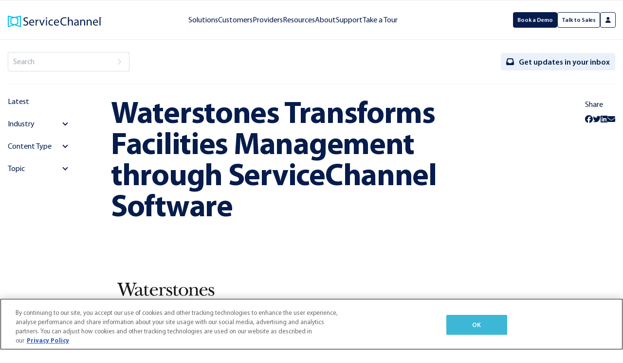

--- FILE ---
content_type: text/html; charset=utf-8
request_url: https://servicechannel.com/blog/waterstones-transforms-facilities-management-servicechannel-software/
body_size: 22204
content:
<!DOCTYPE html><html lang="en-US"><head>
	<meta http-equiv="Content-Type" content="text/html; charset=UTF-8">
	<meta name="viewport" content="width=device-width, initial-scale=1.0, user-scalable=0">

	<link rel="profile" href="http://gmpg.org/xfn/11">
	<link rel="pingback" href="https://servicechannel.com/xmlrpc.php">

			<link rel="stylesheet" href="../../wp-includes/css/dist/block-library/style.min.css" type="text/css" as="style">
		<link rel="stylesheet" href="../../dist/main--puv6QBl.css" type="text/css" as="style">
	
					
			
			
	<meta name="robots" content="index, follow, max-image-preview:large, max-snippet:-1, max-video-preview:-1">

	<!-- This site is optimized with the Yoast SEO Premium plugin v26.6 (Yoast SEO v26.6) - https://yoast.com/wordpress/plugins/seo/ -->
	<title>Waterstones Transforms Facilities Management through ServiceChannel Software | ServiceChannel</title>
	<link rel="canonical" href="https://servicechannel.com/blog/waterstones-transforms-facilities-management-servicechannel-software/">
	<meta property="og:locale" content="en_US">
	<meta property="og:type" content="article">
	<meta property="og:title" content="Waterstones Transforms Facilities Management through ServiceChannel Software">
	<meta property="og:description" content="UK’s Largest Book Retailer Improves Transparency, Operational Efficiency and Reduces Costs by Investing in Service Automation-Enabled, In-House Program NEW YORK – Nov. 3, 2016 – ServiceChannel, the leading SaaS service automation platform for facilities managers and contractors, today announced that Waterstones, the largest book seller in the United Kingdom, has implemented ServiceChannel in its internal...">
	<meta property="og:url" content="https://servicechannel.com/blog/waterstones-transforms-facilities-management-servicechannel-software/">
	<meta property="og:site_name" content="ServiceChannel">
	<meta property="article:publisher" content="https://www.facebook.com/ServiceChannelInc">
	<meta property="article:published_time" content="2016-11-03T07:00:00+00:00">
	<meta property="article:modified_time" content="2022-08-12T13:55:53+00:00">
	<meta property="og:image" content="../../wp-content/uploads/2022/08/waterstones-2.png">
	<meta property="og:image:width" content="225">
	<meta property="og:image:height" content="225">
	<meta property="og:image:type" content="image/png">
	<meta name="author" content="ServiceChannel">
	<meta name="twitter:card" content="summary_large_image">
	<meta name="twitter:creator" content="@servicechannel">
	<meta name="twitter:site" content="@servicechannel">
	<meta name="twitter:label1" content="Written by">
	<meta name="twitter:data1" content="ServiceChannel">
	<meta name="twitter:label2" content="Est. reading time">
	<meta name="twitter:data2" content="3 minutes">
	<script type="application/ld+json" class="yoast-schema-graph">{"@context":"https://schema.org","@graph":[{"@type":"Article","@id":"https://servicechannel.com/blog/waterstones-transforms-facilities-management-servicechannel-software/#article","isPartOf":{"@id":"https://servicechannel.com/blog/waterstones-transforms-facilities-management-servicechannel-software/"},"author":{"name":"ServiceChannel","@id":"https://servicechannel.com/#/schema/person/967ccdca13372a6cbb373b181585ccf8"},"headline":"Waterstones Transforms Facilities Management through ServiceChannel Software","datePublished":"2016-11-03T07:00:00+00:00","dateModified":"2022-08-12T13:55:53+00:00","mainEntityOfPage":{"@id":"https://servicechannel.com/blog/waterstones-transforms-facilities-management-servicechannel-software/"},"wordCount":703,"commentCount":0,"publisher":{"@id":"https://servicechannel.com/#organization"},"image":{"@id":"https://servicechannel.com/blog/waterstones-transforms-facilities-management-servicechannel-software/#primaryimage"},"thumbnailUrl":"https://servicechannel.com/wp-content/uploads/2022/08/waterstones-2.png","articleSection":["Blog"],"inLanguage":"en-US","potentialAction":[{"@type":"CommentAction","name":"Comment","target":["https://servicechannel.com/blog/waterstones-transforms-facilities-management-servicechannel-software/#respond"]}]},{"@type":"WebPage","@id":"https://servicechannel.com/blog/waterstones-transforms-facilities-management-servicechannel-software/","url":"https://servicechannel.com/blog/waterstones-transforms-facilities-management-servicechannel-software/","name":"Waterstones Transforms Facilities Management through ServiceChannel Software | ServiceChannel","isPartOf":{"@id":"https://servicechannel.com/#website"},"primaryImageOfPage":{"@id":"https://servicechannel.com/blog/waterstones-transforms-facilities-management-servicechannel-software/#primaryimage"},"image":{"@id":"https://servicechannel.com/blog/waterstones-transforms-facilities-management-servicechannel-software/#primaryimage"},"thumbnailUrl":"https://servicechannel.com/wp-content/uploads/2022/08/waterstones-2.png","datePublished":"2016-11-03T07:00:00+00:00","dateModified":"2022-08-12T13:55:53+00:00","breadcrumb":{"@id":"https://servicechannel.com/blog/waterstones-transforms-facilities-management-servicechannel-software/#breadcrumb"},"inLanguage":"en-US","potentialAction":[{"@type":"ReadAction","target":["https://servicechannel.com/blog/waterstones-transforms-facilities-management-servicechannel-software/"]}]},{"@type":"ImageObject","inLanguage":"en-US","@id":"https://servicechannel.com/blog/waterstones-transforms-facilities-management-servicechannel-software/#primaryimage","url":"https://servicechannel.com/wp-content/uploads/2022/08/waterstones-2.png","contentUrl":"https://servicechannel.com/wp-content/uploads/2022/08/waterstones-2.png","width":225,"height":225},{"@type":"BreadcrumbList","@id":"https://servicechannel.com/blog/waterstones-transforms-facilities-management-servicechannel-software/#breadcrumb","itemListElement":[{"@type":"ListItem","position":1,"name":"Home","item":"https://servicechannel.com/"},{"@type":"ListItem","position":2,"name":"Resources","item":"https://servicechannel.com/resources/"},{"@type":"ListItem","position":3,"name":"Waterstones Transforms Facilities Management through ServiceChannel Software"}]},{"@type":"WebSite","@id":"https://servicechannel.com/#website","url":"https://servicechannel.com/","name":"ServiceChannel","description":"","publisher":{"@id":"https://servicechannel.com/#organization"},"potentialAction":[{"@type":"SearchAction","target":{"@type":"EntryPoint","urlTemplate":"https://servicechannel.com/?s={search_term_string}"},"query-input":{"@type":"PropertyValueSpecification","valueRequired":true,"valueName":"search_term_string"}}],"inLanguage":"en-US"},{"@type":"Organization","@id":"https://servicechannel.com/#organization","name":"ServiceChannel","url":"https://servicechannel.com/","logo":{"@type":"ImageObject","inLanguage":"en-US","@id":"https://servicechannel.com/#/schema/logo/image/","url":"https://servicechannel.com/wp-content/uploads/2022/09/ServiceChannel-logo-simple.png","contentUrl":"https://servicechannel.com/wp-content/uploads/2022/09/ServiceChannel-logo-simple.png","width":969,"height":630,"caption":"ServiceChannel"},"image":{"@id":"https://servicechannel.com/#/schema/logo/image/"},"sameAs":["https://www.facebook.com/ServiceChannelInc","https://x.com/servicechannel","https://www.linkedin.com/company/servicechannel/","https://www.youtube.com/@ServiceChanneltv","https://www.g2.com/products/servicechannel/reviews","https://www.trustradius.com/products/servicechannel/reviews","https://www.capterra.com/p/38574/ServiceChannel/reviews/"],"description":"ServiceChannel is the #1 facilities management software platform, empowering multi-site businesses to manage maintenance, compliance, and service providers at scale. Since 1999, our software connects businesses with top-performing contractors through a performance-based marketplace, enabling exceptional guest and employee experiences. ServiceChannel joined Fortive in 2021.","telephone":"1-800-508-6695","legalName":"ServiceChannel"},{"@type":"Person","@id":"https://servicechannel.com/#/schema/person/967ccdca13372a6cbb373b181585ccf8","name":"ServiceChannel","image":{"@type":"ImageObject","inLanguage":"en-US","@id":"https://servicechannel.com/#/schema/person/image/","url":"https://secure.gravatar.com/avatar/3dc7d4626faefc53388d1bc317ac6f32015d5becb9f74df8feac62dc9e063161?s=96&d=mm&r=g","contentUrl":"https://secure.gravatar.com/avatar/3dc7d4626faefc53388d1bc317ac6f32015d5becb9f74df8feac62dc9e063161?s=96&d=mm&r=g","caption":"ServiceChannel"},"url":"https://servicechannel.com/author/servicechannel/"}]}</script>
	<!-- / Yoast SEO Premium plugin. -->


<link rel="alternate" type="application/rss+xml" title="ServiceChannel » Feed" href="https://servicechannel.com/feed/">
<link rel="alternate" type="application/rss+xml" title="ServiceChannel » Comments Feed" href="https://servicechannel.com/comments/feed/">
<link rel="alternate" type="application/rss+xml" title="ServiceChannel » Waterstones Transforms Facilities Management through ServiceChannel Software Comments Feed" href="https://servicechannel.com/blog/waterstones-transforms-facilities-management-servicechannel-software/feed/">
<style id="wp-img-auto-sizes-contain-inline-css" type="text/css">
img:is([sizes=auto i],[sizes^="auto," i]){contain-intrinsic-size:3000px 1500px}
/*# sourceURL=wp-img-auto-sizes-contain-inline-css */
</style>
<style id="classic-theme-styles-inline-css" type="text/css">
/*! This file is auto-generated */
.wp-block-button__link{color:#fff;background-color:#32373c;border-radius:9999px;box-shadow:none;text-decoration:none;padding:calc(.667em + 2px) calc(1.333em + 2px);font-size:1.125em}.wp-block-file__button{background:#32373c;color:#fff;text-decoration:none}
/*# sourceURL=/wp-includes/css/classic-themes.min.css */
</style>
<link rel="https://api.w.org/" href="https://servicechannel.com/wp-json/"><link rel="alternate" title="JSON" type="application/json" href="https://servicechannel.com/wp-json/wp/v2/posts/3241"><link rel="EditURI" type="application/rsd+xml" title="RSD" href="https://servicechannel.com/xmlrpc.php?rsd">
<link rel="shortlink" href="https://servicechannel.com/?p=3241">
<link rel="llms-sitemap" href="https://servicechannel.com/llms.txt">
<!-- HFCM by 99 Robots - Snippet # 47: Add to Translation Overrides Stylesheet (load after theme) -->
<style type="text/css">
.GlobalLinkHide { display:inline; }
.GlobalLinkShow { display:none; }
 
.GlobalLinkHide_it { display:inline; }
.GlobalLinkShow_it { display:none; }
 
.GlobalLinkHide_fr { display:inline; }
.GlobalLinkShow_fr { display:none; }
 
 
.GlobalLinkHide_block { display:block; }
.GlobalLinkShow_block { display:none; }
 
.GlobalLinkHide_it_block { display:block; }
.GlobalLinkShow_it_block { display:none; }
 
.GlobalLinkHide_fr_block { display:block; }
.GlobalLinkShow_fr_block { display:none; }
 
 
.GlobalLinkHide_inlineblock { display:inline-block; }
.GlobalLinkShow_inlineblock { display:none; }
 
.GlobalLinkHide_it_inlineblock { display:inline-block; }
.GlobalLinkShow_it_inlineblock { display:none; }
 
.GlobalLinkHide_fr_inlineblock { display:inline-block; }
.GlobalLinkShow_fr_inlineblock { display:none; }
	
.GlobalLinkHide_listitem { display: list-item; }
.GlobalLinkShow_listitem { display:none; }

.GlobalLinkHide_it_listitem { display: list-item; }
.GlobalLinkShow_it_listitem {  display:none;  }

.GlobalLinkHide_fr_listitem { display: list-item; }
.GlobalLinkShow_fr_listitem {  display:none; }

</style>
<!-- /end HFCM by 99 Robots -->
<!-- HFCM by 99 Robots - Snippet # 45: Managed Team Grid Card Flip Styles -->
<style>
#flipcards {
    display: flex;
    justify-content: center;
    align-items: center;
    /*min-height: 100vh;*/
    background-color: #fff;
    margin: 0;
}
#flipcards img {width:100%; height:auto;display:block; padding-bottom:10px;}
#flipcards .card-back h3.h6	{font-size: 2rem;
    line-height: 110%;
    margin-bottom: 3rem; text-align:center;}
	#flipcards .card-front h3.h6	{font-size: 2rem;
    line-height:  110%;
    margin-bottom: 10px; 
		padding-top:10px;
	text-align:center;}
#flipcards .grid {
	 display: grid;
    grid-template-columns: repeat(auto-fit, minmax(235px, 1fr));
    gap: 20px;
    width: 100%;
}
#flipcards .card {
    width: 235px;
    height: 320px;
    perspective: 1000px; /* Creates 3D effect */
}
#flipcards .card-inner {
    width: 100%;
    height: 100%;
    position: relative;
    transform-style: preserve-3d;
    transition: transform 0.6s ease-in-out;
}
#flipcards .card-front, #flipcards .card-back {
    width: 100%;
    height: 100%;
    position: absolute;
    backface-visibility: hidden;
    display: flex;
    justify-content: center;
    align-items: center;
    font-size: 15px;
    border-radius: 8px;
    padding: 3.2rem;
    box-sizing: border-box;
}
#flipcards .card-front {
    background-color: #eaf1fa;
    color: #061c4c;
}
#flipcards .card-back {
    background-color: #061c4c;
    color: white;
    transform: rotateY(180deg);
}
/* Flip effect on scroll */
#flipcards .card.flipped .card-inner {
    transform: rotateY(180deg);
}
#flipcards .card.flipped-back .card-inner {
    transform: rotateY(0deg);
}
/* Hover effect */
#flipcards .card:hover .card-inner {
    transform: rotateY(180deg);
}
@media (max-width: 600px) {
    .grid {
        display: flex !important;
        flex-wrap: wrap;
        justify-content: center;
        align-items: center;
    }

    .card {
        margin: 10px; /* Adds spacing to keep layout clean */
    }

    .card-inner {
        transform: rotateY(180deg) !important; /* Keeps them flipped */
    }
}
</style>
<!-- /end HFCM by 99 Robots -->
<!-- HFCM by 99 Robots - Snippet # 3: Preload woff2 -->
<link rel="preload" as="font" href="https://servicechannel.com/dist/fonts/MyriadPro-Regular.woff2" type="font/woff2" crossorigin="anonymous">
<link rel="preload" as="font" href="https://servicechannel.com/dist/fonts/MyriadPro-Semibold.woff2" type="font/woff2" crossorigin="anonymous">
<!-- /end HFCM by 99 Robots -->
<!-- HFCM by 99 Robots - Snippet # 1: OneTrust and Mutiny -->
<link rel="preconnect" href="https://client-registry.mutinycdn.com" crossorigin="">
<!-- Mutiny Script -->
<script data-minifier-ignore="">
(function(){var a=window.mutiny=window.mutiny||{};if(!window.mutiny.client){a.client={_queue:{}};var b=["identify","trackConversion"];var c=[].concat(b,["defaultOptOut","optOut","optIn"]);var d=function factory(c){return function(){for(var d=arguments.length,e=new Array(d),f=0;f<d;f++){e[f]=arguments[f]}a.client._queue[c]=a.client._queue[c]||[];if(b.includes(c)){return new Promise(function(b,d){a.client._queue[c].push({args:e,resolve:b,reject:d});setTimeout(d,500)})}else{a.client._queue[c].push({args:e})}}};c.forEach(function(b){a.client[b]=d(b)})}})();
</script>

<!-- Custom Mutiny / Optanon consent integration -->
<script data-minifier-ignore="">
  if (!window.OnetrustActiveGroups?.includes('C0003')) {
      // if the OneTrust active group does not contain functional cookies, default opt out automatically
      window.mutiny.client.defaultOptOut();
  }
</script>
<script data-minifier-ignore="" data-ot-ignore="" data-cfasync="false" src="https://client-registry.mutinycdn.com/personalize/client/b22551c5c778d0bf.js"></script>
<!-- /end HFCM by 99 Robots -->
<!-- HFCM by 99 Robots - Snippet # 13: Hide Sidebar (requires body class .no-sidebar) -->
<style type="text/css">
	body.no-sidebar .wrapper #main.main nav.nav-sidebar.js-nav-secondary {display:none !important;}
</style>
<!-- /end HFCM by 99 Robots -->
<!-- HFCM by 99 Robots - Snippet # 34: Modified Module Styles - Add to Template Overwrites -->
<style type="text/css">
	.post__entry .wp-block-image figcaption, .wp-block-image .aligncenter>figcaption {text-align:center;}
	.margin-bottom-0 {margin-bottom:0 !important}
	.wp-element-button.btn {display: inline-block;}
	.fixed-header {position:fixed; z-index:9999;}
.main>.full-width-cols { padding: 9rem 1.5rem;
    max-width: 100%;
    margin-top: 0 !important;
    justify-content: center;}
	@media (min-width: 782px) {
.main>.full-width-cols .wp-block-column:first-child {/*width: 406px;*/ width: 434px;
    max-width: 90%;
    flex-basis: auto;
flex-grow: unset;}
		.main>	.full-width-cols .wp-block-column:nth-child(2) {/* width: 569px; */ width: 607px;
    max-width: 90%;
    flex-basis: auto;
flex-grow: unset;}
	}
	.display-none {display:none !important; }
	.purple-inline em {color: #5B2987; font-style: normal;}
	.margin-0, h3.wp-block-heading.margin-0 {margin:0;}
	.single-post #main .post__entry ul li {margin-bottom: 10px;}
	.section-counters-secondary.only-two .list-counters--1of3>ul>li {width: 50%;}
	.section-counters-secondary.no-left-column .section__content {display:none;}
	.section-counters-secondary.no-left-column  .section__counters { width: 80%; }
	.section-counters-secondary.inner-860px .shell--small { max-width: 860px; }
	.section-counters-secondary.less-gap-link .list-counters p:not(:last-child) { min-height: 1rem; }
	ul.moreGap li {margin-bottom:20px!important;}
	.padding-left-right-55px {padding-left:55px; padding-right:30px;}
	.margin-bottom-10px {margin-bottom: 10px;}
	.wp-block-image.margin-bottom-0 img, .section-single .post .post__entry .wp-block-image.margin-bottom-0 {margin-bottom: 0px;}
	.max-width-100percent, .section-boxes .section__head--small-space h2.max-width-100percent, .cta-post-group h2.max-width-100percent {max-width:100%;}
	ul.carrot.carrot24px li:before {font-size: 24px;}
.full-width-tint-group.gradient-blue-third-type	{background: linear-gradient(to right,rgb(0,203,240) 0%,rgb(41,112,202) 100%)}
	.full-width-tint-group.gradient-blue-third-type>.wp-block-group__inner-container>* {color:#fff;}
	.main> ul.indent-ul, ul.indent-ul {padding-left:45px;}
	h3.text-indent--35px{text-indent: -24px; padding-left: 24px; font-size:24px;}
	.section-single .post .post__entry .wp-block-image.img-no-bottom-margin, .wp-block-image.img-no-bottom-margin {margin-bottom:0;}
	.max-width-800px, .main > .max-width-800px {max-width:800px;}
	.main > .max-width-860px {max-width:860px;}
	.max-width-685px, .main > .max-width-685px {max-width:685px;}
	.space-out-bullets li {margin-bottom:20px;}
		.wp-block-columns.column-gap-20px {column-gap: 20px;}
	.wp-block-column.display-flex {display: flex}
.wp-block-column.align-items-center {align-items: center}
	.wp-block-group.full-width-tint-group.wide-inner-xl .wp-block-group__inner-container {max-width: 1132px;}
.wp-block-group.full-width-tint-group.wide-inner-xxl .wp-block-group__inner-container {max-width: 1200px;}
	.wp-block-group.full-width-tint-group.inner-860px .wp-block-group__inner-container {max-width: 860px;}
	.wp-block-columns.is-layout-flex.col-gap-90 {column-gap: 90px;}
.wp-block-group.full-width-tint-group.wide-inner-xxl .wp-block-group__inner-container .list-counters ul {margin-left:0; }
.wp-block-group.full-width-tint-group.wide-inner-xxl .wp-block-group__inner-container .list-counters>ul>li {padding-left:0}
.section-counters.tighten-space .section__head {margin-bottom:40px;}
.section-counters.tighten-space h3.h1 {margin-bottom:10px;}
	.vert-rule-white {border-left:2px solid rgba(255, 255, 255, .3); padding-left: 10px;}
.max-width-200px{max-width: 200px;}
	.learn-more-link a:link, .learn-more-link a:visited {text-decoration: none; 
    font-size: 1.6rem;
    line-height: 1;
    font-weight: 600;}
	ul.learn-more-link a {display:inline-block; padding: 20px 0 40px 0;}
	.full-width-post .section-single .post .post__entry { max-width:100%; }
.full-width-post .section-single .post .post__body { max-width:100%; }
	.single-post #main .post__entry .section-boxes ul li:before { display:none;}
	.no-top-bottom-pad .post .post__entry>*:first-child {margin-top: 0; padding-top: 0;}
	.no-top-bottom-pad .section-single { padding: 2.4rem 0 10rem;}
	@media only screen and (max-width: 800px) {
    .col-wrap-2 { order: 2;}
}
.learn-more-link a:hover	{color:#129aed;}
	.btn .wp-block-button__link {    font-size: 1.6rem;
    line-height: 20px;
    font-weight: 600;
    padding: 0;
    background: none;}
	.section-callout-secondary.add-text-margin h1.wp-block-heading {margin-bottom: calc(1.4em / 2.5);}
.section-callout-secondary.add-text-margin p:last-child {margin-bottom: 1.4em;}
.section-callout-secondary.image-headroom .section__image {top: 12rem;}
	.section-content-and-image.no-img-crop .image-fit img {object-fit: contain;}
	.section-content-and-image-secondary.less-btn-gap .post:not(.post--fixed-size) .post__entry p:not(:first-child) a.btn:not(.btn--without-top-space) {margin-top: 3rem;}
.section-content-and-image-secondary.min-width-215px-btn a.btn {min-width: 212px;}
	.section-callout-primary.narrow .shell.shell--small {max-width: 80rem;}
	.fragment-list-box .fragment__body ul li:before {display:none;}
	.fragment-authors .fragment__body {
    width: 100%;
    position: relative;
    overflow: visible;
}
	.section-single .post .post__entry .callout-post-group iframe {margin-bottom:0;}
	.wp-block-pullquote.quote-less-pad {padding: 2.5em 0;}
		.raw-svg-imageflow svg {    display: block;
    margin-bottom: 40px;
    border-radius: 5px;
    box-shadow: 0 1px 20px #0003;}
	
#main.main > .cta-post-group {border-radius: .8rem; padding: 3.6rem 2.4rem;}
	.callout-post-group .wp-block-group__inner-container ul.moreGap:last-child li:last-child {margin-bottom: 0 !important}

	
.cta-post-group h6, .callout-post-group  h6 {font-size: 1.4rem;
    text-transform: uppercase;
    letter-spacing: .1em;
    margin-bottom: .9rem;
}
	.blue-border-callout {border: 1px solid #129aed; border-radius: .8rem; padding: 3.6rem 2.4rem; margin-bottom: 5.3rem;}

	.cta-post-group h2 {max-width:550px;}
	.cta-post-group.cta-1col-stacked h2 {max-width:100%;}
	.cta-post-group h2.h1 {max-width:100%;}
	h2.full-width-head  {max-width:100%;}
	.cta-post-group.cta-1col-stacked p {margin-bottom:20px;}
	.cta-post-group  a.wp-block-button__link {    
		background-color: #fff;
  border: .1rem solid #fff;
	color: #061c4c;}
	.callout-post-group a.wp-block-button__link,  .callout-tint a.wp-block-button__link  {
		background-color: #061c4c;
  border: .1rem solid #061c4c;
	color: #fff;
	}
.cta-post-group  a.wp-block-button__link,  .callout-tint a.wp-block-button__link, .callout-post-group  a.wp-block-button__link {
border-radius: .4rem;
	    padding: 1.1rem 1.6rem;
	font-weight:800; font-size:20px;
    line-height: 20px;
	margin-top:10px;
}
	.callout-tint a.wp-block-button__link:hover  { background-color: #129aed; border-color: #129aed; }
	.section-single .post .post__entry .callout-post-group .wp-block-image img { border-radius:0; box-shadow: 0px 1px 10px 0px rgba(0, 0, 0, 0.2);}
.post .post__entry	.cta-post-group	.wp-block-buttons.center-cta, #main.main > .cta-post-group	.wp-block-buttons.center-cta{justify-content: center;}
.post .post__entry	.cta-post-group	.wp-block-buttons.center-cta>.wp-block-button, #main.main > .cta-post-group	.wp-block-buttons.center-cta>.wp-block-button {margin-left:20px !important; margin-right:20px !important}
	.wp-block-column.vertical-center-col.horiz-center-col 	{justify-content: center;}
	.post .post__entry	.cta-post-group	.wp-block-buttons.orange-cta a.wp-block-button__link, #main.main > .cta-post-group	.wp-block-buttons.orange-cta a.wp-block-button__link {background-color: #ec8213;
  border: .1rem solid #ec8213; color: #fff; font-weight:800; font-size:20px;}
.post .post__entry	.cta-post-group  a.wp-block-button__link:hover, .post .post__entry	.callout-post-group  a.wp-block-button__link:hover, .post .post__entry	.cta-post-group	.wp-block-buttons.orange-cta a.wp-block-button__link:hover, 	#main.main > .cta-post-group  a.wp-block-button__link:hover, #main.main > .cta-post-group	.wp-block-buttons.orange-cta a.wp-block-button__link:hover {background-color: #129aed; border-color: #129aed; color:#fff; opacity:1;}
.post .post__entry	.cta-post-group .wp-block-buttons.white-to-dark-blue a.wp-block-button__link:hover, #main.main > .cta-post-group	.wp-block-buttons.white-to-dark-blue a.wp-block-button__link:hover {background-color: #061c4c; border-color: #061c4c; color:#fff; opacity:1;}
	@media only screen and (max-width: 781px) {
		.cta-post-group  a.wp-block-button__link {margin-top:0;}
	}
	
.wp-block-column.vertical-center-col	{ flex-basis: 40%;
    display: flex;
    flex-wrap: wrap;}
@media only screen and (min-width: 1000px) {	
.flex-wrap-group-pt > .wp-block-group__inner-container	{justify-content: space-between;}
	}

.flex-wrap-group-pt > .wp-block-group__inner-container {display: flex; flex-wrap: wrap; padding-left: 0 !important; padding-right:0 !important; }
.flex-wrap-group-pt .flex-wrap-col-346px { max-width: 346px !important; display: inline-block !important; padding-bottom:40px;}

	.border-radius-8px img {border-radius:8px;}
	
	p.inline-icon-float { line-height: 110%; padding-top: 20px;}
	p.inline-icon-float img {float: left; padding: 0 10px 20px 0;}
	
	.section-accordion.flush-top {padding-top:0 !important; border-top:none;}
.section-accordion.flush-top .section__content {display: none;}
	
	@media only screen and (min-width: 811px) and (max-width: 1200px){
body.category-case-studies .block-video.block-video--auto-height.js-block-video  > span img,
body.category-case-studies .block-video.block-video--auto-height.js-block-video  > span picture, 
body.category-webinars .block-video.block-video--auto-height.js-block-video  > span img,
	body.category-webinars .block-video.block-video--auto-height.js-block-video  > span picture {
width: 100%;
  height:calc(80vw * 9 / 16) !important;
  object-fit: cover;
		display: block;
}
}
	
	#dl_calculator.PT_iframe_mod {overflow: hidden !important;  padding-top: calc(1207 / 881 * 100%)  !important; position: relative  !important; border: 28px solid #5b2982; border-radius: 0px; background: #fff  !important;}

#dl_calculator.PT_iframe_mod iframe {border: 0 !important; height: 100% !important; left: 0 !important; position: absolute !important; top: 0 !important;  width: 100% !important; overflow:hidden !important;}
	.btn.btn--color-blue-white:hover>i.fa-question:after { border: .1rem solid #fff;}
	.btn.btn--color-white:hover>i.fa-question:after { border: .1rem solid #fff;}
	
/*	.post .post__entry .wp-block-button.btn .wp-block-button__link {padding:0;}*/
	.post .post__entry .wp-block-button.btn .wp-block-button__link:hover {opacity: 1;}
	
.wp-block-button.btn.btn--without-top-space {padding:0}
.wp-block-button.btn.btn--without-top-space a.wp-block-button__link.wp-element-button {min-width: 10.6rem; padding: 1.1rem 1.6rem}
	.full-width-tint-group .wp-block-column ul.circle-checklist {margin-left:0;}
	.circle-checklist li {display: block; background-image: url("../../wp-content/uploads/2024/10/circle-check-pt.svg");
background-position: left center; background-size: 30px 30px; background-repeat: no-repeat; padding-left:40px; margin-bottom:15px;}
	.font-size-24px {font-size:24px;}
	.faq-expand h3 {border-top: #fff solid 3px; padding-top:10px; margin-top: 40px; font-size: 24px;}
	.faq-expand p,	.faq-expand  li {font-size:18px;}
	.faq-expand li {margin-bottom: 10px;}
	.faq-expand ul.wp-block-list {margin-left:16px;}
	.purple-frame img {border: 28px solid #5b2982; border-radius: 0px;}
.wpcp-carousel-section .wpcp-swiper-dots .swiper-pagination-bullet {width: 9px; height: 9px; }
	.quote-with-pic .wp-block-quote p:not(:last-child) {
    margin-bottom: 6.6rem;
}
	
		ul.empty-checkbox, .single-post #main .post__entry ul.empty-checkbox {list-style:none; margin-left:20px; padding-left: 0;}
	ul.empty-checkbox li, .single-post #main .post__entry ul.empty-checkbox li {position:relative; padding-left: 10px; line-height:120%; margin-bottom: 15px;}
ul.empty-checkbox li::before, .single-post #main .post__entry ul.empty-checkbox li:before {
    content: "";
    display: inline-block;
    position: absolute;
    left: -1em;
    top: 3px;
    height: 1em;
    width: 1em;
    border: 3px solid #129aed;
	background:transparent;
	border-radius: 0;
}
	
ul.empty-checkbox.thin-box li::before, .single-post #main .post__entry ul.empty-checkbox.thin-box li:before {
    content: "";
    display: inline-block;
    position: absolute;
    left: -1em;
    top: 3px;
    height: 1em;
    width: 1em;
    border: 1px solid #00BFF0;
	background:transparent;
	border-radius: 0;
}


.quote-with-pic .wp-block-quote:before {
    content: " ";
    position: absolute;
    left: 0;
    top: .5rem;
    bottom: .5rem;
    width: .2rem;
    background-color: #061c4c;
}


.quote-with-pic .wp-block-quote cite {
    width: 100%;
    line-height: 1.4;
    font-size: 1.6rem;
    font-style: normal;
    font-weight: 700;
}

.quote-with-pic .wp-block-quote cite br+em {
    display: block;
    position: relative;
    margin-top: -.2rem;
}

.quote-with-pic .wp-block-quote cite em {
    font-style: normal;
    font-weight: 400;
}
	.quote-with-pic .wp-block-quote p {
    font-size: 4.8rem;
    line-height: 1;
    letter-spacing: -.01em;
    font-weight: 600;
}
	.quote-with-pic .quote-col {position: relative; padding-left: 20px;}
	.pic-col {display: flex; justify-content: space-between; align-items: center;}
	.pic-col img {border-radius: 8px;}
	.section-articles.thumbnail-shadow .article__image {box-shadow: 0px 1px 10px 0px rgba(0, 0, 0, 0.2);}
	.single-post #main .post__entry .nav-categories ul li:before, .single-post #main .post__entry .list__body ul li:before {display:none;}
	.single-post #main .post__entry .list-articles ul li {padding-left: 0;}
	.single-post #main .post__entry .list-articles .list__body>ul {margin: 0; list-style:none;}
	.hide-related-posts #main > .section-related {display:none;}
	.single-post #main .post__entry .section-articles {padding-top:0;}
	.single-post #main .post__entry .section-articles .section__head {margin-bottom:0;}
	@media only screen and (min-width: 901px) {
    div#index-chart div.chart-container-pt.limit-width {
        padding-top: 70% !important; 
    }
}
	@media only screen and (min-width: 721px) { 
.noshow-desktop {
display:none
}
}
.contract-override #main tr td {border-right: 1px solid #ccc;}
.hide-h1-and-featured .post__head-title, .hide-h1-and-featured .post__head-image {display:none;}
.hide-featured-image .post__head-image {display:none;}
.callout-check, .callout-tint, .main > .callout-tint {border-radius: 15px; padding: 30px }
.callout-tint.xl-pad {padding: 50px }
.callout-check  .wp-block-group__inner-container { position: relative; padding-left: 50px !important; padding-right: 50px !important; margin: 0 !important;}
.callout-check  .wp-block-group__inner-container::before {
content: "";
display: inline-block;
position: absolute;
left: 10px;
top: 5px;
transform: rotate(45deg) translateY(-10px);
height: 1.5em;
width: 0.8em;
border-bottom: 0.35em solid;
border-right: 0.35em solid;
color: #ffffff;
opacity: .6;
} 
.callout-check.dark-check  .wp-block-group__inner-container::before {
content: "";
display: inline-block;
position: absolute;
left: 10px;
top: 5px;
transform: rotate(45deg) translateY(-10px);
height: 1.5em;
width: 0.8em;
border-bottom: 0.35em solid;
border-right: 0.35em solid;
color: #061c4c;
opacity: .3;
} 
	.wp-element-caption {font-size:16px; line-height:120%; margin:10px;}
	.section-content-and-image .post .post__entry p.h1 { margin-bottom: 4.9rem; }
	.section-content-and-image .post .post__entry h4.h6, .section-callout-secondary .section__content p.h6, .full-width-tint-group p.h6 {
    margin-bottom: 1rem;
    text-transform: uppercase;
    font-size: 1.4rem;
    line-height: 1;
    letter-spacing: .1em;
    font-weight: 700;
    padding: 0;
}
	
	.section-content-and-image.small-image .section__content:not(:last-child) {
    width: 61%;
    padding-right: 10.6rem;
}

.section-content-and-image.small-image .section__image {
    width: 39%;
    overflow: hidden;
    padding-top: 37.5%;
    border-radius: .8rem;
    pointer-events: none;
    height: 0;
}
	.section-content-and-image.small-image[data-reverse=true] .section__content:not(:last-child) {
    padding-right: 0;
    padding-left: 9.7rem;
}
	@media (max-width: 984px) {
    .section-content-and-image.small-image .section__image {
        width: 54%;
        padding-top: 50%;
    }
    .section-content-and-image.small-image .section__content:not(:last-child) {
        width: 46%;
        padding-right: 4.6rem;
    }
}
	@media (max-width: 767px), screen and (max-width: 812px) and (orientation: landscape) {
    .section-content-and-image.small-image .section__image {
        width: 100%;
        padding-top: 90%;
    }
    .section-content-and-image.small-image .section__content:not(:last-child) {
        width: 100%;
        padding-right: 0;
        margin-bottom: 4rem;
    }
}
.section-content-and-image .post .post__entry h3 {
    margin-bottom: 25px;
}
	.wp-block-group.full-width-tint-group.no-pad-all-sides {
    padding: 0 0 0 0;
}
	.position-relative {position: relative}
	@media only screen and (max-width: 820px) {
.noshow-820px {
display:none !important;
}
}
	.section-boxes.white-boxes .block-box[data-background=blue-white] {background-color: #fff;}
	ul.check-list-pt.no-pad-li li {
    padding-left: 0px;
}
	.single-post #main .post__entry ul.check-list-pt li:before {
    content: "";
    display: inline-block;
    position: absolute;
    left: -.5em;
    top: 0;
    transform: rotate(45deg);
    height: 1em;
    width: .5em;
    border-bottom: .15em solid;
    border-right: .15em solid;
    color: #129aed;
		background:transparent;
		border-radius:0;
}
	@media only screen and (max-width: 940px) {
body.spend-index blockquote.wp-block-quote {
padding-left:20px;
padding-right:20px;
}
body.spend-index #main>.wp-block-quote p {
font-size: 3.8rem;
}
}

	section.narrow-width .shell.shell--small {
    max-width: 91.6rem;
    margin-left: auto;
    margin-right: auto;
    padding-left: 1.5rem;
    padding-right: 1.5rem;
    width: 100%;
}
	.contract-override #main ul.wp-block-list li {
    line-height: 1.3;
    margin-bottom: 10px;
}

.section-articles.center-h2 .section__head h2:last-child, .section-articles.center-h2 .section__articles > p.h1  {text-align: center; max-width:100%;}
	.section-boxes.multicolor li:nth-child(1) .block-box   {border-top: 4px solid #00bff0;}
	.section-boxes.multicolor li:nth-child(2) .block-box   {border-top: 4px solid #5b2987;}
		.section-boxes.multicolor li:nth-child(3) .block-box   {border-top: 4px solid #8abf54;}
	.section-boxes.multicolor li:nth-child(4) .block-box   {border-top: 4px solid #ec8213;}
		.section-boxes.multicolor li:nth-child(5) .block-box   {border-top: 4px solid #5b2987;}
	.section-boxes.multicolor li:nth-child(6) .block-box   {border-top: 4px solid #2970ca;}
		.section-boxes.multicolor li:nth-child(7) .block-box   {border-top: 4px solid #f6d453;}
	.section-boxes.multicolor li:nth-child(8) .block-box   {border-top: 4px solid #8abf54;}
	#main>.wp-block-quote.smaller-quote p {
    font-size: 3.5rem;
    line-height: 140%;
		text-indent: -15px;
}
		ul.number-list-pt {list-style:none; margin-left:30px;}
	ul.number-list-pt li {position:relative; padding-left: 20px; line-height:120%; margin-bottom: 20px; font-size:22px;}
	ul.number-list-pt li:before {
    display: inline-block;
    position: absolute;
    left: -20px;
    top: -4px;
    height: auto;
    width: auto;
font-size: 36px;
font-weight: 700;
    color: #129aed;
}
ul.number-list-pt li:nth-child(1):before {content: "1.";}
ul.number-list-pt li:nth-child(2):before {content: "2.";}
ul.number-list-pt li:nth-child(3):before {content: "3.";}
ul.number-list-pt li:nth-child(4):before {content: "4.";}
ul.number-list-pt li:nth-child(5):before {content: "5.";}
ul.number-list-pt li:nth-child(6):before {content: "6.";}
	
	
	.single-post #main .post__entry ul.check-list-pt.large-check, ul.check-list-pt.large-check {list-style:none; margin-left:30px;}
.single-post #main .post__entry	ul.check-list-pt.large-check li, ul.check-list-pt.large-check li {position:relative; padding-left: 25px; line-height:120%; margin-bottom: 30px; font-size:22px;}
.single-post #main .post__entry ul.check-list-pt.large-check li::before, ul.check-list-pt.large-check li::before {
    content: "";
    display: inline-block;
    position: absolute;
    left: -0.5em;
    top: -8px;
    transform: rotate(45deg);
    height: 1.5em;
    width: .75em;
    border-bottom: 5px solid;
    border-right: 5px solid;
    color: #129aed;
}


body.spend-index blockquote.wp-block-quote.smaller-quote {
    padding-top: 0;
}
	.img-border-tnsp-lite img {
    border: 1px solid;
    border-color: rgba(255, 255, 255, 0.3);
}
	a.mini-text {font-size:14px;}
	.loading-ellipsis {
  font-size: 30px; /* Adjust font size as needed */
}

.loading-ellipsis::after {
  overflow: hidden;
  display: inline-block;
  vertical-align: bottom;
  animation: ellipsis steps(4,end) 1500ms infinite;
  content: "\2026"; /* ASCII code for the ellipsis character */
  width: 0px;
}

@keyframes ellipsis {
  to {
    width: 1.25em; /* Adjust width based on desired ellipsis display */
  }
}

@-webkit-keyframes ellipsis { /* For WebKit browsers */
  to {
    width: 1.25em;
  }
}
.block-box .block__content>ul:not([class]) li {
padding-left: 0rem !important;
margin-bottom: 10px  !important;
}
.block-box .block__content>ul:not([class]) li:before { 
left: -10px  !important;
}
	.post .post__entry .btn .wp-block-button__link, .btn .wp-block-button__link { padding: 1.1rem 1.6rem !important;}
		.post .post__entry .btn.noPad.bigButton .wp-block-button__link, .btn.noPad.bigButton .wp-block-button__link { padding: 2rem 2rem !important;}
	.post .post__entry .wp-block-button.btn.noPad, .wp-block-button.btn.noPad  {padding:0 !important;}
	.btn.noPad.bigButton, .btn.noPad.bigButton .wp-block-button__link {font-size: 2.2rem;}
	
	.hide-header-footer header, .hide-header-footer footer{
		display:none;
	}
	.hide-header-footer .header+*{
		    margin-top: 0;
	}
.wp-block-group.full-width-tint-group.full-cover, .is-layout-constrained.full-width-tint-group.full-cover:first-child {
padding:0; margin: 0; 
}
.wp-block-group.full-width-tint-group.full-cover .wp-block-group__inner-container {
max-width:100%;
padding-left:0;
padding-right:0;
width:100%
}
.full-width-image img {width: 100%; height: auto; max-width:1400px; margin:0 auto; display:block; }
.invisible-19x9-featured-img-fix .block-video--auto-height>span {opacity: 0;}
	.dark-blue-circle-text {color:#fff; font-weight: 800; line-height:105%; font-size:18px;
  width: 130px; 
	height: 130px;
  border-radius: 50%; 
  background-color: #061c4c;
  display: flex; 
		flex-direction: column;
  align-items: center;
  justify-content: center;
  text-align: center;
  padding: 10px; 
  box-sizing: border-box; margin: 0 auto 10px auto;}
	.dark-blue-circle-text strong {line-height: 0px;
    margin-top: 20px;
    font-size: 30px;
    white-space: nowrap;}
	.hubspot-block.raw-hs-block-in-post .hs-form-private .hs-form-field input, .hubspot-block.raw-hs-block-in-post .hs-form-private .hs-form-field select {
    width: 100%;
    border-radius: 3px;
    background-color: #ffffff;
    border: 1px solid #66a3c2;
    padding: 0 15px;
    font-size: 16px;
    line-height: 1;
    height: 40px;
    color: #33475b;
}
.hubspot-block.raw-hs-block-in-post input[type="text"], .hubspot-block.raw-hs-block-in-post input[type="email"], .hubspot-block.raw-hs-block-in-post input[type="password"], .hubspot-block.raw-hs-block-in-post input[type="number"], .hubspot-block.raw-hs-block-in-post select, .hubspot-block.raw-hs-block-in-post textarea {
    -webkit-appearance: none;
    -moz-appearance: none;
    appearance: none;
    outline: none;
}

.hubspot-block.raw-hs-block-in-post .hs_submit .actions .hs-button {
    font-weight: 600;
    padding: 15px 20px;
    border-color: transparent;
    font-size: 20px;
    line-height: 20px;
    color: #fff;
    border-radius: 12px;
    background-color: #ec8213;
    max-width: 250px;
    width: 100%;
    transition: all 0.3s 
ease-in-out;
cursor: pointer;
}
.hubspot-block.raw-hs-block-in-post .hs-form-private .hs-form-field {
    padding: 0 5px;
    margin: 10px 0;
}
.hubspot-block.raw-hs-block-in-post .legal-consent-container .hs-richtext, .hubspot-block.raw-hs-block-in-post .legal-consent-container .p {
 font-size: 13px;
    line-height: 1.3;
    margin: 15px 0;
}
	.hubspot-block.raw-hs-block-in-post.white-tint .form-main--initial {background-color: rgba(255, 255, 255, 0.7); }
	
	.section-content-and-image.square-image-sm-border .section__image span.image-fit--contain:not([style]) {
    top: 5%;
    bottom: 5%;
    left: 5%;
    right: 5%;
}

.section-content-and-image.square-image-sm-border span.image-fit.image-fit--contain img {
    object-fit: cover;
    object-position: top left;
}
	.section-content-and-image.img-box-shadow .section__image {box-shadow: 0 1px 20px #0003;}
	
</style>
<!-- /end HFCM by 99 Robots -->
<!-- HFCM by 99 Robots - Snippet # 32: wp-lightbox-temp -->
<style type="text/css">
.wp-lightbox-overlay.zoom.active .scrim {background-color: rgba(0,0,0,0.8) !important;}
.wp-lightbox-overlay.zoom.active .close-button {fill: rgb(255, 255, 255) !important;}
.wp-lightbox-overlay.zoom.active .close-button svg	{width: 40px !important; height: 40px !important;}
</style>
<!-- /end HFCM by 99 Robots -->
<!-- HFCM by 99 Robots - Snippet # 39: Meta - Facebook - Verification -->
<meta name="facebook-domain-verification" content="fnzh6irxs6ddtc6356m1jn17oxm9vf">
<!-- /end HFCM by 99 Robots -->
<link rel="icon" href="../../wp-content/uploads/2024/01/favicon.ico" sizes="32x32">
<link rel="icon" href="../../wp-content/uploads/2024/01/favicon.ico" sizes="192x192">
<link rel="apple-touch-icon" href="../../wp-content/uploads/2024/01/favicon.ico">
<meta name="msapplication-TileImage" content="https://servicechannel.com/wp-content/uploads/2024/01/favicon.ico">
		<style type="text/css" id="wp-custom-css">
			



		</style>
		<style id="global-styles-inline-css" type="text/css">
:root{--wp--preset--aspect-ratio--square: 1;--wp--preset--aspect-ratio--4-3: 4/3;--wp--preset--aspect-ratio--3-4: 3/4;--wp--preset--aspect-ratio--3-2: 3/2;--wp--preset--aspect-ratio--2-3: 2/3;--wp--preset--aspect-ratio--16-9: 16/9;--wp--preset--aspect-ratio--9-16: 9/16;--wp--preset--color--black: #000000;--wp--preset--color--cyan-bluish-gray: #abb8c3;--wp--preset--color--white: #ffffff;--wp--preset--color--pale-pink: #f78da7;--wp--preset--color--vivid-red: #cf2e2e;--wp--preset--color--luminous-vivid-orange: #ff6900;--wp--preset--color--luminous-vivid-amber: #fcb900;--wp--preset--color--light-green-cyan: #7bdcb5;--wp--preset--color--vivid-green-cyan: #00d084;--wp--preset--color--pale-cyan-blue: #8ed1fc;--wp--preset--color--vivid-cyan-blue: #0693e3;--wp--preset--color--vivid-purple: #9b51e0;--wp--preset--gradient--vivid-cyan-blue-to-vivid-purple: linear-gradient(135deg,rgb(6,147,227) 0%,rgb(155,81,224) 100%);--wp--preset--gradient--light-green-cyan-to-vivid-green-cyan: linear-gradient(135deg,rgb(122,220,180) 0%,rgb(0,208,130) 100%);--wp--preset--gradient--luminous-vivid-amber-to-luminous-vivid-orange: linear-gradient(135deg,rgb(252,185,0) 0%,rgb(255,105,0) 100%);--wp--preset--gradient--luminous-vivid-orange-to-vivid-red: linear-gradient(135deg,rgb(255,105,0) 0%,rgb(207,46,46) 100%);--wp--preset--gradient--very-light-gray-to-cyan-bluish-gray: linear-gradient(135deg,rgb(238,238,238) 0%,rgb(169,184,195) 100%);--wp--preset--gradient--cool-to-warm-spectrum: linear-gradient(135deg,rgb(74,234,220) 0%,rgb(151,120,209) 20%,rgb(207,42,186) 40%,rgb(238,44,130) 60%,rgb(251,105,98) 80%,rgb(254,248,76) 100%);--wp--preset--gradient--blush-light-purple: linear-gradient(135deg,rgb(255,206,236) 0%,rgb(152,150,240) 100%);--wp--preset--gradient--blush-bordeaux: linear-gradient(135deg,rgb(254,205,165) 0%,rgb(254,45,45) 50%,rgb(107,0,62) 100%);--wp--preset--gradient--luminous-dusk: linear-gradient(135deg,rgb(255,203,112) 0%,rgb(199,81,192) 50%,rgb(65,88,208) 100%);--wp--preset--gradient--pale-ocean: linear-gradient(135deg,rgb(255,245,203) 0%,rgb(182,227,212) 50%,rgb(51,167,181) 100%);--wp--preset--gradient--electric-grass: linear-gradient(135deg,rgb(202,248,128) 0%,rgb(113,206,126) 100%);--wp--preset--gradient--midnight: linear-gradient(135deg,rgb(2,3,129) 0%,rgb(40,116,252) 100%);--wp--preset--font-size--small: 13px;--wp--preset--font-size--medium: 20px;--wp--preset--font-size--large: 36px;--wp--preset--font-size--x-large: 42px;--wp--preset--spacing--20: 0.44rem;--wp--preset--spacing--30: 0.67rem;--wp--preset--spacing--40: 1rem;--wp--preset--spacing--50: 1.5rem;--wp--preset--spacing--60: 2.25rem;--wp--preset--spacing--70: 3.38rem;--wp--preset--spacing--80: 5.06rem;--wp--preset--shadow--natural: 6px 6px 9px rgba(0, 0, 0, 0.2);--wp--preset--shadow--deep: 12px 12px 50px rgba(0, 0, 0, 0.4);--wp--preset--shadow--sharp: 6px 6px 0px rgba(0, 0, 0, 0.2);--wp--preset--shadow--outlined: 6px 6px 0px -3px rgb(255, 255, 255), 6px 6px rgb(0, 0, 0);--wp--preset--shadow--crisp: 6px 6px 0px rgb(0, 0, 0);}:where(.is-layout-flex){gap: 0.5em;}:where(.is-layout-grid){gap: 0.5em;}body .is-layout-flex{display: flex;}.is-layout-flex{flex-wrap: wrap;align-items: center;}.is-layout-flex > :is(*, div){margin: 0;}body .is-layout-grid{display: grid;}.is-layout-grid > :is(*, div){margin: 0;}:where(.wp-block-columns.is-layout-flex){gap: 2em;}:where(.wp-block-columns.is-layout-grid){gap: 2em;}:where(.wp-block-post-template.is-layout-flex){gap: 1.25em;}:where(.wp-block-post-template.is-layout-grid){gap: 1.25em;}.has-black-color{color: var(--wp--preset--color--black) !important;}.has-cyan-bluish-gray-color{color: var(--wp--preset--color--cyan-bluish-gray) !important;}.has-white-color{color: var(--wp--preset--color--white) !important;}.has-pale-pink-color{color: var(--wp--preset--color--pale-pink) !important;}.has-vivid-red-color{color: var(--wp--preset--color--vivid-red) !important;}.has-luminous-vivid-orange-color{color: var(--wp--preset--color--luminous-vivid-orange) !important;}.has-luminous-vivid-amber-color{color: var(--wp--preset--color--luminous-vivid-amber) !important;}.has-light-green-cyan-color{color: var(--wp--preset--color--light-green-cyan) !important;}.has-vivid-green-cyan-color{color: var(--wp--preset--color--vivid-green-cyan) !important;}.has-pale-cyan-blue-color{color: var(--wp--preset--color--pale-cyan-blue) !important;}.has-vivid-cyan-blue-color{color: var(--wp--preset--color--vivid-cyan-blue) !important;}.has-vivid-purple-color{color: var(--wp--preset--color--vivid-purple) !important;}.has-black-background-color{background-color: var(--wp--preset--color--black) !important;}.has-cyan-bluish-gray-background-color{background-color: var(--wp--preset--color--cyan-bluish-gray) !important;}.has-white-background-color{background-color: var(--wp--preset--color--white) !important;}.has-pale-pink-background-color{background-color: var(--wp--preset--color--pale-pink) !important;}.has-vivid-red-background-color{background-color: var(--wp--preset--color--vivid-red) !important;}.has-luminous-vivid-orange-background-color{background-color: var(--wp--preset--color--luminous-vivid-orange) !important;}.has-luminous-vivid-amber-background-color{background-color: var(--wp--preset--color--luminous-vivid-amber) !important;}.has-light-green-cyan-background-color{background-color: var(--wp--preset--color--light-green-cyan) !important;}.has-vivid-green-cyan-background-color{background-color: var(--wp--preset--color--vivid-green-cyan) !important;}.has-pale-cyan-blue-background-color{background-color: var(--wp--preset--color--pale-cyan-blue) !important;}.has-vivid-cyan-blue-background-color{background-color: var(--wp--preset--color--vivid-cyan-blue) !important;}.has-vivid-purple-background-color{background-color: var(--wp--preset--color--vivid-purple) !important;}.has-black-border-color{border-color: var(--wp--preset--color--black) !important;}.has-cyan-bluish-gray-border-color{border-color: var(--wp--preset--color--cyan-bluish-gray) !important;}.has-white-border-color{border-color: var(--wp--preset--color--white) !important;}.has-pale-pink-border-color{border-color: var(--wp--preset--color--pale-pink) !important;}.has-vivid-red-border-color{border-color: var(--wp--preset--color--vivid-red) !important;}.has-luminous-vivid-orange-border-color{border-color: var(--wp--preset--color--luminous-vivid-orange) !important;}.has-luminous-vivid-amber-border-color{border-color: var(--wp--preset--color--luminous-vivid-amber) !important;}.has-light-green-cyan-border-color{border-color: var(--wp--preset--color--light-green-cyan) !important;}.has-vivid-green-cyan-border-color{border-color: var(--wp--preset--color--vivid-green-cyan) !important;}.has-pale-cyan-blue-border-color{border-color: var(--wp--preset--color--pale-cyan-blue) !important;}.has-vivid-cyan-blue-border-color{border-color: var(--wp--preset--color--vivid-cyan-blue) !important;}.has-vivid-purple-border-color{border-color: var(--wp--preset--color--vivid-purple) !important;}.has-vivid-cyan-blue-to-vivid-purple-gradient-background{background: var(--wp--preset--gradient--vivid-cyan-blue-to-vivid-purple) !important;}.has-light-green-cyan-to-vivid-green-cyan-gradient-background{background: var(--wp--preset--gradient--light-green-cyan-to-vivid-green-cyan) !important;}.has-luminous-vivid-amber-to-luminous-vivid-orange-gradient-background{background: var(--wp--preset--gradient--luminous-vivid-amber-to-luminous-vivid-orange) !important;}.has-luminous-vivid-orange-to-vivid-red-gradient-background{background: var(--wp--preset--gradient--luminous-vivid-orange-to-vivid-red) !important;}.has-very-light-gray-to-cyan-bluish-gray-gradient-background{background: var(--wp--preset--gradient--very-light-gray-to-cyan-bluish-gray) !important;}.has-cool-to-warm-spectrum-gradient-background{background: var(--wp--preset--gradient--cool-to-warm-spectrum) !important;}.has-blush-light-purple-gradient-background{background: var(--wp--preset--gradient--blush-light-purple) !important;}.has-blush-bordeaux-gradient-background{background: var(--wp--preset--gradient--blush-bordeaux) !important;}.has-luminous-dusk-gradient-background{background: var(--wp--preset--gradient--luminous-dusk) !important;}.has-pale-ocean-gradient-background{background: var(--wp--preset--gradient--pale-ocean) !important;}.has-electric-grass-gradient-background{background: var(--wp--preset--gradient--electric-grass) !important;}.has-midnight-gradient-background{background: var(--wp--preset--gradient--midnight) !important;}.has-small-font-size{font-size: var(--wp--preset--font-size--small) !important;}.has-medium-font-size{font-size: var(--wp--preset--font-size--medium) !important;}.has-large-font-size{font-size: var(--wp--preset--font-size--large) !important;}.has-x-large-font-size{font-size: var(--wp--preset--font-size--x-large) !important;}
/*# sourceURL=global-styles-inline-css */
</style>
</head>
<body class="wp-singular post-template-default single single-post postid-3241 single-format-standard wp-embed-responsive wp-theme-sc-website category-blog" data-pagefind-body="">
	<a href="#main" class="sr-only">Skip To Content</a>

	<div class="wrapper">
		<div class="wrapper__inner">
			<header class="header js-header" data-background="white">
				<div class="shell shell--flex shell--large shell--flex-y-cente">
					<div class="header__logo">
						<a href="../../" class="logo">
							<span class="image-fit image-fit--contain">
								<img src="../../dist/images/temp/svg/logo.svg" fetchpriority="high" width="196" height="24" alt="Service Channel Logo">
							</span>
						</a>
					</div><!-- /.header__logo -->

					<div class="header__inner">
													<div class="header__nav">
								<nav class="nav js-nav"><ul id="menu-main-menu-en" class="menu"><li id="menu-item-49002" class="nav__has-megamenu menu-item menu-item-type-custom menu-item-object-custom menu-item-has-children menu-item-49002"><a href="#" tabindex="0">Solutions</a>
<div class="nav__megamenu"><div class="nav__megamenu-head"><ul class="sub-menu">
	<li id="menu-item-776" class="nav__with-icons menu-item menu-item-type-post_type menu-item-object-page menu-item-has-children menu-item-776"><a href="../../solutions/" tabindex="0">Solutions</a>
	<ul class="sub-menu">
		<li id="menu-item-892" class="nav__without-icon menu-item menu-item-type-post_type menu-item-object-page menu-item-892"><a href="../../platform/" tabindex="0">ServiceChannel Platform<strong>The #1 facilities management software</strong></a></li>
		<li id="menu-item-891" class="nav__without-icon menu-item menu-item-type-post_type menu-item-object-page menu-item-891"><a href="../../managed/" tabindex="0">ServiceChannel Managed<strong>Collaborative services to accelerate results</strong></a></li>
		<li id="menu-item-890" class="nav__without-icon menu-item menu-item-type-post_type menu-item-object-page menu-item-890"><a href="../../marketplace/" tabindex="0">Service Provider Marketplace<strong>Source high-performance providers</strong></a></li>
	</ul>
</li>
	<li id="menu-item-777" class="nav__with-nav title-no-link menu-item menu-item-type-custom menu-item-object-custom menu-item-has-children menu-item-777"><a href="#" tabindex="0">Use Cases</a>
	<ul class="sub-menu">
		<li id="menu-item-1554" class="menu-item menu-item-type-post_type menu-item-object-page menu-item-1554"><a href="../../use-cases/work-order-software/" tabindex="0">Work Order Management Software</a></li>
		<li id="menu-item-1546" class="menu-item menu-item-type-post_type menu-item-object-page menu-item-1546"><a href="../../use-cases/asset-energy-management/" tabindex="0">Facility Asset Management Software</a></li>
		<li id="menu-item-1551" class="menu-item menu-item-type-post_type menu-item-object-page menu-item-1551"><a href="../../use-cases/preventive-maintenance-software/" tabindex="0">Preventive Maintenance Software</a></li>
		<li id="menu-item-1550" class="menu-item menu-item-type-post_type menu-item-object-page menu-item-1550"><a href="../../use-cases/parts-inventory-and-supplies/" tabindex="0">Maintenance Inventory Software</a></li>
		<li id="menu-item-1552" class="menu-item menu-item-type-post_type menu-item-object-page menu-item-1552"><a href="../../use-cases/provider-performance/" tabindex="0">Provider Performance</a></li>
		<li id="menu-item-1549" class="menu-item menu-item-type-post_type menu-item-object-page menu-item-1549"><a href="../../use-cases/data-analytics-and-insights/" tabindex="0">Data Analytics and Insights</a></li>
		<li id="menu-item-1553" class="menu-item menu-item-type-post_type menu-item-object-page menu-item-1553"><a href="../../use-cases/spend-optimization/" tabindex="0">Spend Optimization</a></li>
		<li id="menu-item-1548" class="menu-item menu-item-type-post_type menu-item-object-page menu-item-1548"><a href="../../use-cases/compliance-and-risk/" tabindex="0">Compliance and Risk</a></li>
		<li id="menu-item-1555" class="menu-item menu-item-type-post_type menu-item-object-page menu-item-1555"><a href="../../use-cases/sustainability/" tabindex="0">Sustainability</a></li>
		<li id="menu-item-1547" class="menu-item menu-item-type-post_type menu-item-object-page menu-item-1547"><a href="../../use-cases/capital-planning-and-projects/" tabindex="0">Capital Planning and Projects</a></li>
		<li id="menu-item-1545" class="menu-item menu-item-type-post_type menu-item-object-page menu-item-1545"><a href="../../use-cases/program-transformation/" tabindex="0">Program Transformation</a></li>
	</ul>
</li>
	<li id="menu-item-790" class="nav__with-article menu-item menu-item-type-custom menu-item-object-custom menu-item-790"><span>What’s New</span><img src="../../wp-content/uploads/2023/01/assessment-3-150x150.png" alt="">				<blockquote>
											<p>Take our free facilities management Maturity Assessment to see how your business stacks up.</p>
					
											<a href="../../facilities-maturity-assessment/" class="btn-link" target="_blank">
							<span>Take Assessment</span>

							<i class="fa-solid fa-arrow-right"></i>
						</a>
									</blockquote>
			</li>
</ul>					</div><!-- /.nav__megamenu-head -->

											<div class="nav__megamenu-action">
															<p>Your business at its best.</p>
							
															<a href="../../request-a-demo/">
									<span>Get Started</span>

									<i>→</i>
								</a>
													</div><!-- /.nav__megamenu-actions -->
									</div><!-- /.nav__megamenu -->
			
</li>
<li id="menu-item-791" class="nav__has-megamenu shuffle-left-40 title-no-link menu-item menu-item-type-custom menu-item-object-custom menu-item-has-children menu-item-791"><a href="#" tabindex="0">Customers</a>
<div class="nav__megamenu"><div class="nav__megamenu-head"><ul class="sub-menu">
	<li id="menu-item-792" class="title-no-link menu-item menu-item-type-custom menu-item-object-custom menu-item-has-children menu-item-792"><a href="#" tabindex="0">Industries</a>
	<ul class="sub-menu">
		<li id="menu-item-1566" class="menu-item menu-item-type-post_type menu-item-object-page menu-item-1566"><a href="../../industries/restaurants/" tabindex="0">Restaurant</a></li>
		<li id="menu-item-1564" class="menu-item menu-item-type-post_type menu-item-object-page menu-item-1564"><a href="../../industries/grocery/" tabindex="0">Grocery</a></li>
		<li id="menu-item-1567" class="menu-item menu-item-type-post_type menu-item-object-page menu-item-1567"><a href="../../industries/retail/" tabindex="0">Retail</a></li>
		<li id="menu-item-1565" class="menu-item menu-item-type-post_type menu-item-object-page menu-item-1565"><a href="../../industries/luxury-retail/" tabindex="0">Luxury Retail</a></li>
		<li id="menu-item-1561" class="menu-item menu-item-type-post_type menu-item-object-page menu-item-1561"><a href="../../industries/convenience-store/" tabindex="0">Convenience Store</a></li>
		<li id="menu-item-46794" class="menu-item menu-item-type-custom menu-item-object-custom menu-item-46794"><a href="../../industries/healthcare/" tabindex="0">Healthcare</a></li>
		<li id="menu-item-1563" class="menu-item menu-item-type-post_type menu-item-object-page menu-item-1563"><a href="../../industries/financial-services/" tabindex="0">Financial Services</a></li>
		<li id="menu-item-1568" class="menu-item menu-item-type-post_type menu-item-object-page menu-item-1568"><a href="../../industries/spa-fitness/" tabindex="0">Spa &amp; Fitness</a></li>
		<li id="menu-item-1562" class="menu-item menu-item-type-post_type menu-item-object-page menu-item-1562"><a href="../../industries/education/" tabindex="0">Education</a></li>
	</ul>
</li>
	<li id="menu-item-803" class="title-no-link menu-item menu-item-type-custom menu-item-object-custom menu-item-has-children menu-item-803"><a href="#" tabindex="0">Function</a>
	<ul class="sub-menu">
		<li id="menu-item-1559" class="menu-item menu-item-type-post_type menu-item-object-page menu-item-1559"><a href="../../function/facilities-management/" tabindex="0">Facilities Management</a></li>
		<li id="menu-item-1557" class="menu-item menu-item-type-post_type menu-item-object-page menu-item-1557"><a href="../../function/operations/" tabindex="0">Operations</a></li>
		<li id="menu-item-1560" class="menu-item menu-item-type-post_type menu-item-object-page menu-item-1560"><a href="../../function/construction/" tabindex="0">Construction</a></li>
		<li id="menu-item-1556" class="menu-item menu-item-type-post_type menu-item-object-page menu-item-1556"><a href="../../function/sourcing-procurement/" tabindex="0">Sourcing &amp; Procurement</a></li>
		<li id="menu-item-1558" class="menu-item menu-item-type-post_type menu-item-object-page menu-item-1558"><a href="../../function/finance/" tabindex="0">Finance</a></li>
	</ul>
</li>
</ul>					</div><!-- /.nav__megamenu-head -->

											<div class="nav__megamenu-action">
															<p>Your business at its best.</p>
							
															<a href="../../request-a-demo/">
									<span>Get Started</span>

									<i>→</i>
								</a>
													</div><!-- /.nav__megamenu-actions -->
									</div><!-- /.nav__megamenu -->
			
</li>
<li id="menu-item-809" class="title-no-link menu-item menu-item-type-custom menu-item-object-custom menu-item-has-children menu-item-809"><a href="#" tabindex="0">Providers</a>
<ul class="sub-menu">
	<li id="menu-item-1569" class="menu-item menu-item-type-post_type menu-item-object-page menu-item-1569"><a href="../../services-providers/provider-solutions/" tabindex="0">Provider Solutions</a></li>
	<li id="menu-item-664" class="menu-item menu-item-type-post_type menu-item-object-page menu-item-664"><a href="../../services-providers/get-started/" tabindex="0">Get Started</a></li>
	<li id="menu-item-15862" class="menu-item menu-item-type-post_type menu-item-object-page menu-item-15862"><a href="../../services-providers/integration-services/" tabindex="0">Integration Services</a></li>
	<li id="menu-item-1744" class="menu-item menu-item-type-taxonomy menu-item-object-app_post_type menu-item-1744"><a href="../../service-providers/provider-central/" tabindex="0">Welcome to Provider Central</a></li>
</ul>
</li>
<li id="menu-item-46167" class="menu-item menu-item-type-custom menu-item-object-custom menu-item-has-children menu-item-46167"><a href="#" tabindex="0">Resources</a>
<ul class="sub-menu">
	<li id="menu-item-812" class="menu-item menu-item-type-post_type menu-item-object-page current_page_parent menu-item-812"><a href="../../resources/" tabindex="0">Resources</a></li>
	<li id="menu-item-15806" class="menu-item menu-item-type-taxonomy menu-item-object-category current-post-ancestor current-menu-parent current-post-parent menu-item-15806"><a href="../../resources/blog/" tabindex="0">Blog</a></li>
	<li id="menu-item-815" class="menu-item menu-item-type-taxonomy menu-item-object-category menu-item-815"><a href="../../resources/case-studies/" tabindex="0">Case Studies</a></li>
	<li id="menu-item-15809" class="menu-item menu-item-type-taxonomy menu-item-object-category menu-item-15809"><a href="../../resources/ebooks/" tabindex="0">Ebooks</a></li>
	<li id="menu-item-2093" class="menu-item menu-item-type-post_type menu-item-object-page menu-item-2093"><a href="../../events/" tabindex="0">Events</a></li>
	<li id="menu-item-15961" class="menu-item menu-item-type-post_type menu-item-object-page menu-item-15961"><a href="../../podcast/" tabindex="0">Podcast</a></li>
	<li id="menu-item-16230" class="menu-item menu-item-type-taxonomy menu-item-object-category menu-item-16230"><a href="../../resources/reports/" tabindex="0">Reports</a></li>
	<li id="menu-item-48975" class="menu-item menu-item-type-post_type menu-item-object-page menu-item-48975"><a href="../../tools-and-insights/" tabindex="0">Tools</a></li>
	<li id="menu-item-924" class="menu-item menu-item-type-taxonomy menu-item-object-category menu-item-924"><a href="../../resources/videos/" tabindex="0">Videos</a></li>
	<li id="menu-item-16229" class="menu-item menu-item-type-taxonomy menu-item-object-category menu-item-16229"><a href="../../resources/webinars/" tabindex="0">Webinars</a></li>
</ul>
</li>
<li id="menu-item-46162" class="menu-item menu-item-type-custom menu-item-object-custom menu-item-has-children menu-item-46162"><a href="#" tabindex="0">About</a>
<ul class="sub-menu">
	<li id="menu-item-49752" class="menu-item menu-item-type-custom menu-item-object-custom menu-item-49752"><a href="../../about/" tabindex="0">About Us</a></li>
	<li id="menu-item-46163" class="menu-item menu-item-type-custom menu-item-object-custom menu-item-46163"><a href="../../about/careers/" tabindex="0">Careers</a></li>
	<li id="menu-item-48996" class="menu-item menu-item-type-post_type menu-item-object-page menu-item-48996"><a href="../../leadership/" tabindex="0">Leadership</a></li>
	<li id="menu-item-46164" class="menu-item menu-item-type-custom menu-item-object-custom menu-item-46164"><a href="../../about/partners/" tabindex="0">Partners</a></li>
	<li id="menu-item-46165" class="menu-item menu-item-type-custom menu-item-object-custom menu-item-46165"><a href="../../press/" tabindex="0">Press</a></li>
</ul>
</li>
<li id="menu-item-46247" class="menu-item menu-item-type-custom menu-item-object-custom menu-item-has-children menu-item-46247"><a href="#" tabindex="0">Support</a>
<ul class="sub-menu">
	<li id="menu-item-47776" class="menu-item menu-item-type-custom menu-item-object-custom menu-item-47776"><a target="_blank" rel="noopener" href="https://servicechannel.zendesk.com/hc/en-us" tabindex="0">Customer Support</a></li>
	<li id="menu-item-47777" class="menu-item menu-item-type-custom menu-item-object-custom menu-item-47777"><a target="_blank" rel="noopener" href="https://servicechannel.zendesk.com/hc/en-us" tabindex="0">Provider Support</a></li>
	<li id="menu-item-47778" class="menu-item menu-item-type-custom menu-item-object-custom menu-item-47778"><a target="_blank" rel="noopener" href="https://servicechannel.atlassian.net/wiki/spaces/SCU/overview?homepageId=384335930" tabindex="0">SC University for Customers</a></li>
	<li id="menu-item-47779" class="menu-item menu-item-type-custom menu-item-object-custom menu-item-47779"><a target="_blank" rel="noopener" href="https://servicechannel.atlassian.net/wiki/spaces/SCUCP/overview?homepageId=553091262" tabindex="0">SC University for Providers</a></li>
</ul>
</li>
<li id="menu-item-55914" class="menu-item menu-item-type-post_type menu-item-object-page menu-item-55914"><a href="../../take-a-tour/" tabindex="0">Take a Tour</a></li>
</ul></nav>							</div><!-- /.header__nav -->
						
													<div class="header__actions">
																										<a href="../../request-a-demo/" class="btn btn--size-small" title="Book a Demo">
																					<span>Book a Demo</span>
										
									</a>
																										<a href="../../contact/contact-sales/" class="btn btn--size-small btn--type-transparent" title="Talk to Sales">
																					<span>Talk to Sales</span>
										
									</a>
																										<a href="https://login.servicechannel.com" class="btn btn--size-small btn--type-transparent btn--icon" target="_blank" title="Login">
																					<i class="fa-classic fa-solid fa-user" aria-hidden="true"></i>										
									</a>
															</div><!-- /.header__actions -->
											</div><!-- /.header__inner -->

					<div class="header__menu">
						<a href="#" class="btn-menu js-btn-menu">
							<span></span>
						</a>
					</div><!-- /.header__menu -->
				</div><!-- /.shell -->
			</header><!-- /.header -->

			<div id="main" class="main">
<section class="section-intro-single" data-background="white">
	<div class="shell">
		<div class="section__group">
			
			<div class="section__search">
	<div class="form-search ptsearch">
		<form action="https://servicechannel.com/search-results" method="get">
			<input type="search" class="search-term" name="q" value="" placeholder="Search" autocomplete="off">
		  <input type="submit" class="search-submit" value="Search">
		</form>
	</div><!-- /.form-search -->
</div><!-- /.section__search -->
			<div class="section__title">
				<!--<h3>--><!--</h3>--><!--remove default resources title-->
			</div><!-- /.section__title -->

							<div class="section__actions">
					<a href="../../subscribe-to-our-latest-content/" class="btn btn--color-blue-white btn--size-normal">
						<i class="fa fa-inbox"></i>
						<span>Get updates in your inbox</span>
					</a>
				</div><!-- /.section__actions -->
					</div><!-- /.section__group -->
	</div><!-- /.shell -->
</section><!-- /.section-intro-single -->

	<section class="section-single section--withot-top-border " data-background="white">
		<div class="shell shell--flex">
				<div class="section__sidebar">
		<div class="section__sidebar-holder">	
			<nav class="nav-sidebar js-nav-secondary"><ul id="menu-side-menu-subscriber-resources" class="menu"><li id="menu-item-57378" class="menu-item menu-item-type-custom menu-item-object-custom menu-item-57378"><a href="../../resources/" tabindex="0">Latest</a></li>
<li id="menu-item-55504" class="menu-item menu-item-type-custom menu-item-object-custom menu-item-has-children menu-item-55504"><a href="#" tabindex="0">Industry</a>
<ul class="sub-menu">
	<li id="menu-item-55522" class="menu-item menu-item-type-custom menu-item-object-custom menu-item-55522"><a href="../../industry/convenience-store/" tabindex="0">Convenience Store</a></li>
	<li id="menu-item-55524" class="menu-item menu-item-type-custom menu-item-object-custom menu-item-55524"><a href="../../industry/education/" tabindex="0">Education</a></li>
	<li id="menu-item-55523" class="menu-item menu-item-type-custom menu-item-object-custom menu-item-55523"><a href="../../industry/financial-services/" tabindex="0">Financial Services</a></li>
	<li id="menu-item-55525" class="menu-item menu-item-type-custom menu-item-object-custom menu-item-55525"><a href="../../industry/general/" tabindex="0">General</a></li>
	<li id="menu-item-55526" class="menu-item menu-item-type-custom menu-item-object-custom menu-item-55526"><a href="../../industry/grocery/" tabindex="0">Grocery</a></li>
	<li id="menu-item-55527" class="menu-item menu-item-type-custom menu-item-object-custom menu-item-55527"><a href="../../industry/healthcare/" tabindex="0">Healthcare</a></li>
	<li id="menu-item-57343" class="menu-item menu-item-type-custom menu-item-object-custom menu-item-57343"><a href="../../industry/luxury-retail/" tabindex="0">Luxury Retail</a></li>
	<li id="menu-item-55529" class="menu-item menu-item-type-custom menu-item-object-custom menu-item-55529"><a href="../../industry/restaurants/" tabindex="0">Restaurants</a></li>
	<li id="menu-item-57342" class="menu-item menu-item-type-custom menu-item-object-custom menu-item-57342"><a href="../../industry/retail/" tabindex="0">Retail</a></li>
	<li id="menu-item-55530" class="menu-item menu-item-type-custom menu-item-object-custom menu-item-55530"><a href="../../industry/service-provider/" tabindex="0">Service Provider</a></li>
	<li id="menu-item-55531" class="menu-item menu-item-type-custom menu-item-object-custom menu-item-55531"><a href="../../industry/spa-fitness/" tabindex="0">Spa &amp; Fitness</a></li>
</ul>
</li>
<li id="menu-item-55505" class="menu-item menu-item-type-custom menu-item-object-custom menu-item-has-children menu-item-55505"><a href="#" tabindex="0">Content Type</a>
<ul class="sub-menu">
	<li id="menu-item-55507" class="menu-item menu-item-type-taxonomy menu-item-object-category current-post-ancestor current-menu-parent current-post-parent menu-item-55507"><a href="../../resources/blog/" tabindex="0">Blog</a></li>
	<li id="menu-item-55511" class="menu-item menu-item-type-taxonomy menu-item-object-category menu-item-55511"><a href="../../resources/case-studies/" tabindex="0">Case Study</a></li>
	<li id="menu-item-55513" class="menu-item menu-item-type-taxonomy menu-item-object-category menu-item-55513"><a href="../../resources/ebooks/" tabindex="0">Ebook</a></li>
	<li id="menu-item-55512" class="menu-item menu-item-type-taxonomy menu-item-object-category menu-item-55512"><a href="../../resources/learning-channel/" tabindex="0">Learning</a></li>
	<li id="menu-item-55510" class="menu-item menu-item-type-taxonomy menu-item-object-category menu-item-55510"><a href="../../resources/podcast/" tabindex="0">Podcast</a></li>
	<li id="menu-item-55514" class="menu-item menu-item-type-taxonomy menu-item-object-category menu-item-55514"><a href="../../resources/reports/" tabindex="0">Report</a></li>
	<li id="menu-item-55515" class="menu-item menu-item-type-taxonomy menu-item-object-category menu-item-55515"><a href="../../resources/tools/" tabindex="0">Tools</a></li>
	<li id="menu-item-55508" class="menu-item menu-item-type-taxonomy menu-item-object-category menu-item-55508"><a href="../../resources/videos/" tabindex="0">Video</a></li>
	<li id="menu-item-55509" class="menu-item menu-item-type-taxonomy menu-item-object-category menu-item-55509"><a href="../../resources/webinars/" tabindex="0">Webinar</a></li>
</ul>
</li>
<li id="menu-item-55506" class="menu-item menu-item-type-custom menu-item-object-custom menu-item-has-children menu-item-55506"><a href="#" tabindex="0">Topic</a>
<ul class="sub-menu">
	<li id="menu-item-55516" class="menu-item menu-item-type-custom menu-item-object-custom menu-item-55516"><a href="../../topic/asset-management/" tabindex="0">Asset Management</a></li>
	<li id="menu-item-57344" class="menu-item menu-item-type-custom menu-item-object-custom menu-item-57344"><a href="../../topic/budget-management/" tabindex="0">Budget Management</a></li>
	<li id="menu-item-55517" class="menu-item menu-item-type-custom menu-item-object-custom menu-item-55517"><a href="../../topic/customer-stories/" tabindex="0">Customer Stories</a></li>
	<li id="menu-item-55518" class="menu-item menu-item-type-custom menu-item-object-custom menu-item-55518"><a href="../../topic/preventive-maintenance/" tabindex="0">Preventive Maintenance</a></li>
	<li id="menu-item-55519" class="menu-item menu-item-type-custom menu-item-object-custom menu-item-55519"><a href="../../topic/product-news/" tabindex="0">Product News</a></li>
	<li id="menu-item-55520" class="menu-item menu-item-type-custom menu-item-object-custom menu-item-55520"><a href="../../topic/provider-management/" tabindex="0">Provider Management</a></li>
	<li id="menu-item-55521" class="menu-item menu-item-type-custom menu-item-object-custom menu-item-55521"><a href="../../topic/sustainability/" tabindex="0">Sustainability</a></li>
</ul>
</li>
</ul></nav>		</div><!-- /.section__sidebar-holder -->
	</div><!-- /.section__sidebar -->

			<div class="section__content">
				<div class="post">
					<div class="post__head">
	<!--Post head above the hero start-->
		<div class="post__head-title">
			<h1>Waterstones Transforms Facilities Management through ServiceChannel Software</h1>
		
<nav class="nav-share">
	<p>Share</p>

	<ul>
		<li>
			<a href="https://www.facebook.com/sharer/sharer.php?u=https%3A%2F%2Fservicechannel.com%2Fblog%2Fwaterstones-transforms-facilities-management-servicechannel-software%2F" target="_blank">
				<i class="fa-brands fa-facebook"></i>
			</a>
		</li>

		<li>
			<a href="https://twitter.com/home?status=Waterstones+Transforms+Facilities+Management+through+ServiceChannel+Software+https%3A%2F%2Fservicechannel.com%2Fblog%2Fwaterstones-transforms-facilities-management-servicechannel-software%2F" target="_blank">
				<i class="fa-brands fa-twitter"></i>
			</a>
		</li>

		<li>
			<a href="https://www.linkedin.com/shareArticle?mini=true&amp;url=https%3A%2F%2Fservicechannel.com%2Fblog%2Fwaterstones-transforms-facilities-management-servicechannel-software%2F&amp;summary=Waterstones+Transforms+Facilities+Management+through+ServiceChannel+Software" target="_blank">
				<i class="fa-brands fa-linkedin"></i>
			</a>
		</li>

		<li>
			<!--<a href="">
				<i class="fa-solid fa-envelope"></i>
			</a>-->
<a href="/cdn-cgi/l/email-protection#[base64]" target="_blank" rel="nofollow">
				<i class="fa-solid fa-envelope"></i>
			</a>
		</li>
	</ul>
</nav><!-- /.nav-share -->
	</div><!-- /.post__head-title -->
	<!--Post head above the hero end-->
					<div class="post__head-image ">
												<img width="225" height="225" src="../../wp-content/uploads/2022/08/waterstones-2.png" class="attachment-app-full size-app-full wp-post-image" alt="" fetchpriority="high" srcset="../../wp-content/uploads/2022/08/waterstones-2.png 225w, ../../wp-content/uploads/2022/08/waterstones-2-150x150.png 150w" sizes="(max-width: 225px) 100vw, 225px">									</div><!-- /.post__head-image -->
	
			<div class="post__head-categories">
			<div class="nav-categories">
				<ul>
																		<li>
								<a href="../../resources/blog/">Blog</a>
							</li>
											
					
										
				</ul>
			</div><!-- /.nav-categories -->
		</div><!-- /.post__head-categories -->
	
	<!--Remove post head from below hero-->

	
	
	<div class="post__head-author">
		<div class="block-author">
							<div class="block__image image-fit">
					<img width="150" height="150" src="../../wp-content/uploads/2022/08/SC_3D_Symbol_RGB-2-150x150.png" class="attachment-thumbnail size-thumbnail" alt="&quot;&quot;" decoding="async" srcset="../../wp-content/uploads/2022/08/SC_3D_Symbol_RGB-2-150x150.png 150w, ../../wp-content/uploads/2022/08/SC_3D_Symbol_RGB-2-300x300.png 300w, ../../wp-content/uploads/2022/08/SC_3D_Symbol_RGB-2.png 400w" sizes="(max-width: 150px) 100vw, 150px">				</div><!-- /.block__image -->
			
			<div class="block__body">
				<h6>
											ServiceChannel									</h6>

							</div><!-- /.block__body -->
		</div><!-- /.block-author -->

					<div class="block-author">
				<div class="block__body">
					<h6>Modified on</h6>

					<p>August 12, 2022</p>
				</div><!-- /.block__body -->
			</div><!-- /.block-author -->
			</div><!-- /.post__head-author -->
</div><!-- /.post__head -->

					<div class="post__body">
						<div class="post__entry">
							<p style="text-align: center;"><i><span style="font-weight: 400;">UK’s Largest Book Retailer Improves Transparency, Operational Efficiency and Reduces Costs by Investing in Service Automation-Enabled, In-House Program</span></i></p>
<p><strong>NEW YORK – Nov. 3, 2016 – </strong><span style="font-weight: 400;">ServiceChannel, </span><span style="font-weight: 400;">the leading SaaS </span><a href="http://servicechannel.com/service-automation/" target="_blank" rel="noopener"><span style="font-weight: 400;">service automation platform</span></a><span style="font-weight: 400;"> for facilities managers and contractors</span><span style="font-weight: 400;">, today announced that Waterstones, the largest book seller in the United Kingdom, has implemented ServiceChannel in its internal facilities management practice to replace a legacy, completely outsourced model across its nearly 300 locations.<span id="more-3241"></span></span></p>
<p><span style="font-weight: 400;">The transition to a more efficient and transparent in-house facilities management program was spurred on as an effort to improve vendor performance and response time, reduce costs and generally improve operational efficiency. Waterstones identified several key issues with the 100 percent outsourced model including the lack of proactivity, poor or even no communications (e.g. status updates), as well slow response times to work order requests.<img decoding="async" src="../../wp-content/uploads/2022/08/waterstones-1.png" alt="Waterstones deploys ServiceChannel facilities management software" width="320" style="margin: 5px 0px 5px 10px; float: right; width: 320px;" title="Waterstones deploys ServiceChannel facilities management software" caption="false" data-constrained="true"></span></p>
<p><span style="font-weight: 400;">“The goal was to improve efficiency and transparency by bringing facilities management control back in-house and managing our service providers directly without having to add new staff,” said Phillip Mifflin, Maintenance Manager at Waterstones. “We wanted a solution that would allow us to manage work orders more intelligently and more cost efficiently than we were seeing.”</span></p>
<p><span style="font-weight: 400;">The decision to deploy ServiceChannel was preceded by interim measures Waterstones had implemented with limited success. The company first installed an internal help desk call center to capture repair and maintenance requests in order to relieve store managers from the burden of having to track and manage work orders directly. Waterstones also experimented with another IT system and even used a contractor’s system but found the functionality lacking.</span></p>
<p><span style="font-weight: 400;">Waterstones evaluated five different platforms before choosing ServiceChannel’s Service Automation solution because of its superior analytics and reporting that would help the FM team generate better insights into its operations. These insights were essential in helping the Waterstones team take the reins back of its FM program. </span></p>
<p><span style="font-weight: 400;">With the ServiceChannel FM software, the company will be able to </span><a href="http://servicechannel.com/service-automation/fm-reporting/" target="_blank" rel="noopener"><span style="font-weight: 400;">easily track KPIs</span></a><span style="font-weight: 400;"> such as spending-per-store to establish data-informed spending caps, equipment warranty status through ServiceChannel </span><a href="http://servicechannel.com/service-automation/equipment-tracking-and-depreciation-software/" target="_blank" rel="noopener"><span style="font-weight: 400;">Asset Manager</span></a><span style="font-weight: 400;"> and frequently recurring repair and maintenance issues.</span></p>
<p><span style="font-weight: 400;">Over time, Waterstones expects to generate enough data history to establish important operational benchmarks such as:</span></p>
<ul>
<li style="font-weight: 400;"><span style="font-weight: 400;">Easily distinguishing reactive budget from planned budget items</span></li>
<li style="font-weight: 400;"><span style="font-weight: 400;">Which stores are routinely over budget and the reasons why</span></li>
<li style="font-weight: 400;"><span style="font-weight: 400;">Analytics on budget efficiency, i.e., percentage of spend vs. what was budgeted</span></li>
<li style="font-weight: 400;"><span style="font-weight: 400;">Overdue jobs and work orders where there’s exposure</span></li>
<li style="font-weight: 400;"><span style="font-weight: 400;">Performance reports on both in-house technicians and external vendors</span></li>
</ul>
<p><span style="font-weight: 400;">Waterstones plans to enhance its ServiceChannel deployment with additional capabilities and optional modules. These plans including enabling vendors with </span><a href="http://servicechannel.com/gps-check-in-app-for-contractor-partners/" target="_blank" rel="noopener"><span style="font-weight: 400;">GPS check-in</span></a><span style="font-weight: 400;"> and other enterprise mobility functionality. </span></p>
<p><span style="font-weight: 400;">The company also plans to implement advanced analytics with ServiceChannel </span><a href="http://servicechannel.com/analytics-premium/" target="_blank" rel="noopener"><span style="font-weight: 400;">Analytics Premium</span></a><span style="font-weight: 400;"> to provide even more visibility on issues both known and unknown. &nbsp;To ensure its stores are compliant with local regulations and meet its plan of expanding its contractor base, ServiceChannel </span><a href="http://servicechannel.com/service-automation/certified-contractors-network/" target="_blank" rel="noopener"><span style="font-weight: 400;">Compliance Manager</span></a><span style="font-weight: 400;"> will monitor contractor credentials and certifications.</span></p>
<p><span style="font-weight: 400;">Further, ServiceChannel is creating a comprehensive location-specific dashboard of assets being managed including facilities lease information, work orders status, key metrics and facilities floor plans/blueprints for a given store. </span></p>
<p><span style="font-weight: 400;">“ServiceChannel is informing us to make better strategic decisions about our facilities management and properly maintain our retail store environments,” Mifflin said. “The enhanced transparency and visibility is not only saving us money but also gives us the parameters to ask the right questions about our FM operations that we haven’t even anticipated before.”</span></p>
<p><strong>Additional Resources</strong></p>
<ul>
<li style="font-weight: 400;"><span style="font-weight: 400;">Follow ServiceChannel </span><a href="https://twitter.com/servicechannel"><span style="font-weight: 400;">@ServiceChannel</span></a><span style="font-weight: 400;"> &nbsp;&nbsp;</span></li>
<li style="font-weight: 400;"><span style="font-weight: 400;">Join ServiceChannel on </span><a href="https://www.facebook.com/ServiceChannelInc"><span style="font-weight: 400;">Facebook</span></a></li>
<li style="font-weight: 400;"><span style="font-weight: 400;">Connect with ServiceChannel on </span><a href="https://www.linkedin.com/company/servicechannel"><span style="font-weight: 400;">LinkedIn</span></a></li>
<li style="font-weight: 400;"><span style="font-weight: 400;">Read the ServiceChannel </span><a href="http://blog.servicechannel.site.strattic.io/"><span style="font-weight: 400;">blog</span></a></li>
<li style="font-weight: 400;"><span style="font-weight: 400;">Download the e-book “</span><a href="http://info.servicechannel.site.strattic.io/fm2020-succeed-facilities-management?utm_campaign=FM%202020&amp;utm_source=PR"><span style="font-weight: 400;">What You Need to Know to Succeed in Facilities Management in 2020</span></a><span style="font-weight: 400;">”</span></li>
</ul>
<h4><strong>About ServiceChannel</strong></h4>
<p><span style="font-weight: 400;">ServiceChannel provides facilities managers with a single platform to source, procure, manage and pay for repair and maintenance services from commercial contractors across their enterprise. By delivering unprecedented transparency and data-driven analytics of service quality, across all trades, locations and contractors, facilities managers drive significant brand equity and ROI for their organizations without outsourcing or investing in new infrastructure. The world’s leading global brands use ServiceChannel and Big Sky solutions daily to help optimize millions of transactions and billions of dollars of spend annually.</span></p>
<p><strong>Media Contacts:<br></strong><span style="font-weight: 400;">John Noh, ServiceChannel<br></span><span style="font-weight: 400;"><a href="/cdn-cgi/l/email-protection#32585c5d5a72415740445b5157515a535c5c575e1c515d5f"><span class="__cf_email__" data-cfemail="91fbfffef9d1e2f4e3e7f8f2f4f2f9f0fffff4fdbff2fefc">[email&#160;protected]</span></a><a href="/cdn-cgi/l/email-protection#a4cecacbcce4d7c1d6d2cdc7c1c7ccc5cacac1c88ac7cbc9"><br></a></span><span style="font-weight: 400;">408.242.3852</span></p>
						</div><!-- /.post__entry -->
					</div><!-- /.post__body -->
				</div><!-- /.post -->
			</div><!-- /.section__content -->
		</div><!-- /.shell -->
	</section><!-- /.section-single -->


<section class="section-related" data-background="white" data-padding="m-top-l-bottom">
	<div class="shell shell--small">
		<div class="section__head">
			<h3>
									Related articles							</h3>
		</div><!-- /.section__head -->

		<div class="section__body">
			<div class="list-articles">
				<div class="list__body">
					<ul>
													<li>
								<article class="article-main" data-size-content="small">
																			<div class="article__image">
											<a href="../bringing-iot-standardized-data-and-other-technologies-to-facilities-management-podcast/"></a>

											<span class="image-fit">
												<img width="995" height="549" src="../../wp-content/uploads/2020/05/Screen-Shot-2016-12-23-at-3.46.02-PM.png" class="attachment-large size-large wp-post-image" alt="" decoding="async" loading="lazy" srcset="../../wp-content/uploads/2020/05/Screen-Shot-2016-12-23-at-3.46.02-PM.png 995w, ../../wp-content/uploads/2020/05/Screen-Shot-2016-12-23-at-3.46.02-PM-150x83.png 150w, ../../wp-content/uploads/2020/05/Screen-Shot-2016-12-23-at-3.46.02-PM-500x276.png 500w, ../../wp-content/uploads/2020/05/Screen-Shot-2016-12-23-at-3.46.02-PM-768x424.png 768w, ../../wp-content/uploads/2020/05/Screen-Shot-2016-12-23-at-3.46.02-PM-300x166.png 300w" sizes="auto, (max-width: 995px) 100vw, 995px">											</span>
										</div><!-- /.article__image -->
									
									<div class="article__body">
																					<div class="article__body-categories">
												<div class="nav-categories">
													<ul>
																																													<li>
																	<a href="../../resources/blog/">Blog</a>
																</li>
																													
																											</ul>
												</div><!-- /.nav-categories -->
											</div><!-- /.article__body-categories -->
										
										<div class="article__body-content">
											<h6>
												<a href="../bringing-iot-standardized-data-and-other-technologies-to-facilities-management-podcast/">Bringing IoT, Standardized Data and Other Technologies to Facilities Management [Podcast]</a>
											</h6>

																					</div><!-- /.article__body-content -->
									</div><!-- /.article__body -->

									
									<div class="article__author">
										<div class="block-author">
																							<div class="block__image image-fit">
													<img width="150" height="150" src="../../wp-content/uploads/2022/08/SC_3D_Symbol_RGB-2-150x150.png" class="attachment-thumbnail size-thumbnail" alt="&quot;&quot;" decoding="async" loading="lazy" srcset="../../wp-content/uploads/2022/08/SC_3D_Symbol_RGB-2-150x150.png 150w, ../../wp-content/uploads/2022/08/SC_3D_Symbol_RGB-2-300x300.png 300w, ../../wp-content/uploads/2022/08/SC_3D_Symbol_RGB-2.png 400w" sizes="auto, (max-width: 150px) 100vw, 150px">												</div><!-- /.block__image -->
											
											<div class="block__body">
												<h6>ServiceChannel</h6>

																							</div><!-- /.block__body -->
										</div><!-- /.block-author -->
									</div><!-- /.article__author -->
								</article><!-- /.article-main -->
							</li>
													<li>
								<article class="article-main" data-size-content="small">
																			<div class="article__image">
											<a href="../dont-give-the-fox-the-keys-to-the-henhouse-or-why-the-fm-stack-should-stay-unbundled-2/"></a>

											<span class="image-fit">
												<img width="318" height="159" src="../../wp-content/uploads/2020/05/image01.png" class="attachment-large size-large wp-post-image" alt="" decoding="async" loading="lazy" srcset="../../wp-content/uploads/2020/05/image01.png 318w, ../../wp-content/uploads/2020/05/image01-150x75.png 150w, ../../wp-content/uploads/2020/05/image01-300x150.png 300w" sizes="auto, (max-width: 318px) 100vw, 318px">											</span>
										</div><!-- /.article__image -->
									
									<div class="article__body">
																					<div class="article__body-categories">
												<div class="nav-categories">
													<ul>
																																													<li>
																	<a href="../../resources/blog/">Blog</a>
																</li>
																													
																											</ul>
												</div><!-- /.nav-categories -->
											</div><!-- /.article__body-categories -->
										
										<div class="article__body-content">
											<h6>
												<a href="../dont-give-the-fox-the-keys-to-the-henhouse-or-why-the-fm-stack-should-stay-unbundled-2/">Don’t Give the Fox the Keys to the Henhouse, or Why the FM Stack Should Stay Unbundled</a>
											</h6>

																					</div><!-- /.article__body-content -->
									</div><!-- /.article__body -->

									
									<div class="article__author">
										<div class="block-author">
																							<div class="block__image image-fit">
													<img width="150" height="150" src="../../wp-content/uploads/2022/08/SC_3D_Symbol_RGB-2-150x150.png" class="attachment-thumbnail size-thumbnail" alt="&quot;&quot;" decoding="async" loading="lazy" srcset="../../wp-content/uploads/2022/08/SC_3D_Symbol_RGB-2-150x150.png 150w, ../../wp-content/uploads/2022/08/SC_3D_Symbol_RGB-2-300x300.png 300w, ../../wp-content/uploads/2022/08/SC_3D_Symbol_RGB-2.png 400w" sizes="auto, (max-width: 150px) 100vw, 150px">												</div><!-- /.block__image -->
											
											<div class="block__body">
												<h6>ServiceChannel</h6>

																							</div><!-- /.block__body -->
										</div><!-- /.block-author -->
									</div><!-- /.article__author -->
								</article><!-- /.article-main -->
							</li>
													<li>
								<article class="article-main" data-size-content="small">
																			<div class="article__image">
											<a href="../7-reasons-cant-miss-servicechannel-connect-user-group-2/"></a>

											<span class="image-fit">
												<img width="1024" height="684" src="../../wp-content/uploads/2020/05/EEE_9110-scaled-1-1024x684.jpg" class="attachment-large size-large wp-post-image" alt="" decoding="async" loading="lazy" srcset="../../wp-content/uploads/2020/05/EEE_9110-scaled-1-1024x684.jpg 1024w, ../../wp-content/uploads/2020/05/EEE_9110-scaled-1-150x100.jpg 150w, ../../wp-content/uploads/2020/05/EEE_9110-scaled-1-500x334.jpg 500w, ../../wp-content/uploads/2020/05/EEE_9110-scaled-1-768x513.jpg 768w, ../../wp-content/uploads/2020/05/EEE_9110-scaled-1-1536x1025.jpg 1536w, ../../wp-content/uploads/2020/05/EEE_9110-scaled-1-scaled.jpg 2048w, ../../wp-content/uploads/2020/05/EEE_9110-scaled-1-1920x1282.jpg 1920w, ../../wp-content/uploads/2020/05/EEE_9110-scaled-1-300x200.jpg 300w" sizes="auto, (max-width: 1024px) 100vw, 1024px">											</span>
										</div><!-- /.article__image -->
									
									<div class="article__body">
																					<div class="article__body-categories">
												<div class="nav-categories">
													<ul>
																																													<li>
																	<a href="../../resources/blog/">Blog</a>
																</li>
																													
																											</ul>
												</div><!-- /.nav-categories -->
											</div><!-- /.article__body-categories -->
										
										<div class="article__body-content">
											<h6>
												<a href="../7-reasons-cant-miss-servicechannel-connect-user-group-2/">Top 7 Reasons You Can’t Miss Next Year’s ServiceChannel CONNECT User Group</a>
											</h6>

																					</div><!-- /.article__body-content -->
									</div><!-- /.article__body -->

									
									<div class="article__author">
										<div class="block-author">
																							<div class="block__image image-fit">
													<img width="150" height="150" src="../../wp-content/uploads/2022/08/SC_3D_Symbol_RGB-2-150x150.png" class="attachment-thumbnail size-thumbnail" alt="&quot;&quot;" decoding="async" loading="lazy" srcset="../../wp-content/uploads/2022/08/SC_3D_Symbol_RGB-2-150x150.png 150w, ../../wp-content/uploads/2022/08/SC_3D_Symbol_RGB-2-300x300.png 300w, ../../wp-content/uploads/2022/08/SC_3D_Symbol_RGB-2.png 400w" sizes="auto, (max-width: 150px) 100vw, 150px">												</div><!-- /.block__image -->
											
											<div class="block__body">
												<h6>ServiceChannel</h6>

																							</div><!-- /.block__body -->
										</div><!-- /.block-author -->
									</div><!-- /.article__author -->
								</article><!-- /.article-main -->
							</li>
											</ul>
				</div><!-- /.list__body -->
			</div><!-- /.list-articles -->
		</div><!-- /.section__body -->
	</div><!-- /.shell -->
</section><!-- /.section-related -->

	
<section class="section-callout-primary" data-background="blue-gradient-alt" data-padding="m-top-m-bottom">
	<div class="section__head" data-aos="fade-right">
		<div class="shell shell--small">
							<h6>contact an expert</h6>
			
							 <h2 class="h1">Let’s talk</h2>
					</div><!-- /.shell -->
	</div><!-- /.section__head -->

			<div class="section__body">
			<div class="shell shell--small shell--flex shell--flex-y-center">
									<div class="section__body-content" data-aos="fade-right">
						<p>Tell us about your challenges and we’ll help you craft the right solution so you can you hit your goals.</p>
					</div><!-- /.section__body-content -->
				
									<div class="section__body-actions" data-aos="fade-left">
						<a href="../../contact/contact-sales/" class="btn btn--color-white">
							<span>Contact us</span>
						</a>
					</div><!-- /.section__body-actions -->
							</div><!-- /.shell -->
		</div><!-- /.section__body -->
	</section><!-- /.section-callout-primary -->
			</div><!-- /.main -->

			<footer class="footer" data-background="gray-white">
				<div class="shell shell--flex">
					<div class="footer__inner">
						<div class="footer__inner-logo" style="padding-bottom: 5rem">
							<a href="../../" class="logo-footer">
								<span class="image-fit image-fit--contain">
									<img src="../../dist/images/temp/svg/logo.svg" width="196" height="24" alt="Service Channel Logo" loading="lazy">
								</span>
							</a>
						</div><!-- /.footer__inner-logo -->
						<!-- START blog signup button PT -->
						<div style=" max-width: 240px; margin: 0 auto;" class="pt-signup-button">
							<a href="../../subscribe-to-our-latest-content/" class="btn btn--size-normal">
								<i class="fa fa-inbox"></i>
								<span>Get updates in your inbox</span>
							</a>
						</div>
<!-- END blog signup button PT -->
<!-- START social icons PT -->
						<div style="padding-top: 30px;">
														<div class="footer__bar-socials">
								<nav class="nav-socials">
									<ul>
																					<li>
												<a href="https://www.linkedin.com/company/servicechannel/" target="_blank">
													<i class="fa-brands fa-linkedin"></i>
												</a>
											</li>
																					<li>
												<a href="https://www.youtube.com/user/ServiceChanneltv" target="_blank">
													<i class="fa-brands fa-youtube"></i>
												</a>
											</li>
																					<li>
												<a href="https://twitter.com/ServiceChannel" target="_blank">
													<i class="fa-brands fa-twitter"></i>
												</a>
											</li>
																			</ul>
								</nav><!-- /.nav-socials -->
							</div><!-- /.footer__bar-socials -->
												</div>
						
						<!-- END social icons PT -->

						<div style="padding-top: 30px;">
																				</div>				
						
						<!-- START copyright/address PT -->
						<div class="pt-new-footer">
																				<div class="footer__bar-copyright">
								<p>© 2026 ServiceChannel®<br>
30 Patewood Drive Building 2, Suite 350 Greenville, SC 29615<br>
<a href="tel:1-800-508-6695">1-800-508-6695</a></p>
<style> #privacy-link img { display: inline-block; transform: translateY(-2px); margin-right: 4px; }</style>
<p><a id="privacy-link" class="optanon-toggle-display cookie-settings-button" style="cursor: pointer;" title="Your Privacy Choices" href="#privacy" aria-label="Your Privacy Choices"><img loading="lazy" decoding="async" src="../../wp-content/uploads/2023/11/privacy-options-toggle.svg" alt="California Consumer Privacy Act (CCPA) Opt-Out Icon" width="30" height="15"> Your Privacy Choices</a></p>
							</div><!-- /.footer__bar-copyright -->
													</div>
						<!-- END  copyright/address PT -->

					</div><!-- /.footer__inner -->

											<div class="footer__nav pt-footer-menu">
							<nav class="nav-footer"><ul id="menu-footer-menu-en" class="menu"><li id="menu-item-681" class="GlobalLinkHide_listitem menu-item menu-item-type-post_type menu-item-object-page menu-item-681"><a href="../../solutions/">Solutions</a></li>
<li id="menu-item-47540" class="GlobalLinkHide_listitem menu-item menu-item-type-custom menu-item-object-custom menu-item-47540"><a href="../../resources/">Resources</a></li>
<li id="menu-item-724" class="menu-item menu-item-type-post_type menu-item-object-page menu-item-724"><a href="../../about/partners/">Partners</a></li>
<li id="menu-item-8674" class="break-after-column menu-item menu-item-type-post_type menu-item-object-page menu-item-has-children menu-item-8674"><a href="../../terms/">Terms of Service</a>
<ul class="sub-menu">
	<li id="menu-item-60935" class="GlobalLinkHide_listitem menu-item menu-item-type-custom menu-item-object-custom menu-item-60935"><a href="../../resources/glossary/">Glossary</a></li>
</ul>
</li>
<li id="menu-item-58933" class="menu-item menu-item-type-custom menu-item-object-custom menu-item-58933"><a href="../../contact/contact-sales/">Contact Sales</a></li>
<li id="menu-item-47780" class="shuffle-left GlobalLinkHide_listitem menu-item menu-item-type-custom menu-item-object-custom menu-item-47780"><a target="_blank" href="https://servicechannel.zendesk.com/hc/en-us">Customer Support</a></li>
<li id="menu-item-47781" class="shuffle-left GlobalLinkHide_listitem menu-item menu-item-type-custom menu-item-object-custom menu-item-47781"><a target="_blank" href="https://servicechannel.zendesk.com/hc/en-us">Provider Support</a></li>
<li id="menu-item-47782" class="shuffle-left GlobalLinkHide_listitem menu-item menu-item-type-custom menu-item-object-custom menu-item-47782"><a target="_blank" href="https://servicechannel.atlassian.net/wiki/spaces/SCU/overview?homepageId=384335930">SC University for Customers</a></li>
<li id="menu-item-47783" class="shuffle-left GlobalLinkHide_listitem menu-item menu-item-type-custom menu-item-object-custom menu-item-47783"><a target="_blank" href="https://servicechannel.atlassian.net/wiki/spaces/SCUCP/overview?homepageId=553091262">SC University for Providers</a></li>
<li id="menu-item-60882" class="break-after-column shuffle-left GlobalLinkHide_listitem menu-item menu-item-type-post_type menu-item-object-page menu-item-60882"><a href="../../customer-champion-program/">Customer Champion Program</a></li>
<li id="menu-item-16226" class="GlobalLinkHide_listitem menu-item menu-item-type-custom menu-item-object-custom menu-item-16226"><a href="../../about/">About</a></li>
<li id="menu-item-725" class="menu-item menu-item-type-post_type menu-item-object-page menu-item-725"><a href="../../press/">Press</a></li>
<li id="menu-item-16215" class="GlobalLinkHide_listitem menu-item menu-item-type-post_type menu-item-object-page menu-item-16215"><a href="../../about/careers/">Careers</a></li>
<li id="menu-item-8672" class="menu-item menu-item-type-post_type menu-item-object-page menu-item-privacy-policy menu-item-8672"><a rel="privacy-policy" href="../../privacy-policy/">Privacy Policy (Updated)</a></li>
<li id="menu-item-54163" class="menu-item menu-item-type-custom menu-item-object-custom menu-item-54163"><a href="../../privacy-policy/#cookie-policy">Cookie Policy</a></li>
<li id="menu-item-48093" class="menu-item menu-item-type-custom menu-item-object-custom menu-item-48093"><a href="../../servicechannel-psirt-policy/">PSIRT Policy</a></li>
<li id="menu-item-48858" class="GlobalLinkHide_listitem menu-item menu-item-type-custom menu-item-object-custom menu-item-48858"><a target="_blank" href="https://www.fortive.com/supplierdiversity">Supplier Diversity</a></li>
</ul></nav>						</div><!-- /.footer__nav -->
									
				</div><!-- /.shell -->
			</footer><!-- /.footer -->
		</div><!-- /.wrapper__inner -->
	</div><!-- /.wrapper -->
	<style>#onetrust-banner-sdk { bottom:0 !important; }</style>
	<script data-cfasync="false" src="/cdn-cgi/scripts/5c5dd728/cloudflare-static/email-decode.min.js"></script><script type="speculationrules">
{"prefetch":[{"source":"document","where":{"and":[{"href_matches":"/*"},{"not":{"href_matches":["/wp-*.php","/wp-admin/*","/wp-content/uploads/*","/wp-content/*","/wp-content/plugins/*","/wp-content/themes/sc-website/*","/*\\?(.+)"]}},{"not":{"selector_matches":"a[rel~=\"nofollow\"]"}},{"not":{"selector_matches":".no-prefetch, .no-prefetch a"}}]},"eagerness":"conservative"}]}
</script>
<!-- HFCM by 99 Robots - Snippet # 14: Google Tag Manager JS v2 -->
<!-- Google Tag Manager -->
<script>(function(w,d,s,l,i){w[l]=w[l]||[];w[l].push({'gtm.start':
new Date().getTime(),event:'gtm.js'});var f=d.getElementsByTagName(s)[0],
j=d.createElement(s),dl=l!='dataLayer'?'&l='+l:'';j.async=true;j.src=
'https://www.googletagmanager.com/gtm.js?id='+i+dl;f.parentNode.insertBefore(j,f);
})(window,document,'script','dataLayer','GTM-M78Z4T');</script>
<!-- End Google Tag Manager -->
<!-- /end HFCM by 99 Robots -->
<!-- HFCM by 99 Robots - Snippet # 40: Comparesoft -->
<script>
  window.addEventListener('load', function () {
    var s = document.createElement('script');
    s.src = "https://s.comparesoft.com/prod/js/e9b7bf30-6433-48ad-8201-0ea650b2d524";
    s.async = true;
    document.body.appendChild(s);
  });
</script>
<!-- /end HFCM by 99 Robots -->
<script type="text/javascript" src="../../wp-includes/js/jquery/jquery.min_ver%3D3.7.1.js" id="jquery-core-js"></script>
<script type="text/javascript" src="../../wp-includes/js/jquery/jquery-migrate.min_ver%3D3.4.1.js" id="jquery-migrate-js"></script>
<script type="text/javascript" src="../../dist/main-szgd6kxs.js" id="theme-js-bundle-js"></script>


<!-- Cloudflare Pages Analytics --><script defer src='https://static.cloudflareinsights.com/beacon.min.js' data-cf-beacon='{"token": "24024dc4e12341f1a30ae9864d9e18ed"}'></script><!-- Cloudflare Pages Analytics --><script defer src="https://static.cloudflareinsights.com/beacon.min.js/vcd15cbe7772f49c399c6a5babf22c1241717689176015" integrity="sha512-ZpsOmlRQV6y907TI0dKBHq9Md29nnaEIPlkf84rnaERnq6zvWvPUqr2ft8M1aS28oN72PdrCzSjY4U6VaAw1EQ==" data-cf-beacon='{"version":"2024.11.0","token":"ba9522dfd1bb47ff88c4ea15f0da110d","server_timing":{"name":{"cfCacheStatus":true,"cfEdge":true,"cfExtPri":true,"cfL4":true,"cfOrigin":true,"cfSpeedBrain":true},"location_startswith":null}}' crossorigin="anonymous"></script>
</body></html>

--- FILE ---
content_type: application/javascript; charset=utf-8
request_url: https://survey.survicate.com/workspaces/1e5a10ce027867de9dfce8e0dd51c5e9/web_surveys.js
body_size: 4105
content:
var _sTrackingAlreadyPresent=(typeof window._svd!=='undefined'&&typeof window._svc!=='undefined');var _svc=window._svc||{};var _svd=window._svd||{};_svc.workspaceKey=_svc.workspaceKey||'1e5a10ce027867de9dfce8e0dd51c5e9';_svc.surveysStaticUrl=_svc.surveysStaticUrl||'https://surveys-static-prd.survicate-cdn.com';_svc.respondentUrl=_svc.respondentUrl||'https://respondent.survicate.com';_svd.flags=_svd.flags||{"async_consumers":true,"disable_sensitive_data_persistence":false,"enforce_user_authentication":false};_svd.surveys=_svd.surveys||[{"id":"9a4a4e1a3cd891fd","activated":true,"name":"servicechannel_csat","type":"WidgetSurvey","points":[{"id":1056273,"type":"SurveyQuestion","answer_type":"smiley_scale","content":"How would you rate your overall experience on our website?","description":"","settings":{"logic":[],"mandatory":true,"screenshot":{"button_enabled":false},"point_image":null,"comment_label":"","display_logic":[],"text_on_the_left":"","mandatory_comment":true,"text_on_the_right":"","disclaimer_settings":null,"display_logic_operator":null},"max_path":3,"answers":[{"id":2944916,"type":null,"user_tag":"","next_survey_point_id":null,"possible_answer":"Extremely unsatisfied","add_comment":false},{"id":2944917,"type":null,"user_tag":"","next_survey_point_id":null,"possible_answer":"Unsatisfied","add_comment":false},{"id":2944918,"type":null,"user_tag":"","next_survey_point_id":null,"possible_answer":"Neutral","add_comment":false},{"id":2944919,"type":null,"user_tag":"","next_survey_point_id":null,"possible_answer":"Happy","add_comment":false},{"id":2944920,"type":null,"user_tag":"","next_survey_point_id":null,"possible_answer":"Extremely happy","add_comment":false}]},{"id":1056274,"type":"SurveyQuestion","answer_type":"single","content":"What was the purpose of your visit?","description":"","settings":{"logic":[],"mandatory":true,"point_image":null,"comment_label":"","display_logic":[],"mandatory_comment":false,"randomize_answers":false,"disclaimer_settings":null,"randomize_except_last":false,"display_logic_operator":null},"max_path":2,"answers":[{"id":2944921,"type":null,"user_tag":"","next_survey_point_id":null,"possible_answer":"Looking to purchase","add_comment":false},{"id":2944922,"type":null,"user_tag":"","next_survey_point_id":null,"possible_answer":"Researching a product(s)","add_comment":false},{"id":2944923,"type":null,"user_tag":"","next_survey_point_id":null,"possible_answer":"Looking for training or product support","add_comment":false},{"id":2944924,"type":null,"user_tag":"","next_survey_point_id":null,"possible_answer":"Other","add_comment":true}]},{"id":1056275,"type":"SurveyQuestion","answer_type":"single","content":"Were you able to complete your task?","description":"","settings":{"logic":[],"mandatory":true,"point_image":null,"comment_label":"","display_logic":[],"mandatory_comment":false,"randomize_answers":false,"disclaimer_settings":null,"randomize_except_last":false,"display_logic_operator":null},"max_path":1,"answers":[{"id":2944925,"type":null,"user_tag":"","next_survey_point_id":null,"possible_answer":"Yes","add_comment":false},{"id":2944926,"type":null,"user_tag":"","next_survey_point_id":null,"possible_answer":"No","add_comment":true}]},{"id":1056276,"type":"SurveyCta","answer_type":"empty","content":"Thank you for completing our survey!","description":"","settings":{"link":"","text":"","user_tag":"","point_image":null,"twitter_link":"","display_logic":[],"facebook_link":"","linkedin_link":"","open_new_card":true,"disclaimer_settings":null,"next_survey_point_id":-1,"timeout_display_count":5,"display_logic_operator":null},"max_path":0}],"project_id":162190,"show_subfooter":false,"links":[],"audiences_ids":[274663],"theme_id":329240,"global_tags":null,"global_close_tags":null,"integrations":[],"settings":{"events":[],"format":"widget","launch":{"end_at":null,"start_at":null,"responses_limit":null},"overlay":null,"messages":{"tooltip":"Please answer our short survey","submit_text":"Submit","thankyou_text":"Thank you for taking part in our survey","text_placeholder":"Type your answer here...","answer_required_text":"Answer required","dropdown_placeholder":"Type or select an option","navigation_back_text":"Back","screenshot_save_text":"Save","drag_and_draw_tooltip_text":"Click and drag to draw","screenshot_take_tooltip_text":"Take a screenshot","screenshot_delete_tooltip_text":"Delete the screenshot"},"recurring":true,"close_icon":"bottom","show_close":true,"display_all":true,"display_per":null,"appear_method":"scroll","display_delay":0,"has_responses":false,"place_to_show":"left","show_minimize":false,"display_scroll":50,"run_minimalized":false,"survey_language":"en","survey_throttle":null,"recurring_period":7776000,"show_progress_bar":true,"close_on_urlchange":false,"display_percentage":100,"navigation_enabled":false,"display_not_engaged":true,"recurring_max_views":null,"recurring_stop_after":null,"is_platform_installed":false,"run_minimalized_mobile":true,"hide_footer":true,"languages":["de","fr","ja","ko","vi","zh"]}}];_svd.themes=_svd.themes||[{"id":329240,"custom_css":"","custom_css_enabled":false,"color_scheme":{"answer":"#29292A","button":"#F3D03F","question":"#29292A","background":"#FFFFFF","progress_bar":"#F3D03F"},"type":"MicroTheme","settings":{"avatar_image":"","company_logo":"","personalization":false,"short_text_message":""}}];_svd.permissions=_svd.permissions||{"targeting_javascript_api":true,"web_surveys_npm_package":true,"surveys_screenshots":true};_svd.audiences=_svd.audiences||[{"id":274663,"filters":[{"exclude":false,"parameters":{"count":3},"name":"visit_depth"}],"filters_relation":"and","visitor_type":"anonymous"}];_svd.integrations=_svd.integrations||[{"enabled":true,"provider":"fullstory","authorized":true,"enabled_by_user_id":190177},{"enabled":true,"provider":"google_analytics","enabled_by_user_id":190177}];_svd.installing=_svd.installing||false;_svd.targeting_events=_svd.targeting_events||[];_svd.targeting_events_enabled=_svd.targeting_events_enabled||true;_svd.translations=_svd.translations||{"9a4a4e1a3cd891fd":{"de":{"points":{"1056273":{"content":"Wie würden Sie die Benutzererfahrung auf unserer Website bewerten?","settings":{"text_on_the_left":"","text_on_the_right":""}},"1056274":{"answers":{"2944921":"Etwas kaufen","2944922":"Über ein Produkt informieren","2944923":"Suche nach Schulungen oder Unterstützung zu einem Produkt","2944924":"Sonstiges"},"content":"Was war der Grund Ihres Besuchs?"},"1056275":{"answers":{"2944925":"Ja","2944926":"Nein"},"content":"Haben Sie gefunden, wonach sie gesucht haben?"},"1056276":{"content":"Danke für Ihre Teilnahme an unserer Umfrage!","settings":{"text":""}}},"settings":{"messages":{"tooltip":"","submit_text":"","thankyou_text":"Vielen Dank für Ihre Teilnahme an unserer Umfrage","answer_required_text":"","dropdown_placeholder":""}}},"fr":{"points":{"1056273":{"content":"Comment évaluez-vous votre expérience globale sur notre site Web ?","settings":{"text_on_the_left":"","text_on_the_right":""}},"1056274":{"answers":{"2944921":"Je cherchais à acheter","2944922":"Je recherchais un/des produit(s)","2944923":"Je recherchais une formation ou une assistance produit","2944924":"Autre"},"content":"Quel était le but de votre visite ?"},"1056275":{"answers":{"2944925":"Oui","2944926":"Non"},"content":"Avez-vous été en mesure d´accomplir votre tâche ?"},"1056276":{"content":"Merci d´avoir répondu à notre enquête!","settings":{"text":""}}},"settings":{"messages":{"tooltip":"","submit_text":"","thankyou_text":"Merci d'avoir participé à notre enquête","answer_required_text":"","dropdown_placeholder":""}}},"ja":{"points":{"1056273":{"content":"当社のWebサイトを全体的にどのように評価されますか？","settings":{"text_on_the_left":"","text_on_the_right":""}},"1056274":{"answers":{"2944921":"購入を検討中","2944922":"製品の調査","2944923":"製品のトレーニングやサポートを探している","2944924":"その他"},"content":"当社のWebサイトへの訪問の目的は何ですか？"},"1056275":{"answers":{"2944925":"○","2944926":"いいえ"},"content":"目的の情報は見つかりましたか？"},"1056276":{"content":"アンケートにご協力いただき、ありがとうございました。","settings":{"text":""}}},"settings":{"messages":{"tooltip":"","submit_text":"","thankyou_text":"アンケートにご協力いただきありがとうございます","answer_required_text":"","dropdown_placeholder":""}}},"ko":{"points":{"1056273":{"content":"저희 웹사이트의 전반적인 경험을 어떻게 평가하시겠습니까?","settings":{"text_on_the_left":"","text_on_the_right":""}},"1056274":{"answers":{"2944921":"구매할 제품 찾기","2944922":"제품 검색하기","2944923":"교육 또는 제품 지원 찾기","2944924":"기타"},"content":"귀하의 방문 목적은 무엇입니까?"},"1056275":{"answers":{"2944925":"예","2944926":"아니요"},"content":"귀하의 작업을 완료할 수 있었습니까?"},"1056276":{"content":"설문 조사를 완료해 주셔서 감사합니다!","settings":{"text":""}}},"settings":{"messages":{"tooltip":"","submit_text":"","thankyou_text":"설문 조사에 참여해 주셔서 감사합니다.","answer_required_text":"","dropdown_placeholder":""}}},"vi":{"points":{"1056273":{"content":"Bạn đánh giá thế nào về trải nghiệm tổng thể của bạn trên trang web của chúng tôi?","settings":{"text_on_the_left":"","text_on_the_right":""}},"1056274":{"answers":{"2944921":"Tìm sản phẩm để mua","2944922":"Nghiên cứu sản phẩm","2944923":"Tìm đào tạo hoặc hỗ trợ sản phẩm","2944924":"Khác"},"content":"Mục đích bạn truy cập trang web là gì?"},"1056275":{"answers":{"2944925":"Có","2944926":"Không"},"content":"3.\tBạn có thể hoàn tất nhiệm vụ của bạn không?"},"1056276":{"content":"Cám ơn bạn vì đã hoàn thành cuộc khảo sát của chúng tôi.","settings":{"text":""}}},"settings":{"messages":{"tooltip":"","submit_text":"","thankyou_text":"Cảm ơn bạn đã tham gia vào cuộc khảo sát của chúng tôi","answer_required_text":"","dropdown_placeholder":""}}},"zh":{"points":{"1056273":{"content":"您如何评价您在我们网站上的整体体验？","settings":{"text_on_the_left":"","text_on_the_right":""}},"1056274":{"answers":{"2944921":"想购买","2944922":"研究产品","2944923":"寻找培训或产品支持","2944924":"其它"},"content":"您这次访问的目的是什么？"},"1056275":{"answers":{"2944925":"是","2944926":"否"},"content":"您完成任务了吗？"},"1056276":{"content":"感谢您完成我们的调查！","settings":{"text":""}}},"settings":{"messages":{"tooltip":"","submit_text":"","thankyou_text":"感谢您参与我们的调查","answer_required_text":"","dropdown_placeholder":""}}}}};(function(){if(_sTrackingAlreadyPresent){return;};if(document&&document.head){var linkElement=document.createElement('link');linkElement.href='https\u003A\/\/surveys\u002Dstatic\u002Dprd.survicate\u002Dcdn.com/fonts/fonts.css';linkElement.rel='stylesheet';linkElement.type='text/css';document.head.appendChild(linkElement);};var isIE=window.navigator.userAgent.indexOf('MSIE')!==-1||window.navigator.userAgent.match(/Trident.*rv\:11\./);var isSafari=window.navigator.vendor&&window.navigator.vendor.indexOf('Apple')>-1&&window.navigator.userAgent&&window.navigator.userAgent.indexOf('CriOS')==-1&&window.navigator.userAgent.indexOf('FxiOS')==-1;var isOldSafari=false;if(isSafari&&window.navigator.userAgent){var match=window.navigator.userAgent.match(/Version.([0-9]+)\./);if(match&&match.length===2){if(parseInt(match[1])<11){isOldSafari=true;}}};var isOldEdge=window.navigator.userAgent.match(/Edge\/(15\.15|18\.18)/);var coreUrls=['https://surveys-static-prd.survicate-cdn.com/widget_core-28.14.1.js'];var e=document.getElementsByTagName('script')[0];if(isIE||isOldSafari||isOldEdge){var css='h1 { width: 75%; height: 50%; overflow: auto; margin: auto; position: absolute; top: 0; left: 0; bottom: 0; right: 0; text-align: center; font-family: sans-serif; }';var head=document.head||document.getElementsByTagName('head')[0];var style=document.createElement('style');var message='Your browser does not meet our security standards. Please update your browser to answer this survey.';var body=document.querySelector('body');var splash=document.createElement('div');var survey=document.querySelector('.survicate-survey');if(!head||!survey){return;};head.appendChild(style);style.type='text/css';if(style.styleSheet){style.styleSheet.cssText=css;}else{style.appendChild(document.createTextNode(css));};splash.classList.add('splash-screen');splash.innerHTML='<h1>'+message+'</h1>';if(!body){return;};body.appendChild(splash);return;};for(var i=0;i<coreUrls.length;i++){var s=document.createElement('script');s.setAttribute('crossorigin','anonymous');s.src=coreUrls[i];s.async=true;e.parentNode.insertBefore(s,e);}})();

--- FILE ---
content_type: text/plain
request_url: https://c.6sc.co/?m=1
body_size: 1
content:
6suuid=ecd11102da26010033f76669710100007e827300

--- FILE ---
content_type: application/javascript
request_url: https://client-registry.mutinycdn.com/personalize/client_data/b22551c5c778d0bf.json
body_size: 18913
content:
{"audience_segments":[{"id":"134","name":"ABM 2023 - Grocery Segment","campaign_slug":"abm_2023_grocery","condition":{"attribute":"abm_2023_grocery","value":null,"and":[],"or":[],"comparator":"not_equal","filter":null,"aggregation":null},"condition_tree":null,"hold_out":"0.5","objective":null,"web_experiences":[{"id":"12551e4f-2bc0-4d52-a7c4-4b9a7826fcd0","state":"promoted","name":null,"description":null,"global":false,"priority":0,"experience_type":"render","redirect_url":null,"url_host":"servicechannel.com","url_path":"/grocerybrands","url_query_params":null,"url_condition":null,"hold_out":1.0,"async":false,"experiment_assignment_grouping_strategy":"global","dom_update_group_id":"01ce19f4-945d-4b32-bddd-953f5ef1e1e3","dom_update_group_state":"active","variation_key":"9cddecef-fd47-4499-8dce-16a7e75c4556","variation_name":"Variation 1","dom_updates":[{"selector":"h1.wp-block-heading","data":{"html_attributes":{},"styles":{},"content":{"tag":"fragment","html_attributes":{},"inner_html":[" {{abm_2023_grocery.company_name}} - Are you ready to lower repair costs at your grocery store locations? "]},"custom":false,"tag":"h1","replace_classes":false,"render_only_once":false},"content_hash":null,"condition":null,"resource_id":"128a0d7a-b394-4b92-a735-e33e92bbda09","custom_javascript":null,"personalization_type":"modification"},{"selector":"div.shell \u003e p","data":{"html_attributes":{"style":"max-width: 100px"},"styles":{},"content":{"tag":"fragment","html_attributes":{},"inner_html":[{"tag":"picture","html_attributes":{"class":"alignnone wp-image-16789 size-thumbnail","decoding":"async"},"inner_html":["\n",{"tag":"source","html_attributes":{"type":"image/webp","sizes":"(max-width: 150px) 100vw, 150px","srcset":"https://logo.clearbit.com/{{abm_2023_grocery.domain}}, https://logo.clearbit.com/{{abm_2023_grocery.domain}}, https://logo.clearbit.com/{{abm_2023_grocery.domain}}"},"inner_html":[]},"\n",{"tag":"img","html_attributes":{"alt":"","src":"https://logo.clearbit.com/{{abm_2023_grocery.domain}}","sizes":"(max-width: 150px) 100vw, 150px","width":"150","height":"150","srcset":"https://logo.clearbit.com/{{abm_2023_grocery.domain}}, https://logo.clearbit.com/{{abm_2023_grocery.domain}}, https://logo.clearbit.com/{{abm_2023_grocery.domain}}","decoding":"async"},"inner_html":[]},"\n"]},"\n"]},"custom":false,"tag":"p","replace_classes":false,"render_only_once":false},"content_hash":null,"condition":null,"resource_id":"26dac6ea-d997-4a02-ad62-021a9305bdc7","custom_javascript":null,"personalization_type":"modification"},{"selector":"p:nth-of-type(2)","data":{"html_attributes":{},"styles":{},"content":{"tag":"fragment","html_attributes":{},"inner_html":["Selecting your grocery store service providers based on their median invoice and other performance data can lead to big savings. For example in the sample of real data we pulled in Chicago, if a grocery store chain hired Provider C instead of Provider D there would be ",{"tag":"strong","html_attributes":{},"inner_html":["$687,000 in savings"]}," over 1000 work orders. Similarly in San Francisco, if they hired Provider A instead of Provider C there would be ",{"tag":"strong","html_attributes":{},"inner_html":["$317,000 in savings"]}," over 1000 work orders."]},"custom":false,"tag":"p","replace_classes":false,"render_only_once":false},"content_hash":null,"condition":null,"resource_id":"ae9016ea-41b4-43d8-8354-7e2cccd8f8de","custom_javascript":null,"personalization_type":"modification"},{"selector":"em","data":{"html_attributes":{},"styles":{},"content":{"tag":"fragment","html_attributes":{},"inner_html":["The ServiceChannel Facilities Spend Index™ is based on over $27 billion dollars in services delivered to 500,000 locations on the ServiceChannel platform since 2018."]},"custom":false,"tag":"em","replace_classes":false,"render_only_once":false},"content_hash":null,"condition":null,"resource_id":"5be4effc-88e7-4a2c-8854-7cf805103ce4","custom_javascript":null,"personalization_type":"modification"},{"selector":"div.section__head \u003e p","data":{"html_attributes":{},"styles":{},"content":{"tag":"fragment","html_attributes":{},"inner_html":["Discover the easy way to achieve peak performance at lower cost across all your grocery store locations."]},"custom":false,"tag":"p","replace_classes":false,"render_only_once":false},"content_hash":null,"condition":null,"resource_id":"a7c74399-0d4b-43c2-b22d-ae1cb0d8943b","custom_javascript":null,"personalization_type":"modification"},{"selector":"section.section-articles \u003e div.shell \u003e div.section__head \u003e h2","data":{"html_attributes":{},"styles":{},"content":{"tag":"fragment","html_attributes":{},"inner_html":["Thought leadership for Grocery Brands"]},"custom":false,"tag":"h2","replace_classes":false,"render_only_once":false},"content_hash":null,"condition":null,"resource_id":"53f2da29-ca25-42f9-b432-90b643d0d32a","custom_javascript":null,"personalization_type":"modification"}],"questionnaire":null,"component_stylesheet_id":null,"data_dependencies":["abm_2023_grocery.company_name","abm_2023_grocery.domain","abm_2023_grocery"],"custom_javascript":null,"custom_css":null,"condition":null}]},{"id":"126","name":"ABM-2023 C-Store Segment","campaign_slug":"abm_2023_c_store","condition":{"attribute":"abm_2023_c_store","value":null,"and":[],"or":[],"comparator":"not_equal","filter":null,"aggregation":null},"condition_tree":null,"hold_out":"0.5","objective":null,"web_experiences":[{"id":"4ffc63fd-b5e0-497a-97d1-55d9503bfeaf","state":"promoted","name":null,"description":null,"global":false,"priority":0,"experience_type":"render","redirect_url":null,"url_host":"servicechannel.com","url_path":"/convenience-store-brands","url_query_params":null,"url_condition":null,"hold_out":1.0,"async":false,"experiment_assignment_grouping_strategy":"global","dom_update_group_id":"887c657e-856b-4e52-a6dc-ace9fad308cb","dom_update_group_state":"active","variation_key":"aeb5c058-b0af-4b7c-b718-42b665704015","variation_name":"Variation 1","dom_updates":[{"selector":"h1.wp-block-heading","data":{"html_attributes":{},"styles":{},"content":{"tag":"fragment","html_attributes":{},"inner_html":[" {{abm_2023_c_store.company_name}} - Are you ready to lower repair costs at your convenience store locations? "]},"custom":false,"tag":"h1","replace_classes":false,"render_only_once":false},"content_hash":null,"condition":null,"resource_id":"c764ac0b-fda7-4c96-87c3-e3be346058fb","custom_javascript":null,"personalization_type":"modification"},{"selector":"div.shell \u003e p","data":{"html_attributes":{"style":"max-width: 100px"},"styles":{},"content":{"tag":"fragment","html_attributes":{},"inner_html":[{"tag":"picture","html_attributes":{"class":"alignnone size-medium wp-image-46990","decoding":"async"},"inner_html":["\n",{"tag":"source","html_attributes":{"type":"image/webp","sizes":"(max-width: 300px) 100vw, 300px","srcset":"https://logo.clearbit.com/{{abm_2023_c_store.domain}}, https://logo.clearbit.com/{{abm_2023_c_store.domain}},https://logo.clearbit.com/{{abm_2023_c_store.domain}}, https://logo.clearbit.com/{{abm_2023_c_store.domain}}"},"inner_html":[]},"\n",{"tag":"img","html_attributes":{"alt":"","src":"https://logo.clearbit.com/{{abm_2023_c_store.domain}}","sizes":"(max-width: 300px) 100vw, 300px","width":"300","height":"50","srcset":"https://logo.clearbit.com/{{abm_2023_c_store.domain}}, https://logo.clearbit.com/{{abm_2023_c_store.domain}}, https://logo.clearbit.com/{{abm_2023_c_store.domain}}, https://logo.clearbit.com/{{abm_2023_c_store.domain}]","decoding":"async"},"inner_html":[]},"\n"]},"\n"]},"custom":false,"tag":"p","replace_classes":false,"render_only_once":false},"content_hash":null,"condition":null,"resource_id":"c3f272f5-c7da-477e-b3a5-5cd4ffca1f82","custom_javascript":null,"personalization_type":"modification"},{"selector":"em","data":{"html_attributes":{},"styles":{},"content":{"tag":"fragment","html_attributes":{},"inner_html":["The ServiceChannel Facilities Spend Index™ is based on over $27 billion dollars in services delivered to 500,000 locations on the ServiceChannel platform since 2018."]},"custom":false,"tag":"em","replace_classes":false,"render_only_once":false},"content_hash":null,"condition":null,"resource_id":"603e9bc4-6772-404e-90c6-1152dc51ca93","custom_javascript":null,"personalization_type":"modification"},{"selector":"div.section__head \u003e p","data":{"html_attributes":{},"styles":{},"content":{"tag":"fragment","html_attributes":{},"inner_html":["The easy way to achieve peak performance at lower cost across all your c-store locations."]},"custom":false,"tag":"p","replace_classes":false,"render_only_once":false},"content_hash":null,"condition":null,"resource_id":"a538d3f5-b947-458b-a14e-505fb1bbefd4","custom_javascript":null,"personalization_type":"modification"},{"selector":"section.section-articles \u003e div.shell \u003e div.section__head \u003e h2","data":{"html_attributes":{},"styles":{},"content":{"tag":"fragment","html_attributes":{},"inner_html":["Thought leadership for leading C-Store brands"]},"custom":false,"tag":"h2","replace_classes":false,"render_only_once":false},"content_hash":null,"condition":null,"resource_id":"404a5dc4-48a1-4c6a-80d1-f75f23bc6c37","custom_javascript":null,"personalization_type":"modification"}],"questionnaire":null,"component_stylesheet_id":null,"data_dependencies":["abm_2023_c_store.domain","abm_2023_c_store.company_name","abm_2023_c_store"],"custom_javascript":null,"custom_css":null,"condition":null}]},{"id":"136","name":"ABM 2023 - Healthcare Segment","campaign_slug":"abm_2023_healthcare","condition":{"attribute":"abm_2023_healthcare","value":null,"and":[],"or":[],"comparator":"not_equal","filter":null,"aggregation":null},"condition_tree":null,"hold_out":"0.5","objective":null,"web_experiences":[{"id":"2e913df1-aff9-4893-84d1-1ff09b646ad2","state":"promoted","name":null,"description":null,"global":false,"priority":0,"experience_type":"render","redirect_url":null,"url_host":"servicechannel.com","url_path":"/a-special-message-for-the-healthcare-industry","url_query_params":null,"url_condition":null,"hold_out":1.0,"async":false,"experiment_assignment_grouping_strategy":"global","dom_update_group_id":"9fea4d49-3d66-4a64-ab51-b35219113b34","dom_update_group_state":"active","variation_key":"cee53ef0-418b-4f35-a8ec-496b1666261c","variation_name":"Variation 1","dom_updates":[{"selector":"h1.wp-block-heading","data":{"html_attributes":{},"styles":{},"content":{"tag":"fragment","html_attributes":{},"inner_html":["{{abm_2023_healthcare.company_name}} - Are you ready to lower repair costs at your healthcare locations? "]},"custom":false,"tag":"h1","replace_classes":false,"render_only_once":false},"content_hash":null,"condition":null,"resource_id":"f5715bc4-3017-494a-9b1e-388a720294c6","custom_javascript":null,"personalization_type":"modification"},{"selector":"em","data":{"html_attributes":{},"styles":{},"content":{"tag":"fragment","html_attributes":{},"inner_html":["The ServiceChannel Facilities Spend Index™ is based on over $27 billion dollars in services delivered to 500,000 locations on the ServiceChannel platform since 2018."]},"custom":false,"tag":"em","replace_classes":false,"render_only_once":false},"content_hash":null,"condition":null,"resource_id":"22105d30-6ab8-46b5-a2b2-4428c8bb4254","custom_javascript":null,"personalization_type":"modification"},{"selector":"div.shell \u003e p","data":{"html_attributes":{"style":"max-width: 100px"},"styles":{},"content":{"tag":"fragment","html_attributes":{},"inner_html":[{"tag":"picture","html_attributes":{"class":"alignnone size-medium wp-image-46990","decoding":"async"},"inner_html":["\n",{"tag":"source","html_attributes":{"type":"image/webp","sizes":"(max-width: 300px) 100vw, 300px","srcset":"https://logo.clearbit.com/{{abm_2023_healthcare.domain}}, https://logo.clearbit.com/{{abm_2023_healthcare.domain}}, https://logo.clearbit.com/{{abm_2023_healthcare.domain}}, https://logo.clearbit.com/{{abm_2023_healthcare.domain}}"},"inner_html":[]},"\n",{"tag":"img","html_attributes":{"alt":"","src":"https://logo.clearbit.com/{{abm_2023_healthcare.domain}}","sizes":"(max-width: 300px) 100vw, 300px","width":"300","height":"50","srcset":"https://logo.clearbit.com/{{abm_2023_healthcare.domain}}, https://logo.clearbit.com/{{abm_2023_healthcare.domain}}, https://logo.clearbit.com/{{abm_2023_healthcare.domain}}, https://logo.clearbit.com/{{abm_2023_healthcare.domain}}","decoding":"async"},"inner_html":[]},"\n"]},"\n"]},"custom":false,"tag":"p","replace_classes":false,"render_only_once":false},"content_hash":null,"condition":null,"resource_id":"ca8fcbf4-f1e7-4026-b59d-1ac86fb54605","custom_javascript":null,"personalization_type":"modification"},{"selector":"div.post__entry \u003e fragment \u003e h2.wp-block-heading","data":{"html_attributes":{},"styles":{},"content":{"tag":"fragment","html_attributes":{},"inner_html":["Level up your healthcare facilities management strategy"]},"custom":false,"tag":"h2","replace_classes":false,"render_only_once":false},"content_hash":null,"condition":null,"resource_id":"34ff6290-7af4-4d7a-9c72-73502cb0dcd5","custom_javascript":null,"personalization_type":"modification"}],"questionnaire":null,"component_stylesheet_id":null,"data_dependencies":["abm_2023_healthcare.domain","abm_2023_healthcare.company_name","abm_2023_healthcare"],"custom_javascript":null,"custom_css":null,"condition":null}]},{"id":"133","name":"ABM 2023 - Restaurant Dine In Segment","campaign_slug":"abm_2023_restaurant_dine_in","condition":{"attribute":"abm_2023_restaurant_dine_in","value":null,"and":[],"or":[],"comparator":"not_equal","filter":null,"aggregation":null},"condition_tree":null,"hold_out":"0.5","objective":null,"web_experiences":[{"id":"3c75270b-c9c4-4277-897b-4ad00c202933","state":"promoted","name":null,"description":null,"global":false,"priority":0,"experience_type":"render","redirect_url":null,"url_host":"servicechannel.com","url_path":"/dine-in-restaurants","url_query_params":null,"url_condition":null,"hold_out":1.0,"async":false,"experiment_assignment_grouping_strategy":"global","dom_update_group_id":"a9dfe980-0e83-46be-83ba-858b17d394a4","dom_update_group_state":"active","variation_key":"d49f861b-62d5-4241-ae6f-8fa4374ee401","variation_name":"Variation 1","dom_updates":[{"selector":"h1.wp-block-heading","data":{"html_attributes":{},"styles":{},"content":{"tag":"fragment","html_attributes":{},"inner_html":["{{abm_2023_restaurant_dine_in.company_name}} - Are you ready to lower repair costs at your restaurant locations? "]},"custom":false,"tag":"h1","replace_classes":false,"render_only_once":false},"content_hash":null,"condition":null,"resource_id":"4ae8d796-8ba6-4f4b-8564-c6dd83f5a670","custom_javascript":null,"personalization_type":"modification"},{"selector":"div.shell \u003e p","data":{"html_attributes":{"style":"max-width: 100px"},"styles":{},"content":{"tag":"fragment","html_attributes":{},"inner_html":[{"tag":"picture","html_attributes":{"class":"alignnone size-medium wp-image-46990","decoding":"async"},"inner_html":["\n",{"tag":"source","html_attributes":{"type":"image/webp","sizes":"(max-width: 300px) 100vw, 300px","srcset":"https://logo.clearbit.com/{{abm_2023_restaurant_dine_in.domain}}, https://logo.clearbit.com/{{abm_2023_restaurant_dine_in.domain}, https://logo.clearbit.com/{{abm_2023_restaurant_dine_in.domain}, https://logo.clearbit.com/{{abm_2023_restaurant_dine_in.domain}"},"inner_html":[]},"\n",{"tag":"img","html_attributes":{"alt":"","src":"https://logo.clearbit.com/{{abm_2023_restaurant_dine_in.domain}","sizes":"(max-width: 300px) 100vw, 300px","width":"300","height":"50","srcset":"https://logo.clearbit.com/{{abm_2023_restaurant_dine_in.domain}, https://logo.clearbit.com/{{abm_2023_restaurant_dine_in.domain}, https://logo.clearbit.com/{{abm_2023_restaurant_dine_in.domain}, https://logo.clearbit.com/{{abm_2023_restaurant_dine_in.domain}","decoding":"async"},"inner_html":[]},"\n"]},"\n"]},"custom":false,"tag":"p","replace_classes":false,"render_only_once":false},"content_hash":null,"condition":null,"resource_id":"edec8023-0a1b-48cb-b3c1-1c98169ba6eb","custom_javascript":null,"personalization_type":"modification"},{"selector":"h2#tablepress-28-name","data":{"html_attributes":{},"styles":{},"content":{"tag":"fragment","html_attributes":{},"inner_html":["Restaurant Refrigeration Provider Cost Analysis"]},"custom":false,"tag":"h2","replace_classes":false,"render_only_once":false},"content_hash":null,"condition":null,"resource_id":"6c91af72-948d-43af-997f-cb0d0fd8fbad","custom_javascript":null,"personalization_type":"modification"},{"selector":"div.section__head \u003e p","data":{"html_attributes":{},"styles":{},"content":{"tag":"fragment","html_attributes":{},"inner_html":["The easy way to achieve peak performance at lower cost for restaurant leaders like {{abm_2023_restaurant_dine_in.company_name}}."]},"custom":false,"tag":"p","replace_classes":false,"render_only_once":false},"content_hash":null,"condition":null,"resource_id":"b190e091-30eb-4013-be24-26aeb643d7d4","custom_javascript":null,"personalization_type":"modification"},{"selector":"p:nth-of-type(2)","data":{"html_attributes":{},"styles":{},"content":{"tag":"fragment","html_attributes":{},"inner_html":["Selecting your service providers based on their median invoice and other performance data can lead to big savings. For example in the sample of real data we pulled in Houston, if a restaurant chain hired Provider D instead of Provider A there would be ",{"tag":"strong","html_attributes":{},"inner_html":["$109,000 in savings"]}," over 1000 work orders. Similarly in Atlanta, if they hired Provider D instead of Provider C there would be ",{"tag":"strong","html_attributes":{},"inner_html":["$221,000 in savings"]}," over 1000 work orders."]},"custom":false,"tag":"p","replace_classes":false,"render_only_once":false},"content_hash":null,"condition":null,"resource_id":"cb6d1dff-f6ae-4702-b8ec-f557acef2e5d","custom_javascript":null,"personalization_type":"modification"},{"selector":"em","data":{"html_attributes":{},"styles":{},"content":{"tag":"fragment","html_attributes":{},"inner_html":["The ServiceChannel Facilities Spend Index™ is based on over $27 billion dollars in services delivered to 500,000 locations on the ServiceChannel platform since 2018."]},"custom":false,"tag":"em","replace_classes":false,"render_only_once":false},"content_hash":null,"condition":null,"resource_id":"0e786c93-8dfa-4067-a904-d9bedf75b278","custom_javascript":null,"personalization_type":"modification"}],"questionnaire":null,"component_stylesheet_id":null,"data_dependencies":["abm_2023_restaurant_dine_in.domain","abm_2023_restaurant_dine_in.company_name","abm_2023_restaurant_dine_in"],"custom_javascript":null,"custom_css":null,"condition":null}]},{"id":"127","name":"ABM 2023 FinServ Segment","campaign_slug":"abm_2023_finserv","condition":{"attribute":"abm_2023_finserv","value":null,"and":[],"or":[],"comparator":"not_equal","filter":null,"aggregation":null},"condition_tree":null,"hold_out":"0.5","objective":null,"web_experiences":[{"id":"e9d33ced-5432-4a5d-93d3-4a197b09df52","state":"promoted","name":null,"description":null,"global":false,"priority":0,"experience_type":"render","redirect_url":null,"url_host":"servicechannel.com","url_path":"/a-special-message-for-finserv","url_query_params":null,"url_condition":null,"hold_out":1.0,"async":false,"experiment_assignment_grouping_strategy":"global","dom_update_group_id":"d2056151-4bc4-4de6-88ef-79489dc32024","dom_update_group_state":"active","variation_key":"6d4a5107-229e-402b-9dfc-2a6813b14afb","variation_name":"Variation 1","dom_updates":[{"selector":"h2#tablepress-28-name","data":{"html_attributes":{},"styles":{},"content":{"tag":"fragment","html_attributes":{},"inner_html":["Financial Services Electrical Provider Cost Analysis"]},"custom":false,"tag":"h2","replace_classes":false,"render_only_once":false},"content_hash":null,"condition":null,"resource_id":"2ae01f45-7823-46e1-a459-1857ddea7e10","custom_javascript":null,"personalization_type":"modification"},{"selector":"h1.wp-block-heading","data":{"html_attributes":{},"styles":{},"content":{"tag":"fragment","html_attributes":{},"inner_html":["{{abm_2023_finserv.company_name}} - Are you ready to lower repair costs at your financial services locations? "]},"custom":false,"tag":"h1","replace_classes":false,"render_only_once":false},"content_hash":null,"condition":null,"resource_id":"e5ebae53-fd9a-4267-ada5-b0d0923f0801","custom_javascript":null,"personalization_type":"modification"},{"selector":"div.shell \u003e p","data":{"html_attributes":{"style":"max-width: 100px"},"styles":{},"content":{"tag":"fragment","html_attributes":{},"inner_html":[{"tag":"picture","html_attributes":{"class":"alignnone size-medium wp-image-46990","decoding":"async"},"inner_html":["\n",{"tag":"source","html_attributes":{"type":"image/webp","sizes":"(max-width: 300px) 100vw, 300px","srcset":"https://logo.clearbit.com/{{abm_2023_finserv.domain}}, https://logo.clearbit.com/{{abm_2023_finserv.domain}},https://logo.clearbit.com/{{abm_2023_finserv.domain}}, https://logo.clearbit.com/{{abm_2023_finserv.domain}"},"inner_html":[]},"\n",{"tag":"img","html_attributes":{"alt":"","src":"https://logo.clearbit.com/{{abm_2023_finserv.domain}}","sizes":"(max-width: 300px) 100vw, 300px","width":"300","height":"50","srcset":"https://logo.clearbit.com/{{abm_2023_finserv.domain}}, https://logo.clearbit.com/{{abm_2023_finserv.domain}}, https://logo.clearbit.com/{{abm_2023_finserv.domain}}, https://logo.clearbit.com/{{abm_2023_finserv.domain}}","decoding":"async"},"inner_html":[]},"\n"]},"\n"]},"custom":false,"tag":"p","replace_classes":false,"render_only_once":false},"content_hash":null,"condition":null,"resource_id":"e7f6721e-b59e-4efe-8507-182ce7c4317a","custom_javascript":null,"personalization_type":"modification"},{"selector":"p:nth-of-type(2)","data":{"html_attributes":{},"styles":{},"content":{"tag":"fragment","html_attributes":{},"inner_html":["Selecting your service providers based on their median invoice and other performance data can lead to big savings. For example in the sample of real data we pulled in Houston, if a financial services retail location hired Provider D instead of Provider A there would be ",{"tag":"strong","html_attributes":{},"inner_html":["$109,000 in savings"]}," over 1000 work orders. Similarly in Atlanta, if they hired Provider D instead of Provider c there would be ",{"tag":"strong","html_attributes":{},"inner_html":["$221,000 in savings"]}," over 1000 work orders."]},"custom":false,"tag":"p","replace_classes":false,"render_only_once":false},"content_hash":null,"condition":null,"resource_id":"390e78e5-8471-4ebe-a9f2-3b501e2d5d1a","custom_javascript":null,"personalization_type":"modification"},{"selector":"em","data":{"html_attributes":{},"styles":{},"content":{"tag":"fragment","html_attributes":{},"inner_html":["The ServiceChannel Facilities Spend Index™ is based on over $27 billion dollars in services delivered to 500,000 locations on the ServiceChannel platform since 2018."]},"custom":false,"tag":"em","replace_classes":false,"render_only_once":false},"content_hash":null,"condition":null,"resource_id":"4283102e-ceb5-46ba-9946-3237d5760e70","custom_javascript":null,"personalization_type":"modification"}],"questionnaire":null,"component_stylesheet_id":null,"data_dependencies":["abm_2023_finserv.domain","abm_2023_finserv.company_name","abm_2023_finserv"],"custom_javascript":null,"custom_css":null,"condition":null}]},{"id":"135","name":"ABM 2023 - Retail Segment","campaign_slug":"abm_2023_retail","condition":{"attribute":"abm_2023_retail","value":null,"and":[],"or":[],"comparator":"not_equal","filter":null,"aggregation":null},"condition_tree":null,"hold_out":"0.5","objective":null,"web_experiences":[{"id":"f814647a-94dc-4551-a9d1-12554a20c7d3","state":"promoted","name":null,"description":null,"global":false,"priority":0,"experience_type":"render","redirect_url":null,"url_host":"servicechannel.com","url_path":"/a-special-message-for-the-retail-industry","url_query_params":null,"url_condition":null,"hold_out":1.0,"async":false,"experiment_assignment_grouping_strategy":"global","dom_update_group_id":"56c73221-cfc7-45bf-917e-cdcfcc524252","dom_update_group_state":"active","variation_key":"5bf03820-3597-45c4-ac52-8cf91dfbd071","variation_name":"Variation 1","dom_updates":[{"selector":"h1.wp-block-heading","data":{"html_attributes":{},"styles":{},"content":{"tag":"fragment","html_attributes":{},"inner_html":["{{abm_2023_retail.company_name}} - Are you ready to lower repair costs at your retail store locations? "]},"custom":false,"tag":"h1","replace_classes":false,"render_only_once":false},"content_hash":null,"condition":null,"resource_id":"91827ecd-999a-457a-a166-1ea7114da969","custom_javascript":null,"personalization_type":"modification"},{"selector":"h2#tablepress-27-name","data":{"html_attributes":{},"styles":{},"content":{"tag":"fragment","html_attributes":{},"inner_html":["Retail Electrican Provider Cost Analysis"]},"custom":false,"tag":"h2","replace_classes":false,"render_only_once":false},"content_hash":null,"condition":null,"resource_id":"99469248-1b2f-4cd0-b92a-c6db13a58b6a","custom_javascript":null,"personalization_type":"modification"},{"selector":"p:nth-of-type(2)","data":{"html_attributes":{},"styles":{},"content":{"tag":"fragment","html_attributes":{},"inner_html":["Selecting your service providers based on their median invoice and other performance data can lead to big savings. For example in the sample of real data we pulled in Baltimore, if a retail chain hired Provider D instead of Provider B there would be ",{"tag":"strong","html_attributes":{},"inner_html":["$687,000 in savings"]}," over 1000 work orders. Similarly in San Francisco, if they hired Provider A instead of Provider D there would be ",{"tag":"strong","html_attributes":{},"inner_html":["$540,000 in savings"]}," over 1000 work orders."]},"custom":false,"tag":"p","replace_classes":false,"render_only_once":false},"content_hash":null,"condition":null,"resource_id":"9cb97402-d0a6-45b3-92ed-d8ed996cdcd8","custom_javascript":null,"personalization_type":"modification"},{"selector":"em","data":{"html_attributes":{},"styles":{},"content":{"tag":"fragment","html_attributes":{},"inner_html":["The ServiceChannel Facilities Spend Index™ is based on over $27 billion dollars in services delivered to 500,000 locations on the ServiceChannel platform since 2018."]},"custom":false,"tag":"em","replace_classes":false,"render_only_once":false},"content_hash":null,"condition":null,"resource_id":"b480edbe-4e6f-4024-8ee7-e2fa4f86f1c3","custom_javascript":null,"personalization_type":"modification"},{"selector":"div.section__head \u003e p","data":{"html_attributes":{},"styles":{},"content":{"tag":"fragment","html_attributes":{},"inner_html":["The easy way to achieve peak performance at lower cost across all your retail locations."]},"custom":false,"tag":"p","replace_classes":false,"render_only_once":false},"content_hash":null,"condition":null,"resource_id":"e1e039e9-1a0c-4983-aee0-3b92426fc014","custom_javascript":null,"personalization_type":"modification"},{"selector":"section.section-articles \u003e div.shell \u003e div.section__head \u003e h2","data":{"html_attributes":{},"styles":{},"content":{"tag":"fragment","html_attributes":{},"inner_html":["Thought leadership for Retailers"]},"custom":false,"tag":"h2","replace_classes":false,"render_only_once":false},"content_hash":null,"condition":null,"resource_id":"7c81ad35-af23-4aef-a57a-57e35fffba4d","custom_javascript":null,"personalization_type":"modification"},{"selector":"div.shell \u003e p","data":{"html_attributes":{"style":"max-width: 100px"},"styles":{},"content":{"tag":"fragment","html_attributes":{},"inner_html":[{"tag":"picture","html_attributes":{"class":"alignnone size-medium wp-image-46990","decoding":"async"},"inner_html":["\n",{"tag":"source","html_attributes":{"type":"image/webp","sizes":"(max-width: 300px) 100vw, 300px","srcset":"https://logo.clearbit.com/{{abm_2023_retail.domain}}, https://logo.clearbit.com/{{abm_2023_retail.domain}}, https://logo.clearbit.com/{{abm_2023_retail.domain}}, https://logo.clearbit.com/{{abm_2023_retail.domain}}"},"inner_html":[]},"\n",{"tag":"img","html_attributes":{"alt":"","src":"https://logo.clearbit.com/{{abm_2023_retail.domain}}","sizes":"(max-width: 300px) 100vw, 300px","width":"300","height":"50","srcset":"https://logo.clearbit.com/{{abm_2023_retail.domain}}, https://logo.clearbit.com/{{abm_2023_retail.domain}}, https://logo.clearbit.com/{{abm_2023_retail.domain}}, https://logo.clearbit.com/{{abm_2023_retail.domain}}","decoding":"async"},"inner_html":[]},"\n"]},"\n"]},"custom":false,"tag":"p","replace_classes":false,"render_only_once":false},"content_hash":null,"condition":null,"resource_id":"c753229a-e93c-4290-897c-1682fbb6afde","custom_javascript":null,"personalization_type":"modification"}],"questionnaire":null,"component_stylesheet_id":null,"data_dependencies":["abm_2023_retail.domain","abm_2023_retail.company_name","abm_2023_retail"],"custom_javascript":null,"custom_css":null,"condition":null}]},{"id":"150","name":"Mutiny Support Segment","campaign_slug":"mutiny_support","condition":{"attribute":"mutiny_support","value":null,"and":[],"or":[],"comparator":"not_equal","filter":null,"aggregation":null},"condition_tree":null,"hold_out":"0.5","objective":null,"web_experiences":[{"id":"6f6ca738-97bf-4387-856f-aecf752f0f35","state":"promoted","name":null,"description":null,"global":false,"priority":146,"experience_type":"render","redirect_url":null,"url_host":"servicechannel.com","url_path":"/","url_query_params":null,"url_condition":null,"hold_out":1.0,"async":false,"experiment_assignment_grouping_strategy":"global","dom_update_group_id":"bef28314-e55a-4576-a8b5-a9aac805f069","dom_update_group_state":"active","variation_key":"5b766e4b-db04-4f5d-9ad7-5785a9f4c31b","variation_name":"Variation 1","dom_updates":[{"selector":"h1.wp-block-heading","data":{"html_attributes":{},"styles":{},"content":{"tag":"fragment","html_attributes":{},"inner_html":[" {{mutiny_support.name}} Peace of mind through peak facility performance"]},"custom":false,"tag":"h1","replace_classes":false,"render_only_once":false},"content_hash":null,"condition":null,"resource_id":"778f5922-3d26-47b3-9038-0298a8d24398","custom_javascript":null,"personalization_type":"modification"}],"questionnaire":null,"component_stylesheet_id":null,"data_dependencies":["mutiny_support.name","mutiny_support"],"custom_javascript":null,"custom_css":null,"condition":null}]},{"id":"163","name":"Desktop Device","campaign_slug":null,"condition":{"attribute":"user.random","value":1,"and":[],"or":[],"comparator":"greater_than","filter":null,"aggregation":null},"condition_tree":{"root_node":{"boolean_join":"and","clauses":[{"attribute":"browser.device_type","value":"desktop","comparator":"equal","filter":null,"aggregation":null}]},"version":3},"hold_out":"0.5","objective":"cro","web_experiences":[{"id":"68a6f89a-537d-4273-bb22-1655e6df21db","state":"experiment","name":"Use-Case | Button Test | Data Analytics and Insights","description":"Use-Case | Button Test | Data Analytics and Insights","global":false,"priority":23,"experience_type":"render","redirect_url":null,"url_host":"servicechannel.com","url_path":"/use-cases/data-analytics-and-insights/","url_query_params":null,"url_condition":null,"hold_out":0.5,"async":false,"experiment_assignment_grouping_strategy":"global","dom_update_group_id":"35a0c98b-82f3-4e63-946b-4e050350f131","dom_update_group_state":"active","variation_key":"5dd939f4-b606-4e5b-8eda-095eb9a8c51e","variation_name":"Variation 1","dom_updates":[{"selector":"section:nth-of-type(4) \u003e div.shell \u003e div.section__content \u003e div.post \u003e div.post__entry \u003e p:nth-of-type(1) \u003e a.btn-link","data":{"html_attributes":{"class":"btn btn--without-top-space"},"styles":{},"custom":false,"tag":"a","replace_classes":false,"render_only_once":false},"content_hash":null,"condition":null,"resource_id":"6bdc6b16-8423-46d3-b1cd-4741e576ccc4","custom_javascript":null,"personalization_type":"modification"},{"selector":"section:nth-of-type(5) \u003e div.shell \u003e div.section__content \u003e div.post \u003e div.post__entry \u003e p:nth-of-type(1) \u003e a.btn-link","data":{"html_attributes":{"class":"btn btn--without-top-space"},"styles":{},"custom":false,"tag":"a","replace_classes":false,"render_only_once":false},"content_hash":null,"condition":null,"resource_id":"99e51533-19c5-40d5-98ac-f0beb4143f48","custom_javascript":null,"personalization_type":"modification"},{"selector":"section:nth-of-type(6) \u003e div.shell \u003e div.section__content \u003e div.post \u003e div.post__entry \u003e p:nth-of-type(1) \u003e a.btn-link","data":{"html_attributes":{"class":"btn btn--without-top-space"},"styles":{},"custom":false,"tag":"a","replace_classes":false,"render_only_once":false},"content_hash":null,"condition":null,"resource_id":"213acb21-8eaf-4197-a10d-4be79c7f3fc8","custom_javascript":null,"personalization_type":"modification"},{"selector":"section:nth-of-type(7) \u003e div.shell \u003e div.section__content \u003e div.post \u003e div.post__entry \u003e p:nth-of-type(1) \u003e a.btn-link","data":{"html_attributes":{"class":"btn btn--without-top-space"},"styles":{},"custom":false,"tag":"a","replace_classes":false,"render_only_once":false},"content_hash":null,"condition":null,"resource_id":"445852b8-4d05-4eda-a9b4-172ed5b86f89","custom_javascript":null,"personalization_type":"modification"}],"questionnaire":null,"component_stylesheet_id":null,"data_dependencies":["user.random","browser.device_type"],"custom_javascript":null,"custom_css":null,"condition":null},{"id":"8975ff64-398c-4bbc-82ef-711e25fc46eb","state":"experiment","name":"Use-Case | Button Test | Spend Optimization","description":"Use-Case | Button Test | Spend Optimization","global":false,"priority":24,"experience_type":"render","redirect_url":null,"url_host":"servicechannel.com","url_path":"/use-cases/spend-optimization/","url_query_params":null,"url_condition":null,"hold_out":0.5,"async":false,"experiment_assignment_grouping_strategy":"global","dom_update_group_id":"e35d8b0e-b84a-436a-a1c3-5411e09bc78d","dom_update_group_state":"active","variation_key":"81404933-4fb0-4fab-b29e-93df6b12a7cc","variation_name":"Variation 1","dom_updates":[{"selector":"section:nth-of-type(5) \u003e div.shell \u003e div.section__content \u003e div.post \u003e div.post__entry \u003e p:nth-of-type(1) \u003e a.btn-link","data":{"html_attributes":{"class":"btn btn--without-top-space"},"styles":{},"custom":false,"tag":"a","replace_classes":false,"render_only_once":false},"content_hash":null,"condition":null,"resource_id":"7a754165-9725-43a0-a4fa-1a31d3cb3772","custom_javascript":null,"personalization_type":"modification"},{"selector":"section:nth-of-type(6) \u003e div.shell \u003e div.section__content \u003e div.post \u003e div.post__entry \u003e p:nth-of-type(1) \u003e a.btn-link","data":{"html_attributes":{"class":"btn btn--without-top-space"},"styles":{},"content":"\n\t\t\t\t\t\t\t\t\t\t\t\t\t\t\t\t\t\t\t\t\t\t\t\t\t\t\t\t\t\t\u003cspan\u003eSee how much you could be saving with our Provider Calculator\u003c/span\u003e\n\n\t\t\t\t\t\t\t\t\t\t\t\u003ci class=\"fa-solid fa-arrow-right\"\u003e\u003c/i\u003e\n\t\t\t\t\t\t\t\t\t\t\t\t\t\t\t\t\t\t\t\t\t\t\t\t\t\t\t","custom":false,"tag":"a","replace_classes":false,"render_only_once":false},"content_hash":null,"condition":null,"resource_id":"1759f3a0-a715-4cb6-ae25-954111aa1d91","custom_javascript":null,"personalization_type":"modification"},{"selector":"section:nth-of-type(7) \u003e div.shell \u003e div.section__content \u003e div.post \u003e div.post__entry \u003e p:nth-of-type(1) \u003e a.btn-link","data":{"html_attributes":{"class":"btn btn--without-top-space"},"styles":{},"custom":false,"tag":"a","replace_classes":false,"render_only_once":false},"content_hash":null,"condition":null,"resource_id":"fab45c46-271b-4750-b9ac-70144265dcee","custom_javascript":null,"personalization_type":"modification"}],"questionnaire":null,"component_stylesheet_id":null,"data_dependencies":["user.random","browser.device_type"],"custom_javascript":null,"custom_css":null,"condition":null},{"id":"8c7bbbae-67da-4c3d-b5e3-7b9188f56c6a","state":"experiment","name":"Use-Case | Button Test | Capital Planning and Projects","description":"Use-Case | Button Test | Capital Planning and Projects","global":false,"priority":27,"experience_type":"render","redirect_url":null,"url_host":"servicechannel.com","url_path":"/use-cases/sustainability/","url_query_params":null,"url_condition":null,"hold_out":0.5,"async":false,"experiment_assignment_grouping_strategy":"global","dom_update_group_id":"4078bb20-4fcd-4f6e-85c9-3311a9a5cb42","dom_update_group_state":"active","variation_key":"cb25b27d-19c8-43e5-8009-c381d78c1e16","variation_name":"Variation 1","dom_updates":[{"selector":"section:nth-of-type(4) \u003e div.shell \u003e div.section__content \u003e div.post \u003e div.post__entry \u003e p:nth-of-type(1) \u003e a.btn-link","data":{"html_attributes":{"class":"btn btn--without-top-space"},"styles":{},"custom":false,"tag":"a","replace_classes":false,"render_only_once":false},"content_hash":null,"condition":null,"resource_id":"919aeea0-0551-4e49-92fb-166cc17e7774","custom_javascript":null,"personalization_type":"modification"},{"selector":"section:nth-of-type(5) \u003e div.shell \u003e div.section__content \u003e div.post \u003e div.post__entry \u003e p:nth-of-type(1) \u003e a.btn-link","data":{"html_attributes":{"class":"btn btn--without-top-space"},"styles":{},"custom":false,"tag":"a","replace_classes":false,"render_only_once":false},"content_hash":null,"condition":null,"resource_id":"c3280c2e-81ed-43a7-b6d9-ec0252db2e65","custom_javascript":null,"personalization_type":"modification"},{"selector":"section:nth-of-type(7) \u003e div.shell \u003e div.section__content \u003e div.post \u003e div.post__entry \u003e p:nth-of-type(1) \u003e a.btn-link","data":{"html_attributes":{"class":"btn btn--without-top-space"},"styles":{},"custom":false,"tag":"a","replace_classes":false,"render_only_once":false},"content_hash":null,"condition":null,"resource_id":"652bfb4c-ae85-4bc7-b183-9ac972344720","custom_javascript":null,"personalization_type":"modification"}],"questionnaire":null,"component_stylesheet_id":null,"data_dependencies":["user.random","browser.device_type"],"custom_javascript":null,"custom_css":null,"condition":null},{"id":"1fce3ada-3d46-4d7c-a9ce-a82df191825e","state":"experiment","name":"Use-Case | Button Test | Program Transformation","description":"Use-Case | Button Test | Program Transformation","global":false,"priority":26,"experience_type":"render","redirect_url":null,"url_host":"servicechannel.com","url_path":"/use-cases/program-transformation/","url_query_params":null,"url_condition":null,"hold_out":0.5,"async":false,"experiment_assignment_grouping_strategy":"global","dom_update_group_id":"6c212c59-08e6-4c6e-97de-eebba48c0182","dom_update_group_state":"active","variation_key":"0d393351-3401-47be-a597-4597a4c1c51d","variation_name":"Variation 1","dom_updates":[{"selector":"p:nth-of-type(1) \u003e a.btn-link","data":{"html_attributes":{"class":"btn btn--without-top-space"},"styles":{},"custom":false,"tag":"a","replace_classes":false,"render_only_once":false},"content_hash":null,"condition":null,"resource_id":"09d9405b-80be-4414-bbeb-6357dc379280","custom_javascript":null,"personalization_type":"modification"}],"questionnaire":null,"component_stylesheet_id":null,"data_dependencies":["user.random","browser.device_type"],"custom_javascript":null,"custom_css":null,"condition":null},{"id":"80d6d9d5-177f-4a5b-bc5f-3cbed0b21cef","state":"experiment","name":"Use-Case | Button Test | Compliance and Risk","description":"Use-Case | Button Test | Compliance and Risk","global":false,"priority":25,"experience_type":"render","redirect_url":null,"url_host":"servicechannel.com","url_path":"/use-cases/compliance-and-risk/","url_query_params":null,"url_condition":null,"hold_out":0.5,"async":false,"experiment_assignment_grouping_strategy":"global","dom_update_group_id":"9d69bab7-2b68-4475-86ce-bf3253b78a7a","dom_update_group_state":"active","variation_key":"5b9b0992-552e-44a7-b0f0-7a035d9f8afb","variation_name":"Variation 1","dom_updates":[{"selector":"section:nth-of-type(4) \u003e div.shell \u003e div.section__content \u003e div.post \u003e div.post__entry \u003e p:nth-of-type(1) \u003e a.btn-link","data":{"html_attributes":{"class":"btn btn--without-top-space"},"styles":{},"custom":false,"tag":"a","replace_classes":false,"render_only_once":false},"content_hash":null,"condition":null,"resource_id":"717b2630-9433-411e-b47b-b78cffe2f032","custom_javascript":null,"personalization_type":"modification"},{"selector":"section:nth-of-type(5) \u003e div.shell \u003e div.section__content \u003e div.post \u003e div.post__entry \u003e p:nth-of-type(1) \u003e a.btn-link","data":{"html_attributes":{"class":"btn btn--without-top-space"},"styles":{},"custom":false,"tag":"a","replace_classes":false,"render_only_once":false},"content_hash":null,"condition":null,"resource_id":"c00e1c11-99bd-431e-b4e7-4b549bb87f57","custom_javascript":null,"personalization_type":"modification"}],"questionnaire":null,"component_stylesheet_id":null,"data_dependencies":["user.random","browser.device_type"],"custom_javascript":null,"custom_css":null,"condition":null}]},{"id":"201","name":"Franchisee Paid Media","campaign_slug":null,"condition":{"attribute":"user.random","value":1,"and":[],"or":[],"comparator":"greater_than","filter":null,"aggregation":null},"condition_tree":{"root_node":{"boolean_join":"and","clauses":[{"attribute":"query.utm_campaign","value":"q4_franchisee","comparator":"includes","filter":null,"aggregation":null}]},"version":3},"hold_out":"0.5","objective":"cro","web_experiences":[{"id":"417c8b29-7660-4a5b-bf28-ca87027352b5","state":"promoted","name":"","description":"","global":false,"priority":33,"experience_type":"render","redirect_url":null,"url_host":"servicechannel.com","url_path":"/growth/","url_query_params":null,"url_condition":null,"hold_out":1.0,"async":false,"experiment_assignment_grouping_strategy":"global","dom_update_group_id":"98ce4d31-9345-45e5-8258-770b441fd908","dom_update_group_state":"active","variation_key":"5d1c9ef6-cdf0-44e4-a1c4-7ce0cf8ae6fd","variation_name":"Variation 1","dom_updates":[{"selector":"div.left_content \u003e p","data":{"html_attributes":{},"styles":{},"content":"Get the visibility, control, and data you need to make smarter decisions at every location","custom":false,"tag":"p","replace_classes":false,"render_only_once":false},"content_hash":null,"condition":null,"resource_id":"8c90855b-0358-41b8-b1ee-8c73e73e441c","custom_javascript":null,"personalization_type":"modification"},{"selector":"h1","data":{"html_attributes":{},"styles":{},"content":"A Smarter Way for Franchisees to Manage Repairs and Maintenance","custom":false,"tag":"h1","replace_classes":false,"render_only_once":false},"content_hash":null,"condition":null,"resource_id":"b170e229-21c5-44a3-b56a-01c962d0c2ca","custom_javascript":null,"personalization_type":"modification"}],"questionnaire":null,"component_stylesheet_id":null,"data_dependencies":["user.random","query.utm_campaign"],"custom_javascript":null,"custom_css":null,"condition":null}]},{"id":"169","name":"SFDC Enterprise - Restaurant - Provider Benchmarking Popup ","campaign_slug":null,"condition":{"attribute":"user.random","value":1,"and":[],"or":[],"comparator":"greater_than","filter":null,"aggregation":null},"condition_tree":{"root_node":{"boolean_join":"and","clauses":[{"boolean_join":"or","clauses":[{"attribute":"person.salesforce_contact.account_id","value":"001j000000gqVN3","comparator":"equal","filter":null,"aggregation":null},{"attribute":"person.salesforce_contact.account_id","value":"0010a00001EqFyh","comparator":"equal","filter":null,"aggregation":null},{"attribute":"person.salesforce_contact.account_id","value":"0010a00001EqG8i","comparator":"equal","filter":null,"aggregation":null},{"attribute":"person.salesforce_contact.account_id","value":"001j000000QNcE7","comparator":"equal","filter":null,"aggregation":null},{"attribute":"person.salesforce_contact.account_id","value":"0015b00002BjZbT","comparator":"equal","filter":null,"aggregation":null},{"attribute":"person.salesforce_contact.account_id","value":"0010a00001EqGjf","comparator":"equal","filter":null,"aggregation":null},{"attribute":"person.salesforce_contact.account_id","value":"0010a00001EqGnl","comparator":"equal","filter":null,"aggregation":null},{"attribute":"person.salesforce_contact.account_id","value":"001j000000NHq4a","comparator":"equal","filter":null,"aggregation":null},{"attribute":"person.salesforce_contact.account_id","value":"0010a00001EqHL4","comparator":"equal","filter":null,"aggregation":null},{"attribute":"person.salesforce_contact.account_id","value":"0015b00002AgUT0","comparator":"equal","filter":null,"aggregation":null},{"attribute":"person.salesforce_contact.account_id","value":"0010a00001EqHaB","comparator":"equal","filter":null,"aggregation":null},{"attribute":"person.salesforce_contact.account_id","value":"0010a00001EqHjZ","comparator":"equal","filter":null,"aggregation":null},{"attribute":"person.salesforce_contact.account_id","value":"0015b00001o1QHd","comparator":"equal","filter":null,"aggregation":null},{"attribute":"person.salesforce_contact.account_id","value":"0010a00001EqIbC","comparator":"equal","filter":null,"aggregation":null},{"attribute":"person.salesforce_contact.account_id","value":"001j000000qFFmU","comparator":"equal","filter":null,"aggregation":null},{"attribute":"person.salesforce_contact.account_id","value":"0010a00001EqIlO","comparator":"equal","filter":null,"aggregation":null},{"attribute":"person.salesforce_contact.account_id","value":"001j000000eVxNz","comparator":"equal","filter":null,"aggregation":null},{"attribute":"person.salesforce_contact.account_id","value":"0010a00001EqInD","comparator":"equal","filter":null,"aggregation":null},{"attribute":"person.salesforce_contact.account_id","value":"001j000000TgGJm","comparator":"equal","filter":null,"aggregation":null},{"attribute":"person.salesforce_contact.account_id","value":"0010a00001EqJ5r","comparator":"equal","filter":null,"aggregation":null},{"attribute":"person.salesforce_contact.account_id","value":"0010a00001EqJIt","comparator":"equal","filter":null,"aggregation":null},{"attribute":"person.salesforce_contact.account_id","value":"0010a00001N4uiU","comparator":"equal","filter":null,"aggregation":null},{"attribute":"person.salesforce_contact.account_id","value":"0010a00001EqK0z","comparator":"equal","filter":null,"aggregation":null},{"attribute":"person.salesforce_contact.account_id","value":"0010a00001EqK1w","comparator":"equal","filter":null,"aggregation":null},{"attribute":"person.salesforce_contact.account_id","value":"0010a00001EqKCC","comparator":"equal","filter":null,"aggregation":null},{"attribute":"person.salesforce_contact.account_id","value":"0010a00001EqKiD","comparator":"equal","filter":null,"aggregation":null},{"attribute":"person.salesforce_contact.account_id","value":"0010a00001ErFpG","comparator":"equal","filter":null,"aggregation":null},{"attribute":"person.salesforce_contact.account_id","value":"0010a00001EqL1P","comparator":"equal","filter":null,"aggregation":null},{"attribute":"person.salesforce_contact.account_id","value":"0010a00001ErTp7","comparator":"equal","filter":null,"aggregation":null},{"attribute":"person.salesforce_contact.account_id","value":"0010a00001EqIZr","comparator":"equal","filter":null,"aggregation":null},{"attribute":"person.salesforce_contact.account_id","value":"0015b00001mWSb4","comparator":"equal","filter":null,"aggregation":null},{"attribute":"person.salesforce_contact.account_id","value":"0015b000021Qyuw","comparator":"equal","filter":null,"aggregation":null},{"attribute":"person.salesforce_contact.account_id","value":"0010a00001P641I","comparator":"equal","filter":null,"aggregation":null},{"attribute":"person.salesforce_contact.account_id","value":"0015b00001opqED","comparator":"equal","filter":null,"aggregation":null},{"attribute":"person.salesforce_contact.account_id","value":"0010a00001EqO1r","comparator":"equal","filter":null,"aggregation":null},{"attribute":"person.salesforce_contact.account_id","value":"0010a00001EqNuE","comparator":"equal","filter":null,"aggregation":null},{"attribute":"person.salesforce_contact.account_id","value":"001j000000Tp2X4","comparator":"equal","filter":null,"aggregation":null},{"attribute":"person.salesforce_contact.account_id","value":"001j000000NxN3m","comparator":"equal","filter":null,"aggregation":null},{"attribute":"person.salesforce_contact.account_id","value":"0010a00001Bhmyg","comparator":"equal","filter":null,"aggregation":null},{"attribute":"person.salesforce_contact.account_id","value":"0010a00001EqPP4","comparator":"equal","filter":null,"aggregation":null}]}]},"version":3},"hold_out":"0.5","objective":"cro","web_experiences":[{"id":"5701e389-cef7-470c-911a-61b46177962a","state":"promoted","name":"Sidepop - Provider Benchmarking - SFDC Enterprise Restaurants","description":"Sidepop - Provider Benchmarking - SFDC Enterprise Restaurants","global":false,"priority":1,"experience_type":"questionnaire","redirect_url":null,"url_host":"servicechannel.com","url_path":"/","url_query_params":null,"url_condition":{"attribute":"url","value":"https://servicechannel.com/","and":[],"or":[{"attribute":"url","value":"https://servicechannel.com/industries/restaurants/","and":[],"or":[],"comparator":"url_equal","filter":null,"aggregation":null}],"comparator":"url_equal","filter":null,"aggregation":null},"hold_out":1.0,"async":true,"experiment_assignment_grouping_strategy":"global","dom_update_group_id":"ae4c58f0-0a1d-49db-a752-cc2e88ff3166","dom_update_group_state":"active","variation_key":"aaa046d0-9732-42f6-88be-2ac7bcc4313e","variation_name":"Variation 1","dom_updates":[],"questionnaire":{"id":"55b27380-4ef6-4499-8adb-f9a2d8f9d61d","config":{"primaryColor":"#2196f3"},"component_config":{"colors":{"primary":"#129AED"},"styles":{"button":"Border-radius:8px","title":"font-size: 36px;text-transform: none; ","snippet":"font-size: 17px"},"disable_mutiny_branding":false,"inherit_fonts":true,"success_button_theme":null,"layout":{"image_type":"none"},"show_at_scroll_percent":0,"open_mode":"new_tab","disable_success_message":false},"key":"sfdc_enterprise___restaurant___provider_benchmarking_popup_questionnaire_2","questionnaire_type":"fab","hold_out":1.0,"url_host":"servicechannel.com","url_path":"/","url_condition":{"attribute":"url","value":"https://servicechannel.com/","and":[],"or":[{"attribute":"url","value":"https://servicechannel.com/industries/restaurants/","and":[],"or":[],"comparator":"url_equal","filter":null,"aggregation":null}],"comparator":"url_equal","filter":null,"aggregation":null},"condition":null,"questions":[{"title":"Provider Benchmark","snippet":"Curious how the service providers of  \u003cb\u003e{{person.salesforce_contact.company_name}} \u003c/b\u003eperform?","key":"hey_adobe","question_type":"multiple_choice","question_options":[{"token":"2cf02a85-6cb2-4ad2-a179-f4fc1d5e00a2","title":"link","value":"c46fa3b8-4efe-4d9d-9bed-7b9b9c1eb16a","option_type":"link","input_type":null,"link":null,"success_headline":null,"success_snippet":null,"success_cta":"Start Here for Free","success_cta_link":"https://7l3mbftqr3n.typeform.com/sc-benchmarking?utm_source=mutiny\u0026utm_medium=mutiny\u0026utm_ca%5B%E2%80%A6%5Dchmark=\u0026utm_term=30days\u0026utm_content=provider_benchmark_p2\u0026_hsenc=p2ANqtz-9VhTplJzakXQTN9uFWKxMeqoNnB2fgIn3lE6jT26OIwY79C3saIYNvUEhzpNvp_hmR05an\u0026typeform-source=435979.hubspotpreview-na1.com"}],"cta":null,"cta_link":null,"fallback_success_headline":"That's awesome!","fallback_success_snippet":"See how IBM increased their efficiency by up to 30%!","fallback_success_cta":"Close","fallback_success_cta_link":"https://mutinyhq.com/"}],"resource_type":"Questionnaire","resource_id":"55b27380-4ef6-4499-8adb-f9a2d8f9d61d","priority":1,"version":2},"component_stylesheet_id":"4b94a91b-348f-4f64-9559-0f0cf6c6e1bc","data_dependencies":["user.random","person.salesforce_contact.account_id","person.salesforce_contact.company_name"],"custom_javascript":null,"custom_css":null,"condition":null}]},{"id":"170","name":"SFDC Enterprise - Grocery - Provider Benchmarking Popup","campaign_slug":null,"condition":{"attribute":"user.random","value":1,"and":[],"or":[],"comparator":"greater_than","filter":null,"aggregation":null},"condition_tree":{"root_node":{"boolean_join":"and","clauses":[{"boolean_join":"or","clauses":[{"attribute":"person.salesforce_contact.account_id","value":"0010a00001BhCAG","comparator":"equal","filter":null,"aggregation":null},{"attribute":"person.salesforce_contact.account_id","value":"0010a00001EqHYy","comparator":"equal","filter":null,"aggregation":null},{"attribute":"person.salesforce_contact.account_id","value":"0010a00001ErGQP","comparator":"equal","filter":null,"aggregation":null},{"attribute":"person.salesforce_contact.account_id","value":"0010a00001EqJ4y","comparator":"equal","filter":null,"aggregation":null},{"attribute":"person.salesforce_contact.account_id","value":"0010a00001EqOIL","comparator":"equal","filter":null,"aggregation":null},{"attribute":"person.salesforce_contact.account_id","value":"0010a00001EqL5o","comparator":"equal","filter":null,"aggregation":null},{"attribute":"person.salesforce_contact.account_id","value":"0010a00001EqLeG","comparator":"equal","filter":null,"aggregation":null},{"attribute":"person.salesforce_contact.account_id","value":"001j000000QNcDd","comparator":"equal","filter":null,"aggregation":null},{"attribute":"person.salesforce_contact.account_id","value":"0010a00001EqMdJ","comparator":"equal","filter":null,"aggregation":null},{"attribute":"person.salesforce_contact.account_id","value":"0010a00001dtntQ","comparator":"equal","filter":null,"aggregation":null},{"attribute":"person.salesforce_contact.account_id","value":"0010a00001EqNdB","comparator":"equal","filter":null,"aggregation":null},{"attribute":"person.salesforce_contact.account_id","value":"001j000000QCLMj","comparator":"equal","filter":null,"aggregation":null},{"attribute":"person.salesforce_contact.account_id","value":"0010a00001EqP7Q","comparator":"equal","filter":null,"aggregation":null},{"attribute":"person.salesforce_contact.account_id","value":"001j000000NxN91","comparator":"equal","filter":null,"aggregation":null}]}]},"version":3},"hold_out":"0.5","objective":"cro","web_experiences":[{"id":"9ee5b896-b5eb-41c2-94c4-422fd00b3db8","state":"promoted","name":"Sidepop - Provider Benchmarking - SFDC Enterprise Grocery","description":"Sidepop - Provider Benchmarking - SFDC Enterprise Grocery","global":false,"priority":2,"experience_type":"questionnaire","redirect_url":null,"url_host":"servicechannel.com","url_path":"/","url_query_params":null,"url_condition":{"attribute":"url","value":"https://servicechannel.com/","and":[],"or":[{"attribute":"url","value":"https://servicechannel.com/industries/restaurants/","and":[],"or":[],"comparator":"url_equal","filter":null,"aggregation":null}],"comparator":"url_equal","filter":null,"aggregation":null},"hold_out":1.0,"async":true,"experiment_assignment_grouping_strategy":"global","dom_update_group_id":"8ece70a8-af3b-4140-876b-9ac66171d092","dom_update_group_state":"active","variation_key":"6ab3869b-6b13-4e3a-86b6-4db61f6b38e6","variation_name":"Variation 1","dom_updates":[],"questionnaire":{"id":"5053bc31-6dbb-4322-96c4-f8a2d9e50907","config":{"primaryColor":"#2196f3"},"component_config":{"colors":{"primary":"#129AED"},"styles":{"button":"Border-radius:8px","title":"font-size: 36px;text-transform: none; ","snippet":"font-size: 17px"},"disable_mutiny_branding":false,"inherit_fonts":true,"success_button_theme":null,"layout":{"image_type":"none"},"show_at_scroll_percent":0,"open_mode":"new_tab","disable_success_message":false},"key":"sfdc_enterprise___restaurant___provider_benchmarking_popup_questionnaire_2","questionnaire_type":"fab","hold_out":1.0,"url_host":"servicechannel.com","url_path":"/","url_condition":{"attribute":"url","value":"https://servicechannel.com/","and":[],"or":[{"attribute":"url","value":"https://servicechannel.com/industries/restaurants/","and":[],"or":[],"comparator":"url_equal","filter":null,"aggregation":null}],"comparator":"url_equal","filter":null,"aggregation":null},"condition":null,"questions":[{"title":"Provider Benchmark","snippet":"Curious how the service providers of  \u003cb\u003e{{person.salesforce_contact.company_name}} \u003c/b\u003eperform?","key":"hey_adobe","question_type":"multiple_choice","question_options":[{"token":"2bc49cbd-800c-43ff-a88c-3af3e4d3cb1a","title":"link","value":"c46fa3b8-4efe-4d9d-9bed-7b9b9c1eb16a","option_type":"link","input_type":null,"link":null,"success_headline":null,"success_snippet":null,"success_cta":"Start Here for Free","success_cta_link":"https://7l3mbftqr3n.typeform.com/sc-benchmarking?utm_source=mutiny\u0026utm_medium=mutiny\u0026utm_ca%5B%E2%80%A6%5Dchmark=\u0026utm_term=30days\u0026utm_content=provider_benchmark_p2\u0026_hsenc=p2ANqtz-9VhTplJzakXQTN9uFWKxMeqoNnB2fgIn3lE6jT26OIwY79C3saIYNvUEhzpNvp_hmR05an\u0026typeform-source=435979.hubspotpreview-na1.com"}],"cta":null,"cta_link":null,"fallback_success_headline":"That's awesome!","fallback_success_snippet":"See how IBM increased their efficiency by up to 30%!","fallback_success_cta":"Close","fallback_success_cta_link":"https://mutinyhq.com/"}],"resource_type":"Questionnaire","resource_id":"5053bc31-6dbb-4322-96c4-f8a2d9e50907","priority":2,"version":2},"component_stylesheet_id":"4b94a91b-348f-4f64-9559-0f0cf6c6e1bc","data_dependencies":["user.random","person.salesforce_contact.account_id","person.salesforce_contact.company_name"],"custom_javascript":null,"custom_css":null,"condition":null}]},{"id":"116","name":"Grocery Industry","campaign_slug":null,"condition":{"attribute":"user.random","value":1,"and":[],"or":[],"comparator":"greater_than","filter":null,"aggregation":null},"condition_tree":{"root_node":{"boolean_join":"or","clauses":[{"attribute":"company.clearbit.tags","value":"Food","comparator":"includes","filter":null,"aggregation":null},{"attribute":"company.salesforce_account.company_industry","value":"Grocery","comparator":"equal","filter":null,"aggregation":null},{"attribute":"company.six_sense.segment","value":"Grocery and Retail","comparator":"includes","filter":null,"aggregation":null}]},"version":3},"hold_out":"0.5","objective":"cro","web_experiences":[{"id":"6464bc65-c96c-465a-a9aa-6e360b253f62","state":"experiment","name":"Grocery Specific Hero + Social Proof","description":"Grocery Specific Hero + Social Proof","global":false,"priority":15,"experience_type":"render","redirect_url":"","url_host":"servicechannel.com","url_path":"/","url_query_params":null,"url_condition":null,"hold_out":0.5,"async":false,"experiment_assignment_grouping_strategy":"global","dom_update_group_id":"5071d30e-7d5e-45b1-a43e-e1f8ba80c67f","dom_update_group_state":"active","variation_key":"33cedba7-8b18-4799-a942-6780908b4fe8","variation_name":"Variation 1","dom_updates":[{"selector":"h1","data":{"html_attributes":{},"styles":{},"content":{"tag":"fragment","html_attributes":{},"inner_html":["Facility Management Solutions for Grocery Stores"]},"custom":false,"tag":"h1","replace_classes":false,"render_only_once":false},"content_hash":null,"condition":null,"resource_id":"ab2dfcd6-8cfd-426d-b79f-c32b3256da85","custom_javascript":null,"personalization_type":"modification"},{"selector":"div.list-brands \u003e ul","data":{"html_attributes":{},"styles":{},"content":{"tag":"fragment","html_attributes":{},"inner_html":["\n\t\t\t\t\t\t\t\t\t\t\t",{"tag":"li","html_attributes":{"class":"aos-init aos-animate","data-aos":"fade-up"},"inner_html":["\n\t\t\t\t\t\t\t",{"tag":"span","html_attributes":{},"inner_html":["\n\t\t\t\t\t\t\t\t",{"tag":"img","html_attributes":{"alt":"","src":"https://servicechannel.com/wp-content/uploads/2022/08/tops-markets.png","class":"attachment-large size-large entered lazyloaded","width":"300","height":"203","decoding":"async","data-lazy-src":"https://servicechannel.com/wp-content/uploads/2022/08/tops-markets.png","data-ll-status":"loaded"},"inner_html":[]},{"tag":"noscript","html_attributes":{},"inner_html":[{"tag":"img","html_attributes":{"alt":"","src":"https://servicechannel.com/wp-content/uploads/2022/08/tops-markets.png","class":"attachment-large size-large","width":"300","height":"203","decoding":"async"},"inner_html":[]}]},"\n\t\t\t\t\t\t\t\t\t\t\t\t\t\t\t"]},"\n\t\t\t\t\t\t\t\t\t\t\t\t\t\t\t\n\t\t\t\t\t\t"]},"\n\t\t\t\t\t\t\t\t\t\t\t",{"tag":"li","html_attributes":{"class":"aos-init aos-animate","data-aos":"fade-up"},"inner_html":["\n\t\t\t\t\t\t\t",{"tag":"span","html_attributes":{},"inner_html":["\n\t\t\t\t\t\t\t\t",{"tag":"img","html_attributes":{"alt":"","src":"https://servicechannel.com/wp-content/uploads/2022/08/metropolitan-market.png","class":"attachment-large size-large entered lazyloaded","sizes":"(max-width: 300px) 100vw, 300px","width":"300","height":"300","srcset":"https://servicechannel.com/wp-content/uploads/2022/08/metropolitan-market.png 300w, https://servicechannel.com/wp-content/uploads/2022/08/metropolitan-market.png 150w","decoding":"async","data-lazy-src":"https://servicechannel.com/wp-content/uploads/2022/08/metropolitan-market.png","data-ll-status":"loaded","data-lazy-sizes":"(max-width: 300px) 100vw, 300px","data-lazy-srcset":"https://servicechannel.com/wp-content/uploads/2022/08/metropolitan-market.png"},"inner_html":[]},{"tag":"noscript","html_attributes":{},"inner_html":[{"tag":"img","html_attributes":{"alt":"","src":"https://servicechannel.com/wp-content/uploads/2022/08/metropolitan-market.png","class":"attachment-large size-large","sizes":"(max-width: 300px) 100vw, 300px","width":"300","height":"300","srcset":"https://servicechannel.com/wp-content/uploads/2022/08/metropolitan-market.png 300w, https://servicechannel.com/wp-content/uploads/2022/08/metropolitan-market.png 150w","decoding":"async"},"inner_html":[]}]},"\n\t\t\t\t\t\t\t\t\t\t\t\t\t\t\t"]},"\n\t\t\t\t\t\t"]},"\n\t\t\t\t\t\t\t\t\t\t\t",{"tag":"li","html_attributes":{"class":"aos-init aos-animate","data-aos":"fade-up"},"inner_html":["\n\t\t\t\t\t\t\t",{"tag":"span","html_attributes":{},"inner_html":["\n\t\t\t\t\t\t\t\t",{"tag":"img","html_attributes":{"alt":"","src":"https://servicechannel.com/wp-content/uploads/2022/08/MOMs.png","class":"attachment-large size-large entered lazyloaded","width":"300","height":"140","decoding":"async","data-lazy-src":"https://servicechannel.com/wp-content/uploads/2022/08/MOMs.png","data-ll-status":"loaded"},"inner_html":[]},{"tag":"noscript","html_attributes":{},"inner_html":[{"tag":"img","html_attributes":{"alt":"","src":"https://servicechannel.com/wp-content/uploads/2022/08/MOMs.png","class":"attachment-large size-large","width":"300","height":"140","decoding":"async"},"inner_html":[]}]},"\n\t\t\t\t\t\t\t\t\t\t\t\t\t\t\t"]},"\n\t\t\t\t\t\t"]},"\n\t\t\t\t\n\t\t\t\t\t\t\t\t\t\t\t",{"tag":"li","html_attributes":{"class":"aos-init aos-animate","data-aos":"fade-up"},"inner_html":["\n\t\t\t\t\t\t\t",{"tag":"span","html_attributes":{},"inner_html":["\n\t\t\t\t\t\t\t\t",{"tag":"img","html_attributes":{"alt":"","src":"https://servicechannel.com/wp-content/uploads/2022/08/save-a-lot.svg","class":"attachment-large size-large entered lazyloaded","width":"268","height":"124","decoding":"async","data-lazy-src":"https://servicechannel.com/wp-content/uploads/2022/08/save-a-lot.svg","data-ll-status":"loaded"},"inner_html":[]},{"tag":"noscript","html_attributes":{},"inner_html":[{"tag":"img","html_attributes":{"alt":"","src":"https://servicechannel.com/wp-content/uploads/2022/08/save-a-lot.svg","class":"attachment-large size-large","width":"268","height":"124","decoding":"async"},"inner_html":[]}]},"\n\t\t\t\t\t\t\t\t\t\t\t\t\t\t\t"]},"\n\t\t\t\t\t\t"]},"\n\t\t\t\t\t\t\t\t\t\t\t",{"tag":"li","html_attributes":{"class":"aos-init aos-animate","data-aos":"fade-up"},"inner_html":["\n\t\t\t\t\t\t\t",{"tag":"span","html_attributes":{},"inner_html":["\n\t\t\t\t\t\t\t\t",{"tag":"img","html_attributes":{"alt":"","src":"https://servicechannel.com/wp-content/uploads/2022/08/total-wine.png","class":"attachment-large size-large entered lazyloaded","width":"300","height":"69","decoding":"async","data-lazy-src":"https://servicechannel.com/wp-content/uploads/2022/08/total-wine.png","data-ll-status":"loaded"},"inner_html":[]},{"tag":"noscript","html_attributes":{},"inner_html":[{"tag":"img","html_attributes":{"alt":"","src":"https://servicechannel.com/wp-content/uploads/2022/08/total-wine.png","class":"attachment-large size-large","width":"300","height":"69","decoding":"async"},"inner_html":[]}]},"\n\t\t\t\t\t\t\t\t\t\t\t\t\t\t\t"]},"\n\t\t\t\t\t\t"]},"\n\t\t\t\t\t\t\t\t\t\t\t",{"tag":"li","html_attributes":{"class":"aos-init aos-animate","data-aos":"fade-up"},"inner_html":["\n\t\t\t\t\t\t\t",{"tag":"span","html_attributes":{},"inner_html":["\n\t\t\t\t\t\t\t\t",{"tag":"img","html_attributes":{"alt":"","src":"https://servicechannel.com/wp-content/uploads/2022/08/trader-joes-1024x576.png","class":"attachment-large size-large entered lazyloaded","sizes":"(max-width: 1024px) 100vw, 1024px","width":"1024","height":"576","srcset":"https://servicechannel.com/wp-content/uploads/2022/08/trader-joes-1024x576.png 1024w, https://servicechannel.com/wp-content/uploads/2022/08/trader-joes-300x169.png 300w, https://servicechannel.com/wp-content/uploads/2022/08/trader-joes-768x432.png 768w, https://servicechannel.com/wp-content/uploads/2022/08/trader-joes-1536x864.png 1536w, https://servicechannel.com/wp-content/uploads/2022/08/trader-joes-2048x1152.png 2048w, https://servicechannel.com/wp-content/uploads/2022/08/trader-joes-1920x1080.png 1920w","decoding":"async","data-lazy-src":"https://servicechannel.com/wp-content/uploads/2022/08/trader-joes-1024x576.png","data-ll-status":"loaded","data-lazy-sizes":"(max-width: 1024px) 100vw, 1024px","data-lazy-srcset":"https://servicechannel.com/wp-content/uploads/2022/08/trader-joes-1024x576.png 1024w, https://servicechannel.com/wp-content/uploads/2022/08/trader-joes-300x169.png 300w, https://servicechannel.com/wp-content/uploads/2022/08/trader-joes-768x432.png 768w, https://servicechannel.com/wp-content/uploads/2022/08/trader-joes-1536x864.png 1536w, https://servicechannel.com/wp-content/uploads/2022/08/trader-joes-2048x1152.png 2048w, https://servicechannel.com/wp-content/uploads/2022/08/trader-joes-1920x1080.png 1920w"},"inner_html":[]},{"tag":"noscript","html_attributes":{},"inner_html":[{"tag":"img","html_attributes":{"alt":"","src":"https://servicechannel.com/wp-content/uploads/2022/08/trader-joes-1024x576.png","class":"attachment-large size-large","sizes":"(max-width: 1024px) 100vw, 1024px","width":"1024","height":"576","srcset":"/wp-content/uploads/2022/08/trader-joes-1024x576.png 1024w, /wp-content/uploads/2022/08/trader-joes-300x169.png 300w, /wp-content/uploads/2022/08/trader-joes-768x432.png 768w, /wp-content/uploads/2022/08/trader-joes-1536x864.png 1536w, /wp-content/uploads/2022/08/trader-joes-2048x1152.png 2048w, /wp-content/uploads/2022/08/trader-joes-1920x1080.png 1920w","decoding":"async"},"inner_html":[]}]},"\n\t\t\t\t\t\t\t\t\t\t\t\t\t\t\t"]},"\n\t\t\t\t\t\t"]},"\n\t\t\t\t\t\t\t\t\t\t\t",{"tag":"li","html_attributes":{"class":"aos-init aos-animate","data-aos":"fade-up"},"inner_html":["\n\t\t\t\t\t\t\t",{"tag":"span","html_attributes":{},"inner_html":["\n\t\t\t\t\t\t\t\t",{"tag":"img","html_attributes":{"alt":"","src":"https://servicechannel.com/wp-content/uploads/2022/08/freshpet-logo.png","class":"attachment-large size-large entered lazyloaded","width":"652","height":"400","decoding":"async","data-lazy-src":"https://servicechannel.com/wp-content/uploads/2022/08/freshpet-logo.png","data-ll-status":"loaded"},"inner_html":[]},{"tag":"noscript","html_attributes":{},"inner_html":[{"tag":"img","html_attributes":{"alt":"","src":"https://servicechannel.com/wp-content/uploads/2022/08/freshpet-logo.png","class":"attachment-large size-large","width":"652","height":"400","decoding":"async"},"inner_html":[]}]},"\n\t\t\t\t\t\t\t\t\t\t\t\t\t\t\t"]},"\n\t\t\t\t\t\t"]},"\n\t\t\t\t\t\t\t\t\t"]},"custom":false,"tag":"ul","replace_classes":false,"render_only_once":false},"content_hash":null,"condition":null,"resource_id":"0475e2ec-5761-46cf-be37-d18c4793f585","custom_javascript":null,"personalization_type":"modification"}],"questionnaire":null,"component_stylesheet_id":null,"data_dependencies":["user.random","company.clearbit.tags","company.salesforce_account.company_industry","company.six_sense.segment"],"custom_javascript":null,"custom_css":null,"condition":null}]},{"id":"175","name":"Preventive Maintenance UTM Term-keyword","campaign_slug":null,"condition":{"attribute":"user.random","value":1,"and":[],"or":[],"comparator":"greater_than","filter":null,"aggregation":null},"condition_tree":{"root_node":{"boolean_join":"or","clauses":[{"boolean_join":"and","clauses":[{"boolean_join":"or","clauses":[{"attribute":"query.utm_term","value":"preventive maintenance","comparator":"includes","filter":null,"aggregation":null},{"attribute":"query.utm_term","value":"preventative maintenance","comparator":"includes","filter":null,"aggregation":null},{"attribute":"query.utm_term","value":"maintenance preventive maintenance","comparator":"includes","filter":null,"aggregation":null},{"attribute":"query.utm_term","value":"preventive maintenance software","comparator":"includes","filter":null,"aggregation":null},{"attribute":"query.utm_term","value":"planned preventive maintenance","comparator":"includes","filter":null,"aggregation":null},{"attribute":"query.utm_term","value":"maintenance and preventive maintenance","comparator":"includes","filter":null,"aggregation":null},{"attribute":"query.utm_term","value":"preventive and maintenance","comparator":"includes","filter":null,"aggregation":null},{"attribute":"query.utm_term","value":"preventive maintenance for facilities","comparator":"includes","filter":null,"aggregation":null}]}]},{"boolean_join":"and","clauses":[{"boolean_join":"or","clauses":[{"attribute":"person.behavior.visited_url[].url","value":"servicechannel.com/use-cases/preventive-maintenance-software","comparator":"url_equal","filter":null,"aggregation":null},{"attribute":"person.behavior.visited_url[].url","value":"https://servicechannel.com/topic/preventive-maintenance/","comparator":"url_equal","filter":null,"aggregation":null},{"attribute":"person.behavior.visited_url[].url","value":"servicechannel.com/blog/hot-water-heater-preventative-maintenance-checklist","comparator":"url_equal","filter":null,"aggregation":null},{"attribute":"person.behavior.visited_url[].url","value":"servicechannel.com/blog/creating-an-electrical-preventive-maintenance-checklist","comparator":"url_equal","filter":null,"aggregation":null}]}]}]},"version":3},"hold_out":"0.5","objective":"cro","web_experiences":[{"id":"3325459c-253e-4b02-9b67-e128776cb70c","state":"experiment","name":"Preventive Keyword Message Match - Demo","description":"Preventive Keyword Message Match - Demo","global":false,"priority":12,"experience_type":"render","redirect_url":null,"url_host":"servicechannel.com","url_path":"/request-a-demo","url_query_params":null,"url_condition":null,"hold_out":0.5,"async":false,"experiment_assignment_grouping_strategy":"global","dom_update_group_id":"2b687189-9161-4377-8935-667d2e061db7","dom_update_group_state":"active","variation_key":"8d8f8465-4a68-4712-814e-9f4aadaef907","variation_name":"Variation 1","dom_updates":[{"selector":"h1#h-1-facilities-management-platform","data":{"html_attributes":{},"styles":{},"content":{"tag":"fragment","html_attributes":{},"inner_html":["#1 Preventive Maintenance Platform"]},"custom":false,"tag":"h1","replace_classes":false,"render_only_once":false},"content_hash":null,"condition":null,"resource_id":"a55c9e94-f361-482f-8366-4367b87fc9ca","custom_javascript":null,"personalization_type":"modification"}],"questionnaire":null,"component_stylesheet_id":null,"data_dependencies":["user.random","query.utm_term","person.behavior.visited_url[]"],"custom_javascript":null,"custom_css":null,"condition":null}]},{"id":"119","name":"Education Industry","campaign_slug":null,"condition":{"attribute":"user.random","value":1,"and":[],"or":[],"comparator":"greater_than","filter":null,"aggregation":null},"condition_tree":{"root_node":{"boolean_join":"or","clauses":[{"attribute":"company.clearbit.category.subIndustry","value":"Education","comparator":"equal","filter":null,"aggregation":null},{"attribute":"company.salesforce_account.company_industry","value":"Education","comparator":"equal","filter":null,"aggregation":null},{"attribute":"company.six_sense.segment","value":"Higher Education Segment","comparator":"includes","filter":null,"aggregation":null}]},"version":3},"hold_out":"0.5","objective":"cro","web_experiences":[{"id":"6affa3cc-c912-4766-bfcc-138630c2d9c7","state":"experiment","name":"Education Specific Hero + Social Proof","description":"Education Specific Hero + Social Proof","global":false,"priority":13,"experience_type":"render","redirect_url":"","url_host":"servicechannel.com","url_path":"/","url_query_params":null,"url_condition":null,"hold_out":0.5,"async":false,"experiment_assignment_grouping_strategy":"global","dom_update_group_id":"6a87195b-ae66-4013-9dcd-1f797c321855","dom_update_group_state":"active","variation_key":"66881d51-931f-453b-bd76-e18f0cd4f21b","variation_name":"Variation 1","dom_updates":[{"selector":"h1","data":{"html_attributes":{},"styles":{},"content":{"tag":"fragment","html_attributes":{},"inner_html":["Facilities Management Solutions for Education"]},"custom":false,"tag":"h1","replace_classes":false,"render_only_once":false},"content_hash":null,"condition":null,"resource_id":"99adda6f-dee5-4ce6-90d5-3e59111adc7f","custom_javascript":null,"personalization_type":"modification"},{"selector":"div.section__body-content \u003e p","data":{"html_attributes":{},"styles":{},"content":{"tag":"fragment","html_attributes":{},"inner_html":["ServiceChannel empowers facilities operations teams to provide the best possible guest and employee experience. Achieve brand excellence with the #1 facilities management software and services."]},"custom":false,"tag":"p","replace_classes":false,"render_only_once":false},"content_hash":null,"condition":null,"resource_id":"a8d002bb-e07c-49b8-ba50-b612e867a7cf","custom_javascript":null,"personalization_type":"modification"},{"selector":"div.list-brands \u003e ul","data":{"html_attributes":{},"styles":{},"content":{"tag":"fragment","html_attributes":{},"inner_html":["\n\t\t\t\t\t\t\t\t\t\t\t",{"tag":"li","html_attributes":{"class":"aos-init aos-animate","data-aos":"fade-up"},"inner_html":["\n\t\t\t\t\t\t\t",{"tag":"span","html_attributes":{},"inner_html":["\n\t\t\t\t\t\t\t\t",{"tag":"img","html_attributes":{"alt":"","src":"https://servicechannel.com/wp-content/uploads/2022/08/children-of-america.png","class":"attachment-large size-large entered lazyloaded","width":"300","height":"203","decoding":"async","data-lazy-src":"https://servicechannel.com/wp-content/uploads/2022/08/children-of-america.png","data-ll-status":"loaded"},"inner_html":[]},{"tag":"noscript","html_attributes":{},"inner_html":[{"tag":"img","html_attributes":{"alt":"","src":"https://servicechannel.com/wp-content/uploads/2022/08/children-of-america.png","class":"attachment-large size-large","width":"300","height":"203","decoding":"async"},"inner_html":[]}]},"\n\t\t\t\t\t\t\t\t\t\t\t\t\t\t\t"]},"\n\t\t\t\t\t\t"]},"\n\t\t\t\t\t\t\t\t\t\t\t",{"tag":"li","html_attributes":{"class":"aos-init aos-animate","data-aos":"fade-up"},"inner_html":["\n\t\t\t\t\t\t\t",{"tag":"span","html_attributes":{},"inner_html":["\n\t\t\t\t\t\t\t\t",{"tag":"img","html_attributes":{"alt":"","src":"https://servicechannel.com/wp-content/uploads/2022/08/kindercare.png","class":"attachment-large size-large entered lazyloaded","width":"300","height":"256","decoding":"async","data-lazy-src":"https://servicechannel.com/wp-content/uploads/2022/08/kindercare.png","data-ll-status":"loaded"},"inner_html":[]},{"tag":"noscript","html_attributes":{},"inner_html":[{"tag":"img","html_attributes":{"alt":"","src":"https://servicechannel.com/wp-content/uploads/2022/08/kindercare.png","class":"attachment-large size-large","width":"300","height":"256","decoding":"async"},"inner_html":[]}]},"\n\t\t\t\t\t\t\t\t\t\t\t\t\t\t\t"]},"\n\t\t\t\t\t\t"]},"\n\t\t\t\t\t\t\t\t\t\t\t",{"tag":"li","html_attributes":{"class":"aos-init aos-animate","data-aos":"fade-up"},"inner_html":["\n\t\t\t\t\t\t\t",{"tag":"span","html_attributes":{},"inner_html":["\n\t\t\t\t\t\t\t\t",{"tag":"img","html_attributes":{"alt":"","src":"https://servicechannel.com/wp-content/uploads/2022/08/brightside-academy.png","class":"attachment-large size-large entered lazyloaded","width":"300","height":"156","decoding":"async","data-lazy-src":"https://servicechannel.com/wp-content/uploads/2022/08/brightside-academy.png","data-ll-status":"loaded"},"inner_html":[]},{"tag":"noscript","html_attributes":{},"inner_html":[{"tag":"img","html_attributes":{"alt":"","src":"https://servicechannel.com/wp-content/uploads/2022/08/brightside-academy.png","class":"attachment-large size-large","width":"300","height":"156","decoding":"async"},"inner_html":[]}]},"\n\t\t\t\t\t\t\t\t\t\t\t\t\t\t\t"]},"\n\t\t\t\t\t\t"]},"\n\t\t\t\t\t\t\t\t\t\t"]},"custom":false,"tag":"ul","replace_classes":false,"render_only_once":false},"content_hash":null,"condition":null,"resource_id":"7a4071fa-0b7b-4c36-b91d-948eb07a81ae","custom_javascript":null,"personalization_type":"modification"},{"selector":"section.section-list-brands \u003e div.shell \u003e div.section__head \u003e h2","data":{"html_attributes":{},"styles":{},"content":{"tag":"fragment","html_attributes":{},"inner_html":["Trusted by leading Educators globally"]},"custom":false,"tag":"h2","replace_classes":false,"render_only_once":false},"content_hash":null,"condition":null,"resource_id":"1c599766-babc-4bc0-9b72-d198998ea954","custom_javascript":null,"personalization_type":"modification"},{"selector":"div.hero-text-col \u003e p:nth-of-type(1)","data":{"html_attributes":{},"styles":{},"content":{"tag":"fragment","html_attributes":{},"inner_html":["ServiceChannel empowers facilities and school operations to provide the best possible student and teacher experience."]},"custom":false,"tag":"p","replace_classes":false,"render_only_once":false},"content_hash":null,"condition":null,"resource_id":"c52752b1-8253-4aa3-a20f-d16e328c3c48","custom_javascript":null,"personalization_type":"modification"}],"questionnaire":null,"component_stylesheet_id":null,"data_dependencies":["user.random","company.clearbit.category.subIndustry","company.salesforce_account.company_industry","company.six_sense.segment"],"custom_javascript":null,"custom_css":null,"condition":null}]},{"id":"115","name":"Retail Industry","campaign_slug":null,"condition":{"attribute":"user.random","value":1,"and":[],"or":[],"comparator":"greater_than","filter":null,"aggregation":null},"condition_tree":{"root_node":{"boolean_join":"or","clauses":[{"attribute":"company.clearbit.category.subIndustry","value":"Retailing","comparator":"equal","filter":null,"aggregation":null},{"attribute":"company.clearbit.tags","value":"Retail","comparator":"includes","filter":null,"aggregation":null},{"attribute":"company.salesforce_account.company_industry","value":"Retail","comparator":"equal","filter":null,"aggregation":null},{"attribute":"company.six_sense.segment","value":"Grocery and Retail","comparator":"includes","filter":null,"aggregation":null},{"attribute":"company.six_sense.industry_v2.subindustry","value":"Retailing","comparator":"includes","filter":null,"aggregation":null}]},"version":3},"hold_out":"0.5","objective":"cro","web_experiences":[{"id":"2aea037f-6aa0-4b80-9357-d4dfe3d2d44d","state":"promoted","name":"Retail Platform Page Hero + Social Proof","description":"Retail Platform Page Hero + Social Proof","global":false,"priority":14,"experience_type":"render","redirect_url":"","url_host":"servicechannel.com","url_path":"/platform","url_query_params":null,"url_condition":null,"hold_out":1.0,"async":false,"experiment_assignment_grouping_strategy":"global","dom_update_group_id":"1a0a6a14-85a3-4771-8c04-94af271ad773","dom_update_group_state":"active","variation_key":"78575e4f-3ffb-46ec-bfc1-14e290621979","variation_name":"Variation 1","dom_updates":[{"selector":"h1","data":{"html_attributes":{},"styles":{},"content":{"tag":"fragment","html_attributes":{},"inner_html":["Facilities Management Software for Retail"]},"custom":false,"tag":"h1","replace_classes":false,"render_only_once":false},"content_hash":null,"condition":null,"resource_id":"15851db2-9d7b-434f-9efc-6428c5bb6ce6","custom_javascript":null,"personalization_type":"modification"},{"selector":"div.shell--flex-y-center \u003e div.section__content \u003e div.post \u003e div.post__entry \u003e fragment \u003e p","data":{"html_attributes":{},"styles":{},"content":{"tag":"fragment","html_attributes":{},"inner_html":["ServiceChannel facilities management software gives you a single source of truth for managing and understanding the performance of every retail location."]},"custom":false,"tag":"p","replace_classes":false,"render_only_once":false},"content_hash":null,"condition":null,"resource_id":"281a754f-b6c2-4868-9c19-209d9dbb420d","custom_javascript":null,"personalization_type":"modification"},{"selector":"div.list-brands \u003e ul","data":{"html_attributes":{},"styles":{},"content":{"tag":"fragment","html_attributes":{},"inner_html":["\n\t\t\t\t\t\t\t\t\t\t\t",{"tag":"li","html_attributes":{"class":"aos-init aos-animate","data-aos":"fade-up"},"inner_html":["\n\t\t\t\t\t\t\t",{"tag":"span","html_attributes":{},"inner_html":["\n\t\t\t\t\t\t\t\t",{"tag":"img","html_attributes":{"alt":"","src":"https://servicechannel.com/wp-content/uploads/2022/08/adidas.png","class":"attachment-large size-large","sizes":"(max-width: 1024px) 100vw, 1024px","width":"1024","height":"683","srcset":"https://servicechannel.com/wp-content/uploads/2022/08/adidas.png","decoding":"async"},"inner_html":[]},"\n\t\t\t\t\t\t\t\t\t\t\t\t\t\t\t"]},"\n\t\t\t\t\t\t"]},"\n\t\t\t\t\t\t\t\t\t\t\t",{"tag":"li","html_attributes":{"class":"aos-init aos-animate","data-aos":"fade-up"},"inner_html":["\n\t\t\t\t\t\t\t",{"tag":"span","html_attributes":{},"inner_html":["\n\t\t\t\t\t\t\t\t",{"tag":"img","html_attributes":{"alt":"","src":"https://servicechannel.com/wp-content/uploads/2022/08/cvs.png","class":"attachment-large size-large","sizes":"(max-width: 1024px) 100vw, 1024px","width":"1024","height":"446","srcset":"https://servicechannel.com/wp-content/uploads/2022/08/cvs.png","decoding":"async"},"inner_html":[]},"\n\t\t\t\t\t\t\t\t\t\t\t\t\t\t\t"]},"\n\t\t\t\t\t\t"]},"\n\t\t\t\t\t\t\t\t\t\t\t",{"tag":"li","html_attributes":{"class":"aos-init aos-animate","data-aos":"fade-up"},"inner_html":["\n\t\t\t\t\t\t\t",{"tag":"span","html_attributes":{},"inner_html":["\n\t\t\t\t\t\t\t\t",{"tag":"img","html_attributes":{"alt":"","src":"https://servicechannel.com/wp-content/uploads/2022/08/levi_s.png","class":"attachment-large size-large","width":"272","height":"189","decoding":"async"},"inner_html":[]},"\n\t\t\t\t\t\t\t\t\t\t\t\t\t\t\t"]},"\n\t\t\t\t\t\t"]},"\n\t\t\t\t\t\t\t\t\t\t\t",{"tag":"li","html_attributes":{"class":"aos-init aos-animate","data-aos":"fade-up"},"inner_html":["\n\t\t\t\t\t\t\t",{"tag":"span","html_attributes":{},"inner_html":["\n\t\t\t\t\t\t\t\t",{"tag":"img","html_attributes":{"alt":"","src":"https://servicechannel.com/wp-content/uploads/2022/08/ross.png","class":"attachment-large size-large","sizes":"(max-width: 184px) 100vw, 184px","width":"184","height":"184","srcset":"https://servicechannel.com/wp-content/uploads/2022/08/ross.png","decoding":"async"},"inner_html":[]},"\n\t\t\t\t\t\t\t\t\t\t\t\t\t\t\t"]},"\n\t\t\t\t\t\t"]},"\n\t\t\t\t\t\t\t\t\t\t\t",{"tag":"li","html_attributes":{"class":"aos-init aos-animate","data-aos":"fade-up"},"inner_html":["\n\t\t\t\t\t\t\t",{"tag":"span","html_attributes":{},"inner_html":["\n\t\t\t\t\t\t\t\t",{"tag":"picture","html_attributes":{"class":"attachment-large size-large","decoding":"async"},"inner_html":["\n",{"tag":"source","html_attributes":{"type":"image/webp","sizes":"(max-width: 300px) 100vw, 300px","srcset":"https://servicechannel.com/wp-content/uploads/2022/08/toryburch.png"},"inner_html":[]},"\n",{"tag":"img","html_attributes":{"alt":"","src":"https://servicechannel.com/wp-content/uploads/2022/08/toryburch.png","sizes":"(max-width: 300px) 100vw, 300px","width":"300","height":"300","srcset":"https://servicechannel.com/wp-content/uploads/2022/08/toryburch.png 300w, https://servicechannel.com/wp-content/uploads/2022/08/toryburch-150x150.png 150w","decoding":"async"},"inner_html":[]},"\n"]},"\n\n\t\t\t\t\t\t\t\t\t\t\t\t\t\t\t"]},"\n\t\t\t\t\t\t"]},"\n\t\t\t\t\t\t\t\t\t\t\t",{"tag":"li","html_attributes":{"class":"aos-init aos-animate","data-aos":"fade-up"},"inner_html":["\n\t\t\t\t\t\t\t",{"tag":"span","html_attributes":{},"inner_html":["\n\t\t\t\t\t\t\t\t",{"tag":"img","html_attributes":{"alt":"","src":"https://servicechannel.com/wp-content/uploads/2022/08/under-armour.png.webp","class":"attachment-large size-large","sizes":"(max-width: 184px) 100vw, 184px","width":"248","height":"300","srcset":"https://servicechannel.com/wp-content/uploads/2022/08/under-armour.png.webp","decoding":"async"},"inner_html":[]},"\n\t\t\t\t\t\t\t\t\t\t\t\t\t\t\t"]},"\n\t\t\t\t\t\t"]},"\n\t\t\t\t\t\t\t\t\t"]},"custom":false,"tag":"ul","replace_classes":false,"render_only_once":false},"content_hash":null,"condition":null,"resource_id":"47ab3fd7-5d27-4dc4-83c5-e46721223ecc","custom_javascript":null,"personalization_type":"modification"}],"questionnaire":null,"component_stylesheet_id":null,"data_dependencies":["user.random","company.clearbit.category.subIndustry","company.clearbit.tags","company.salesforce_account.company_industry","company.six_sense.segment","company.six_sense.industry_v2.subindustry"],"custom_javascript":null,"custom_css":null,"condition":null}]},{"id":"186","name":"List: Value Brief - Enterprise ","campaign_slug":null,"condition":{"attribute":"user.random","value":1,"and":[],"or":[],"comparator":"greater_than","filter":null,"aggregation":null},"condition_tree":{"root_node":{"boolean_join":"and","clauses":[{"attribute":"account.lists[].id","value":"26447a51-e59f-45c3-a0a0-64ac9f0cacee","comparator":"equal","filter":null,"aggregation":null}]},"version":3},"hold_out":"0.5","objective":"abm_inbound_list","web_experiences":[{"id":"174282d3-319b-4a22-84c2-3a712c689b04","state":"promoted","name":"Retail Value Brief - ABM Company Name","description":"Retail Value Brief - ABM Company Name","global":false,"priority":18,"experience_type":"render","redirect_url":null,"url_host":"servicechannel.com","url_path":"/boost-revenue","url_query_params":null,"url_condition":null,"hold_out":1.0,"async":false,"experiment_assignment_grouping_strategy":"global","dom_update_group_id":"303d49d1-b11c-4d34-bd22-917f20cb7cb9","dom_update_group_state":"active","variation_key":"b6abf8c0-d9fc-4ad2-a799-554e35eb5b1f","variation_name":"Variation 1","dom_updates":[{"selector":"h1.wp-block-heading","data":{"html_attributes":{},"styles":{},"content":"Cut Cost, Boost Revenue at Every \u003cspan id=\"h1-form\"\u003e\u003c/span\u003e  \u003cspan style=\"color:#02b6ee\"\u003e{{account.properties.account_name}} \u003c/span\u003e\nlocation.","custom":false,"tag":"h1","replace_classes":false,"render_only_once":false},"content_hash":null,"condition":null,"resource_id":"42c2dacb-c6ed-49ab-95e6-76001b708950","custom_javascript":null,"personalization_type":"modification"},{"selector":"fragment \u003e p","data":{"html_attributes":{},"styles":{},"content":"Download your \u003cspan style=\"color:#02b6ee\"\u003e{{account.properties.account_name}} \u003c/span\u003e Operational Improvement Estimate","custom":false,"tag":"p","replace_classes":false,"render_only_once":false},"content_hash":null,"condition":null,"resource_id":"589b72b2-1c41-48c4-83b9-34e8ccc6e63d","custom_javascript":null,"personalization_type":"modification"},{"selector":"h2","data":{"html_attributes":{},"styles":{},"content":"\u003cspan style=\"color:#02b6ee\"\u003e{{account.properties.account_name}} \u003c/span\u003e \u003c/span\u003e - Ready to Dive In?","custom":false,"tag":"h2","replace_classes":false,"render_only_once":false},"content_hash":null,"condition":null,"resource_id":"f2b95717-c802-4d42-997e-e69783bb99a6","custom_javascript":null,"personalization_type":"modification"}],"questionnaire":null,"component_stylesheet_id":null,"data_dependencies":["account.properties.account_name","user.random","account.lists[].id"],"custom_javascript":null,"custom_css":null,"condition":{"attribute":"account.resolution_strategy.confidence_score","value":1,"and":[],"or":[],"comparator":"greater_than_or_equal","filter":null,"aggregation":null}}]},{"id":"161","name":"Mutiny Support","campaign_slug":null,"condition":{"attribute":"user.random","value":1,"and":[],"or":[],"comparator":"greater_than","filter":null,"aggregation":null},"condition_tree":{"root_node":{"boolean_join":"and","clauses":[{"attribute":"query.utm_term","value":"mutiny","comparator":"equal","filter":null,"aggregation":null}]},"version":3},"hold_out":"0.5","objective":"cro","web_experiences":[{"id":"d3c53c18-ee7f-4f32-89a3-77eadf39a1d0","state":"experiment","name":"Copy of Driftlink Chatbot (Mutiny Support Copy) - final QA BEFORE LAUNCH","description":"Copy of Driftlink Chatbot (Mutiny Support Copy) - final QA BEFORE LAUNCH","global":false,"priority":32,"experience_type":"render","redirect_url":null,"url_host":"servicechannel.com","url_path":"/","url_query_params":null,"url_condition":{"attribute":"url","value":"https://servicechannel.com/","and":[],"or":[{"attribute":"url","value":"https://servicechannel.com/","and":[],"or":[],"comparator":"includes","filter":null,"aggregation":null}],"comparator":"url_equal","filter":null,"aggregation":null},"hold_out":0.09999999999999998,"async":false,"experiment_assignment_grouping_strategy":"global","dom_update_group_id":"4913a80f-a8bc-4a37-b1a4-742239985a21","dom_update_group_state":"active","variation_key":"81bd644a-4dec-4976-8c39-e5582902c961","variation_name":"Variation 1","dom_updates":[{"selector":"div.header__actions \u003e a:nth-of-type(2)","data":{"html_attributes":{},"styles":{},"custom":false,"tag":"a","replace_classes":false,"render_only_once":false},"content_hash":null,"condition":null,"resource_id":"191811fe-dcb1-4419-8581-102f3dc0be66","custom_javascript":null,"personalization_type":"modification"}],"questionnaire":null,"component_stylesheet_id":null,"data_dependencies":["user.random","query.utm_term"],"custom_javascript":"const talkToSalesBtn = document.querySelector('.header__actions \u003e a:nth-of-type(2)');\n\ntalkToSalesBtn.addEventListener('click', function(e) {\n    e.preventDefault();\n    console.log('prevent');\n    drift.api.startInteraction({ interactionId: 400410 });\n})","custom_css":null,"condition":null}]},{"id":"105","name":"All Traffic","campaign_slug":null,"condition":{"attribute":"user.random","value":1,"and":[],"or":[],"comparator":"greater_than","filter":null,"aggregation":null},"condition_tree":{"root_node":{"boolean_join":"or","clauses":[{"attribute":"user.random","value":0,"comparator":"greater_than_or_equal","filter":null,"aggregation":null}]},"version":3},"hold_out":"0.5","objective":"cro","web_experiences":[{"id":"c357bbaa-f6a2-4f6a-971e-7995b2e1ef5f","state":"promoted","name":"TEST.US Use Case Based Survey - Solutions, Platform, Marketplace","description":"TEST.US Use Case Based Survey - Solutions, Platform, Marketplace","global":false,"priority":11,"experience_type":"questionnaire","redirect_url":null,"url_host":"preview.servicechannel.com","url_path":"/solutions/","url_query_params":null,"url_condition":{"attribute":"url","value":"https://preview.servicechannel.com/solutions/","and":[],"or":[{"attribute":"url","value":"/solutions/","and":[],"or":[],"comparator":"includes","filter":null,"aggregation":null}],"comparator":"url_equal","filter":null,"aggregation":null},"hold_out":1.0,"async":true,"experiment_assignment_grouping_strategy":"global","dom_update_group_id":"b44b1dc2-2005-4ac1-a40f-fc5a7ea1d73c","dom_update_group_state":"active","variation_key":"a0872344-fb66-4c89-a284-84a4827fae8f","variation_name":"Variation 1","dom_updates":[],"questionnaire":{"id":"fe53b37c-e801-4315-a8d9-d91dfe60cb23","config":{"intro":"Hey there!","autoOpen":true,"primaryColor":"#2196f3","containerStyles":{"right":"10px","bottom":"10px","z-index":100,"position":"fixed"}},"component_config":{"colors":{"primary":"rgba(1,191,240,1)"},"styles":{"button":""},"disable_mutiny_branding":true,"inherit_fonts":true,"success_button_theme":"primary","layout":{"image_type":"none","image_url":"https://images.production.cdn.mutinyhq.io/mutiny-assets/client/exit_popup_dummy_logo.png"},"show_at_scroll_percent":5,"open_mode":"same_tab","disable_success_message":false},"key":"442ca176-ddd5-492e-b089-5b7c46f04053","questionnaire_type":"fab","hold_out":1.0,"url_host":"preview.servicechannel.com","url_path":"/solutions/","url_condition":{"attribute":"url","value":"https://preview.servicechannel.com/solutions/","and":[],"or":[{"attribute":"url","value":"/solutions/","and":[],"or":[],"comparator":"includes","filter":null,"aggregation":null}],"comparator":"url_equal","filter":null,"aggregation":null},"condition":null,"questions":[{"title":"What can we help you with today?","snippet":"Let us personalize this experience for you!","key":"what_can_we_help_you_with_today","question_type":"multiple_choice","question_options":[{"token":"f44b6c0d-4b21-4b8c-9ab5-6aa4469b1f14","title":"Work Order Management","value":"work_order_management","option_type":"data","input_type":null,"link":null,"success_headline":"Explore Work Order Management","success_snippet":"See how to get the most out of your facilities management today!","success_cta":"Take Me To Work Order Management","success_cta_link":"https://servicechannel.com/use-cases/work-order-software"},{"token":"36021563-a6f1-48ab-a950-4b93940fac8b","title":"Capital Asset Planning","value":"capital_asset_planning","option_type":"data","input_type":null,"link":null,"success_headline":"Explore Capital Asset Planning","success_snippet":"See how to get the most out of your facilities management today!","success_cta":"Take Me To Capital Asset Planning","success_cta_link":"https://servicechannel.com/use-cases/capital-planning-and-projects"},{"token":"987fda80-d76c-4697-9129-d3d7a590fd0d","title":"Service Provider Performance","value":"service_provider_performance","option_type":"data","input_type":null,"link":null,"success_headline":"Explore Service Provider Performance","success_snippet":"See how to get the most out of your facilities management today!","success_cta":"Take Me To Provider Performance","success_cta_link":"https://servicechannel.com/use-cases/provider-performance"},{"token":"72aa5a49-bfab-42bf-b9bd-b6465b5d8d2e","title":"Asset \u0026 Equipment Management","value":"asset_equipment_management","option_type":"data","input_type":null,"link":null,"success_headline":"Explore Asset \u0026 Equipment Management","success_snippet":"See how to get the most out of your facilities management today!","success_cta":"Take Me To Asset Management","success_cta_link":"https://servicechannel.com/use-cases/asset-energy-management"},{"token":"b9bb19e7-da53-4209-86f2-0cbfdfa865f2","title":"Something Else...","value":"something_else","option_type":"data","input_type":null,"link":null,"success_headline":"Explore All Our Platform's Use Cases","success_snippet":"See how to get the most out of your facilities management today!","success_cta":"Take Me There","success_cta_link":"https://servicechannel.com/platform"}],"cta":null,"cta_link":null,"fallback_success_headline":"Explore ServiceChannel's Use Cases","fallback_success_snippet":null,"fallback_success_cta":"Explore Platform Use Cases","fallback_success_cta_link":"https://servicechannel.com/platform"}],"resource_type":"Questionnaire","resource_id":"fe53b37c-e801-4315-a8d9-d91dfe60cb23","priority":11,"version":2},"component_stylesheet_id":"4b94a91b-348f-4f64-9559-0f0cf6c6e1bc","data_dependencies":["user.random"],"custom_javascript":null,"custom_css":null,"condition":null},{"id":"a4496b7e-36d5-4b76-b2d3-31041fdb3223","state":"promoted","name":"Preventive Maintenance Software - Benefits Blog","description":"Preventive Maintenance Software - Benefits Blog","global":false,"priority":9,"experience_type":"questionnaire","redirect_url":null,"url_host":"servicechannel.com","url_path":"/blog/benefits-of-preventive-maintenance","url_query_params":null,"url_condition":null,"hold_out":1.0,"async":true,"experiment_assignment_grouping_strategy":"global","dom_update_group_id":"33aefd40-aa4a-4631-bc02-6ee9dab977f5","dom_update_group_state":"active","variation_key":"9996bbcc-a58e-4ff6-b599-46ea7945111b","variation_name":"Variation 1","dom_updates":[],"questionnaire":{"id":"a7f941ac-914d-4473-be14-3864ce7ad2a9","config":{"intro":"Hey there!","autoOpen":true,"primaryColor":"#2196f3","containerStyles":{"right":"10px","bottom":"10px","z-index":100,"position":"fixed"}},"component_config":{"colors":{"primary":"rgba(1,191,240,1)"},"disable_mutiny_branding":false,"inherit_fonts":true,"success_button_theme":null,"layout":{"image_type":"none"},"show_at_scroll_percent":35,"open_mode":"same_tab","disable_success_message":false},"key":"facility_risk_management_issues_blog_sidepop","questionnaire_type":"fab","hold_out":1.0,"url_host":"servicechannel.com","url_path":"/blog/benefits-of-preventive-maintenance","url_condition":null,"condition":null,"questions":[{"title":"Give Customers a Great Experience Every Time","snippet":"Make smart investments today for happy customers in the future.","key":"protect_your_brand_reputation","question_type":"multiple_choice","question_options":[{"token":"85e735d7-24b1-45ff-aef8-301ca2f155d4","title":"link","value":"link","option_type":"link","input_type":null,"link":null,"success_headline":null,"success_snippet":null,"success_cta":"Explore Preventive Maintenance","success_cta_link":"https://servicechannel.com/use-cases/preventive-maintenance-software/"}],"cta":null,"cta_link":null,"fallback_success_headline":null,"fallback_success_snippet":null,"fallback_success_cta":null,"fallback_success_cta_link":null}],"resource_type":"Questionnaire","resource_id":"a7f941ac-914d-4473-be14-3864ce7ad2a9","priority":9,"version":2},"component_stylesheet_id":"4b94a91b-348f-4f64-9559-0f0cf6c6e1bc","data_dependencies":["user.random"],"custom_javascript":null,"custom_css":null,"condition":null},{"id":"b0f72d0b-e93a-4dd7-97eb-6d6c4382a65f","state":"experiment","name":"Facilities Management Funnel Journey","description":"Facilities Management Funnel Journey","global":false,"priority":6,"experience_type":"questionnaire","redirect_url":"","url_host":"servicechannel.com","url_path":"/what-is-facilities-management-software","url_query_params":null,"url_condition":null,"hold_out":0.5,"async":true,"experiment_assignment_grouping_strategy":"global","dom_update_group_id":"79b93a5f-bd81-448c-915b-f741c7a62e31","dom_update_group_state":"active","variation_key":"ed547a5c-9b43-45be-9e2d-bd7d0d7e5754","variation_name":"Variation 1","dom_updates":[],"questionnaire":{"id":"be2006a3-e7c6-4793-96ab-ccf32016196e","config":{"intro":"Hey there!","autoOpen":true,"primaryColor":"#2196f3","containerStyles":{"right":"10px","bottom":"10px","z-index":100,"position":"fixed"}},"component_config":{"colors":{"primary":"rgba(1,191,240,1)"},"disable_mutiny_branding":false,"inherit_fonts":true,"success_button_theme":null,"layout":{"image_type":"none"},"show_at_scroll_percent":40,"open_mode":"same_tab","disable_success_message":false},"key":"facilities_management_funnel_journey","questionnaire_type":"fab","hold_out":1.0,"url_host":"servicechannel.com","url_path":"/what-is-facilities-management-software","url_condition":null,"condition":null,"questions":[{"title":"Want to learn more?","snippet":"See how ServiceChannel can help you jumpstart your facilities management.","key":"want_to_learn_more","question_type":"multiple_choice","question_options":[{"token":"2fa534f9-ff71-4fe7-85ee-f163d3de7577","title":"link","value":"link","option_type":"link","input_type":null,"link":null,"success_headline":null,"success_snippet":null,"success_cta":"Explore Platform","success_cta_link":"https://servicechannel.com/platform"}],"cta":null,"cta_link":null,"fallback_success_headline":null,"fallback_success_snippet":null,"fallback_success_cta":null,"fallback_success_cta_link":null}],"resource_type":"Questionnaire","resource_id":"be2006a3-e7c6-4793-96ab-ccf32016196e","priority":6,"version":2},"component_stylesheet_id":"4b94a91b-348f-4f64-9559-0f0cf6c6e1bc","data_dependencies":["user.random"],"custom_javascript":null,"custom_css":null,"condition":null},{"id":"ea1352e5-8d67-4140-b62a-b1d57d21b2e8","state":"promoted","name":"Use Case Based Survey - Solutions, Platform, Marketplace","description":"Use Case Based Survey - Solutions, Platform, Marketplace","global":false,"priority":4,"experience_type":"questionnaire","redirect_url":"","url_host":"servicechannel.com","url_path":"/solutions","url_query_params":null,"url_condition":{"attribute":"url","value":"https://servicechannel.com/solutions","and":[],"or":[{"attribute":"url","value":"/platform/","and":[],"or":[{"attribute":"url","value":"/managed/","and":[],"or":[],"comparator":"includes","filter":null,"aggregation":null},{"attribute":"url","value":"/marketplace/","and":[],"or":[],"comparator":"includes","filter":null,"aggregation":null},{"attribute":"url","value":"/solutions/","and":[],"or":[],"comparator":"includes","filter":null,"aggregation":null}],"comparator":"includes","filter":null,"aggregation":null}],"comparator":"url_equal","filter":null,"aggregation":null},"hold_out":1.0,"async":true,"experiment_assignment_grouping_strategy":"global","dom_update_group_id":"fba0b6c7-36fa-438c-99ee-f78c2096b6f9","dom_update_group_state":"active","variation_key":"c50b40f5-dfd0-4590-a473-654ddc07c3de","variation_name":"Variation 1","dom_updates":[],"questionnaire":{"id":"72679922-b703-462e-b261-eb1f235c7618","config":{"intro":"Hey there!","autoOpen":true,"primaryColor":"#2196f3","containerStyles":{"right":"10px","bottom":"10px","z-index":100,"position":"fixed"}},"component_config":{"colors":{"primary":"rgba(1,191,240,1)"},"styles":{"button":""},"disable_mutiny_branding":true,"inherit_fonts":true,"success_button_theme":"primary","layout":{"image_type":"none","image_url":"https://images.production.cdn.mutinyhq.io/mutiny-assets/client/exit_popup_dummy_logo.png"},"show_at_scroll_percent":5,"open_mode":"same_tab","disable_success_message":false},"key":"role_based_survey","questionnaire_type":"fab","hold_out":1.0,"url_host":"servicechannel.com","url_path":"/solutions","url_condition":{"attribute":"url","value":"https://servicechannel.com/solutions","and":[],"or":[{"attribute":"url","value":"/platform/","and":[],"or":[{"attribute":"url","value":"/managed/","and":[],"or":[],"comparator":"includes","filter":null,"aggregation":null},{"attribute":"url","value":"/marketplace/","and":[],"or":[],"comparator":"includes","filter":null,"aggregation":null},{"attribute":"url","value":"/solutions/","and":[],"or":[],"comparator":"includes","filter":null,"aggregation":null}],"comparator":"includes","filter":null,"aggregation":null}],"comparator":"url_equal","filter":null,"aggregation":null},"condition":null,"questions":[{"title":"What can we help you with today?","snippet":"Let us personalize this experience for you!","key":"what_can_we_help_you_with_today","question_type":"multiple_choice","question_options":[{"token":"9e6c0824-6044-426c-8c61-a2e7d207c260","title":"Work Order Management","value":"work_order_management","option_type":"data","input_type":null,"link":null,"success_headline":"Explore Work Order Management","success_snippet":"See how to get the most out of your facilities management today!","success_cta":"Take Me To Work Order Management","success_cta_link":"https://servicechannel.com/use-cases/work-order-software"},{"token":"18970816-1b9e-40a7-be2c-1fb367925c7a","title":"Capital Asset Planning","value":"capital_asset_planning","option_type":"data","input_type":null,"link":null,"success_headline":"Explore Capital Asset Planning","success_snippet":"See how to get the most out of your facilities management today!","success_cta":"Take Me To Capital Asset Planning","success_cta_link":"https://servicechannel.com/use-cases/capital-planning-and-projects"},{"token":"199530fc-6ecc-4d19-bb4c-a469617f6d15","title":"Service Provider Performance","value":"service_provider_performance","option_type":"data","input_type":null,"link":null,"success_headline":"Explore Service Provider Performance","success_snippet":"See how to get the most out of your facilities management today!","success_cta":"Take Me To Provider Performance","success_cta_link":"https://servicechannel.com/use-cases/provider-performance"},{"token":"39ab6eaf-b4d7-4289-b7d9-4dd12a38a596","title":"Asset \u0026 Equipment Management","value":"asset_equipment_management","option_type":"data","input_type":null,"link":null,"success_headline":"Explore Asset \u0026 Equipment Management","success_snippet":"See how to get the most out of your facilities management today!","success_cta":"Take Me To Asset Management","success_cta_link":"https://servicechannel.com/use-cases/asset-energy-management"},{"token":"198024ae-c853-4cc2-9c55-6c9fed710be1","title":"Something Else...","value":"something_else","option_type":"data","input_type":null,"link":null,"success_headline":"Explore All Our Platform's Use Cases","success_snippet":"See how to get the most out of your facilities management today!","success_cta":"Take Me There","success_cta_link":"https://servicechannel.com/platform"}],"cta":null,"cta_link":null,"fallback_success_headline":"Explore ServiceChannel's Use Cases","fallback_success_snippet":null,"fallback_success_cta":"Explore Platform Use Cases","fallback_success_cta_link":"https://servicechannel.com/platform"}],"resource_type":"Questionnaire","resource_id":"72679922-b703-462e-b261-eb1f235c7618","priority":4,"version":2},"component_stylesheet_id":"4b94a91b-348f-4f64-9559-0f0cf6c6e1bc","data_dependencies":["user.random"],"custom_javascript":null,"custom_css":null,"condition":null},{"id":"8a664b9d-9d9c-4703-8195-360aa7772936","state":"promoted","name":"Preventive Maintenance Software - Creating a Schedule Blog","description":"Preventive Maintenance Software - Creating a Schedule Blog","global":false,"priority":10,"experience_type":"questionnaire","redirect_url":null,"url_host":"servicechannel.com","url_path":"/blog/creating-a-preventive-maintenance-schedule","url_query_params":null,"url_condition":null,"hold_out":1.0,"async":true,"experiment_assignment_grouping_strategy":"global","dom_update_group_id":"1f0adf46-1de3-4bc5-93a0-14bfc6944821","dom_update_group_state":"active","variation_key":"cd6760af-b707-45a3-be7d-a4a5ec014e5e","variation_name":"Variation 1","dom_updates":[],"questionnaire":{"id":"3075cef2-9416-4160-af2d-93e75a903b55","config":{"intro":"Hey there!","autoOpen":true,"primaryColor":"#2196f3","containerStyles":{"right":"10px","bottom":"10px","z-index":100,"position":"fixed"}},"component_config":{"colors":{"primary":"rgba(1,191,240,1)"},"disable_mutiny_branding":false,"inherit_fonts":true,"success_button_theme":null,"layout":{"image_type":"none"},"show_at_scroll_percent":35,"open_mode":"same_tab","disable_success_message":false},"key":"facility_risk_management_issues_blog_sidepop","questionnaire_type":"fab","hold_out":1.0,"url_host":"servicechannel.com","url_path":"/blog/creating-a-preventive-maintenance-schedule","url_condition":null,"condition":null,"questions":[{"title":"Give Customers a Great Experience Every Time","snippet":"Make smart investments today for happy customers in the future.","key":"protect_your_brand_reputation","question_type":"multiple_choice","question_options":[{"token":"fd6a6ef6-da42-4a70-b7a7-31d620b58d18","title":"link","value":"link","option_type":"link","input_type":null,"link":null,"success_headline":null,"success_snippet":null,"success_cta":"Explore Preventive Maintenance","success_cta_link":"https://servicechannel.com/use-cases/preventive-maintenance-software/"}],"cta":null,"cta_link":null,"fallback_success_headline":null,"fallback_success_snippet":null,"fallback_success_cta":null,"fallback_success_cta_link":null}],"resource_type":"Questionnaire","resource_id":"3075cef2-9416-4160-af2d-93e75a903b55","priority":10,"version":2},"component_stylesheet_id":"4b94a91b-348f-4f64-9559-0f0cf6c6e1bc","data_dependencies":["user.random"],"custom_javascript":null,"custom_css":null,"condition":null},{"id":"f363f4da-842b-4196-b471-1484337e4625","state":"experiment","name":"Contact Sales | Header/Footer Removal | All Traffic","description":"Contact Sales | Header/Footer Removal | All Traffic","global":false,"priority":31,"experience_type":"render","redirect_url":null,"url_host":"servicechannel.com","url_path":"/contact/contact-sales/","url_query_params":null,"url_condition":{"attribute":"url","value":"https://servicechannel.com/contact/contact-sales/","and":[],"or":[{"attribute":"url","value":"/contact/contact-sales/","and":[],"or":[],"comparator":"includes","filter":null,"aggregation":null}],"comparator":"url_equal","filter":null,"aggregation":null},"hold_out":0.6,"async":false,"experiment_assignment_grouping_strategy":"global","dom_update_group_id":"3c106001-a9e3-4378-a6d3-25a6e583c2ab","dom_update_group_state":"active","variation_key":"932ad416-918d-4195-9efd-c9e0140a552c","variation_name":"Variation 1","dom_updates":[{"selector":"div.header__inner","data":{"html_attributes":{},"styles":{},"remove":true,"custom":false,"tag":"div","replace_classes":false,"render_only_once":false},"content_hash":null,"condition":null,"resource_id":"8d365256-a1cb-42fb-875e-6cb40e219c35","custom_javascript":null,"personalization_type":"modification"},{"selector":"div.footer__nav","data":{"html_attributes":{},"styles":{},"remove":true,"custom":false,"tag":"div","replace_classes":false,"render_only_once":false},"content_hash":null,"condition":null,"resource_id":"95401294-05bc-46f6-83de-956e37e5756f","custom_javascript":null,"personalization_type":"modification"},{"selector":"div.pt-signup-button","data":{"html_attributes":{},"styles":{},"remove":true,"custom":false,"tag":"div","replace_classes":false,"render_only_once":false},"content_hash":null,"condition":null,"resource_id":"6d5d8ed1-6d73-400b-801e-67f45ba9c772","custom_javascript":null,"personalization_type":"modification"},{"selector":"nav.nav-socials \u003e ul","data":{"html_attributes":{},"styles":{},"remove":true,"custom":false,"tag":"ul","replace_classes":false,"render_only_once":false},"content_hash":null,"condition":null,"resource_id":"325a980d-1c0b-4450-86ab-036e1abe32ac","custom_javascript":null,"personalization_type":"modification"},{"selector":"div.footer__bar-copyright \u003e p:nth-of-type(2)","data":{"html_attributes":{},"styles":{},"position":{"parent_selector":"div.footer__bar-copyright","index":0,"deconflictor":null},"custom":false,"tag":"p","replace_classes":false,"render_only_once":false},"content_hash":null,"condition":null,"resource_id":"fce79942-f612-449b-9000-9bbd77466de7","custom_javascript":null,"personalization_type":"modification"},{"selector":"div.footer__inner \u003e div:nth-of-type(3)","data":{"html_attributes":{},"styles":{},"remove":true,"custom":false,"tag":"div","replace_classes":false,"render_only_once":false},"content_hash":null,"condition":null,"resource_id":"373269c0-e02f-4b91-8ef6-e8eee16facb8","custom_javascript":null,"personalization_type":"modification"},{"selector":"footer.footer","data":{"html_attributes":{},"styles":{"margin-top":"auto"},"custom":false,"tag":"footer","replace_classes":false,"render_only_once":false},"content_hash":null,"condition":null,"resource_id":"9a357e85-c29b-47b3-bfd5-f987cf6e2b4a","custom_javascript":null,"personalization_type":"modification"},{"selector":"footer.footer \u003e div.shell","data":{"html_attributes":{},"styles":{"margin-top":"-100px","margin-bottom":"-100px"},"custom":false,"tag":"div","replace_classes":false,"render_only_once":false},"content_hash":null,"condition":null,"resource_id":"1006d77d-433a-46e9-99bb-9b30156a8d12","custom_javascript":null,"personalization_type":"modification"},{"selector":"div.footer__inner-logo","data":{"html_attributes":{},"styles":{},"remove":true,"custom":false,"tag":"div","replace_classes":false,"render_only_once":false},"content_hash":null,"condition":null,"resource_id":"be0c4a2c-cc57-4550-b76f-845ad879742c","custom_javascript":null,"personalization_type":"modification"},{"selector":"div.pt-new-footer","data":{"html_attributes":{},"styles":{"margin-top":"-10px"},"custom":false,"tag":"div","replace_classes":false,"render_only_once":false},"content_hash":null,"condition":null,"resource_id":"14534ebe-4958-4a16-bbdc-5f082bd8e94a","custom_javascript":null,"personalization_type":"modification"},{"selector":"div.wp-block-columns \u003e div:nth-of-type(1) \u003e p:nth-of-type(1)","data":{"html_attributes":{},"styles":{},"content":"If you already use ServiceChannel and need assistance, please visit our\u0026nbsp;\u003ca href=\"https://servicechannel.zendesk.com/home\"\u003esupport site\u003c/a\u003e\u0026nbsp;which includes links to our FAQ and 24/7 support call center.","custom":false,"tag":"p","replace_classes":false,"render_only_once":false},"content_hash":null,"condition":null,"resource_id":"033c833a-834d-4bd8-b16d-027f20a7f253","custom_javascript":null,"personalization_type":"modification"}],"questionnaire":null,"component_stylesheet_id":null,"data_dependencies":["user.random"],"custom_javascript":null,"custom_css":null,"condition":null},{"id":"2bba185d-7db1-497d-a9f6-973d51cd611b","state":"promoted","name":"","description":"","global":false,"priority":20,"experience_type":"render","redirect_url":null,"url_host":"servicechannel.us","url_path":"/about/","url_query_params":null,"url_condition":null,"hold_out":1.0,"async":false,"experiment_assignment_grouping_strategy":"global","dom_update_group_id":"05ca856b-1cba-4969-a719-045b03f7b03b","dom_update_group_state":"active","variation_key":"a9a43cf9-9384-40ed-bfb2-23545473078b","variation_name":"Variation 1","dom_updates":[{"selector":"h1.wp-block-heading","data":{"html_attributes":{},"styles":{},"content":"Hi, we are ServiceChannel!","custom":false,"tag":"h1","replace_classes":false,"render_only_once":false},"content_hash":null,"condition":null,"resource_id":"70a4507f-6df7-4b59-8a5c-b460f2310bbe","custom_javascript":null,"personalization_type":"modification"}],"questionnaire":null,"component_stylesheet_id":null,"data_dependencies":["user.random"],"custom_javascript":null,"custom_css":null,"condition":null},{"id":"36b63906-8d04-4a70-afdb-421388e95cc4","state":"promoted","name":"Preview TEST - Careers","description":"Preview TEST - Careers","global":false,"priority":19,"experience_type":"render","redirect_url":null,"url_host":"preview.servicechannel.com","url_path":"/about/careers/","url_query_params":null,"url_condition":null,"hold_out":1.0,"async":false,"experiment_assignment_grouping_strategy":"global","dom_update_group_id":"b7c23cef-392e-4570-8129-a2da62b32032","dom_update_group_state":"active","variation_key":"6267800f-bb8b-40a5-ae16-4141ff365747","variation_name":"Variation 1","dom_updates":[{"selector":"h1.wp-block-heading","data":{"html_attributes":{},"styles":{},"content":"Come Join Our Team!","custom":false,"tag":"h1","replace_classes":false,"render_only_once":false},"content_hash":null,"condition":null,"resource_id":"4c6a5802-1624-409e-85da-a69fa3d1f942","custom_javascript":null,"personalization_type":"modification"}],"questionnaire":null,"component_stylesheet_id":null,"data_dependencies":["user.random"],"custom_javascript":null,"custom_css":null,"condition":null},{"id":"f22cc130-029f-4bc9-ace5-16a987d0e61a","state":"experiment","name":"Product Tour Demo Page Exit Intent","description":"Product Tour Demo Page Exit Intent","global":false,"priority":3,"experience_type":"questionnaire","redirect_url":null,"url_host":"servicechannel.com","url_path":"/request-a-demo","url_query_params":null,"url_condition":null,"hold_out":0.5,"async":true,"experiment_assignment_grouping_strategy":"global","dom_update_group_id":"85c81e21-3e28-4b70-9cb2-90076d0e37bb","dom_update_group_state":"active","variation_key":"50ed8f66-5789-4ed0-bbdb-aa8e3dbb2808","variation_name":"Variation 1","dom_updates":[],"questionnaire":{"id":"81eb7aae-24fb-4a23-b937-da1b547a1a55","config":{"primaryColor":"#2196f3"},"component_config":{"colors":{"primary":"#01BFF0"},"disable_mutiny_branding":false,"inherit_fonts":true,"success_button_theme":null,"layout":{"image_type":"none","image_url":"https://images.production.cdn.mutinyhq.io/cfc70aed-5437-45b4-b042-df300962eeb2/Product%2520Tour%2520for%2520Exit%2520Intent%2520(Compressed).gif"},"trigger":"mouseout"},"key":"all_traffic_questionnaire_19","questionnaire_type":"exit_intent_modal","hold_out":1.0,"url_host":"servicechannel.com","url_path":"/request-a-demo","url_condition":null,"condition":null,"questions":[{"title":"Not Quite Ready for a Demo?","snippet":"Explore how ServiceChannel works in a product tour. \u003cbr\u003e\u003cbr\u003e\n\n\u003ca href=\"https://images.production.cdn.mutinyhq.io/cfc70aed-5437-45b4-b042-df300962eeb2/Product%2520Tour%2520for%2520Exit%2520Intent%2520(Compressed).gif\"\u003e\u003cimg src=\"https://images.production.cdn.mutinyhq.io/cfc70aed-5437-45b4-b042-df300962eeb2/Product%2520Tour%2520for%2520Exit%2520Intent%2520(Compressed).gif\"\u003e\u003c/a\u003e","key":"skip_the_queue","question_type":"multiple_choice","question_options":[{"token":"4868c297-ae4d-4570-840f-039ef193ec24","title":"link","value":"4d2ad829-ea5c-4eb1-ad42-44bdaa6fef6e","option_type":"link","input_type":null,"link":null,"success_headline":null,"success_snippet":null,"success_cta":"Tour the Platform","success_cta_link":"https://servicechannel.com/take-a-tour/"},{"token":"d4f5c9aa-0991-40e7-b4c9-e257be64d32e","title":"dismiss","value":"1880cd2d-68ed-405d-9891-bbe25c63a83e","option_type":"dismiss","input_type":null,"link":null,"success_headline":null,"success_snippet":null,"success_cta":"Maybe Later","success_cta_link":null}],"cta":null,"cta_link":null,"fallback_success_headline":null,"fallback_success_snippet":null,"fallback_success_cta":null,"fallback_success_cta_link":null}],"resource_type":"Questionnaire","resource_id":"81eb7aae-24fb-4a23-b937-da1b547a1a55","priority":3,"version":2},"component_stylesheet_id":"44400bfc-7d4b-4fd8-9d30-38e9d25e938f","data_dependencies":["user.random"],"custom_javascript":null,"custom_css":null,"condition":null},{"id":"25b93c02-570c-4e55-9bb4-bc4eebc98668","state":"experiment","name":"Asset Energy Management Video Sidepop","description":"Asset Energy Management Video Sidepop","global":false,"priority":7,"experience_type":"questionnaire","redirect_url":null,"url_host":"servicechannel.com","url_path":"/use-cases/asset-energy-management","url_query_params":null,"url_condition":null,"hold_out":0.5,"async":true,"experiment_assignment_grouping_strategy":"global","dom_update_group_id":"51f27bff-5a38-4997-97ab-a99d6305c866","dom_update_group_state":"active","variation_key":"0f8c029a-8338-42cc-b3cf-f6f330708a8b","variation_name":"Variation 1","dom_updates":[],"questionnaire":{"id":"ac24ae55-787f-4ef4-8f7b-d206b37276df","config":{"primaryColor":"#2196f3"},"component_config":{"colors":{"primary":"#81BC02"},"styles":{"title":"font-size: 20px; color: #01BFF0 !important;"},"disable_mutiny_branding":false,"inherit_fonts":true,"success_button_theme":null,"layout":{"image_type":"none"},"show_at_scroll_percent":10,"open_mode":"same_tab","disable_success_message":false},"key":"all_traffic_questionnaire_18","questionnaire_type":"fab","hold_out":1.0,"url_host":"servicechannel.com","url_path":"/use-cases/asset-energy-management","url_condition":null,"condition":null,"questions":[{"title":"Learn how to build a successful asset management program","snippet":"","key":"hey_adobe","question_type":"multiple_choice","question_options":[{"token":"e6929d33-8a08-44fe-a5bf-2ca65caacf97","title":"link","value":"33771c55-4a03-43e5-8461-0f68a9ccb8ef","option_type":"link","input_type":null,"link":null,"success_headline":null,"success_snippet":null,"success_cta":"Watch Video","success_cta_link":"https://event.on24.com/wcc/r/4329239/3180BBBF472584CBF49CD0B306C0AA9F"}],"cta":null,"cta_link":null,"fallback_success_headline":"That's awesome!","fallback_success_snippet":"See how IBM increased their efficiency by up to 30%!","fallback_success_cta":"Close","fallback_success_cta_link":"https://mutinyhq.com/"}],"resource_type":"Questionnaire","resource_id":"ac24ae55-787f-4ef4-8f7b-d206b37276df","priority":7,"version":2},"component_stylesheet_id":"4b94a91b-348f-4f64-9559-0f0cf6c6e1bc","data_dependencies":["user.random"],"custom_javascript":"drift.on('ready', () =\u003e {drift.api.widget.hide()})\n","custom_css":null,"condition":null},{"id":"a0edb5ab-9d4b-4b16-b3db-48362a67fc82","state":"experiment","name":"Get Started Today CTA II","description":"Get Started Today CTA II","global":false,"priority":16,"experience_type":"render","redirect_url":null,"url_host":"servicechannel.com","url_path":"/facilities-technology-for-growing-operations","url_query_params":null,"url_condition":null,"hold_out":0.5,"async":false,"experiment_assignment_grouping_strategy":"global","dom_update_group_id":"46a80d68-e678-4a0b-849b-dcc4b2fce9f6","dom_update_group_state":"active","variation_key":"3eca84f9-c59f-41da-95ce-9edaaa31afee","variation_name":"Variation 1","dom_updates":[{"selector":"ul#menu-main-menu-en","data":{"html_attributes":{},"styles":{},"remove":true,"custom":false,"tag":"ul","replace_classes":false,"render_only_once":false},"content_hash":null,"condition":null,"resource_id":"762bda90-5698-44cc-8890-8c35c34cc82c","custom_javascript":null,"personalization_type":"modification"},{"selector":"a:nth-of-type(2) \u003e span","data":{"html_attributes":{},"styles":{},"content":{"tag":"fragment","html_attributes":{},"inner_html":["Get Started Today"]},"custom":false,"tag":"span","replace_classes":false,"render_only_once":false},"content_hash":null,"condition":null,"resource_id":"24fd8bfe-2da5-4c06-a17f-db9d8d26a825","custom_javascript":null,"personalization_type":"modification"}],"questionnaire":null,"component_stylesheet_id":null,"data_dependencies":["user.random"],"custom_javascript":null,"custom_css":null,"condition":null},{"id":"d83488af-d0ad-4f7c-9446-cc17fe0e06b4","state":"promoted","name":"Facility Risk Management Issues Blog Sidepop","description":"Facility Risk Management Issues Blog Sidepop","global":false,"priority":5,"experience_type":"questionnaire","redirect_url":"","url_host":"servicechannel.com","url_path":"/blog/5-biggest-risk-management-issues-for-facility-managers","url_query_params":null,"url_condition":null,"hold_out":1.0,"async":true,"experiment_assignment_grouping_strategy":"global","dom_update_group_id":"f25eb04f-3b2c-43d5-b096-fe2391fbfe0b","dom_update_group_state":"active","variation_key":"091008d8-9f2a-40e9-9858-843b264c86ac","variation_name":"Variation 1","dom_updates":[],"questionnaire":{"id":"c814a240-6066-4ceb-8a03-afb6d89548c5","config":{"intro":"Hey there!","autoOpen":true,"primaryColor":"#2196f3","containerStyles":{"right":"10px","bottom":"10px","z-index":100,"position":"fixed"}},"component_config":{"colors":{"primary":"rgba(1,191,240,1)"},"disable_mutiny_branding":false,"inherit_fonts":true,"success_button_theme":null,"layout":{"image_type":"none"},"show_at_scroll_percent":35,"open_mode":"same_tab","disable_success_message":false},"key":"facility_risk_management_issues_blog_sidepop","questionnaire_type":"fab","hold_out":1.0,"url_host":"servicechannel.com","url_path":"/blog/5-biggest-risk-management-issues-for-facility-managers","url_condition":null,"condition":null,"questions":[{"title":"Protect Your Brand Reputation","snippet":"Track your risk and compliance efforts in one easy platform.","key":"protect_your_brand_reputation","question_type":"multiple_choice","question_options":[{"token":"61c78325-7f1d-4b83-95c9-21fe76e1c156","title":"link","value":"link","option_type":"link","input_type":null,"link":null,"success_headline":null,"success_snippet":null,"success_cta":"Explore Risk Management","success_cta_link":"https://servicechannel.com/use-cases/compliance-and-risk"}],"cta":null,"cta_link":null,"fallback_success_headline":null,"fallback_success_snippet":null,"fallback_success_cta":null,"fallback_success_cta_link":null}],"resource_type":"Questionnaire","resource_id":"c814a240-6066-4ceb-8a03-afb6d89548c5","priority":5,"version":2},"component_stylesheet_id":"4b94a91b-348f-4f64-9559-0f0cf6c6e1bc","data_dependencies":["user.random"],"custom_javascript":null,"custom_css":null,"condition":null},{"id":"ea70dba4-870f-4624-9a16-e09897b85f4c","state":"promoted","name":"Work Order Software - Challenges Blog","description":"Work Order Software - Challenges Blog","global":false,"priority":8,"experience_type":"questionnaire","redirect_url":null,"url_host":"servicechannel.com","url_path":"/blog/5-challenges-of-work-order-management","url_query_params":null,"url_condition":null,"hold_out":1.0,"async":true,"experiment_assignment_grouping_strategy":"global","dom_update_group_id":"cb9ff2d8-e8f2-49bd-806b-11116c10e6a1","dom_update_group_state":"active","variation_key":"41ba87c9-6de9-47ad-9636-d4d6b448b241","variation_name":"Variation 1","dom_updates":[],"questionnaire":{"id":"753e6cc2-6441-4985-b5af-f15c7ffd644f","config":{"intro":"Hey there!","autoOpen":true,"primaryColor":"#2196f3","containerStyles":{"right":"10px","bottom":"10px","z-index":100,"position":"fixed"}},"component_config":{"colors":{"primary":"rgba(1,191,240,1)"},"disable_mutiny_branding":false,"inherit_fonts":true,"success_button_theme":null,"layout":{"image_type":"none"},"show_at_scroll_percent":35,"open_mode":"same_tab","disable_success_message":false},"key":"facility_risk_management_issues_blog_sidepop","questionnaire_type":"fab","hold_out":1.0,"url_host":"servicechannel.com","url_path":"/blog/5-challenges-of-work-order-management","url_condition":null,"condition":null,"questions":[{"title":"Move Beyond Just Tracking Tickets","snippet":"Put work orders on autopilot and focus on strategic priorities.","key":"protect_your_brand_reputation","question_type":"multiple_choice","question_options":[{"token":"cd89bf1f-5fa3-4abc-8590-c395cca565e7","title":"link","value":"link","option_type":"link","input_type":null,"link":null,"success_headline":null,"success_snippet":null,"success_cta":"Explore Work Order Software","success_cta_link":"https://servicechannel.com/use-cases/work-order-software/"}],"cta":null,"cta_link":null,"fallback_success_headline":null,"fallback_success_snippet":null,"fallback_success_cta":null,"fallback_success_cta_link":null}],"resource_type":"Questionnaire","resource_id":"753e6cc2-6441-4985-b5af-f15c7ffd644f","priority":8,"version":2},"component_stylesheet_id":"4b94a91b-348f-4f64-9559-0f0cf6c6e1bc","data_dependencies":["user.random"],"custom_javascript":null,"custom_css":null,"condition":null}]},{"id":"120","name":"Current Customers","campaign_slug":null,"condition":{"attribute":"user.random","value":1,"and":[],"or":[],"comparator":"greater_than","filter":null,"aggregation":null},"condition_tree":{"root_node":{"boolean_join":"and","clauses":[{"attribute":"company.salesforce_account.account_status","value":"Current Customer","comparator":"equal","filter":null,"aggregation":null},{"boolean_join":"or","clauses":[{"attribute":"person.current_geo.country","value":"US","comparator":"equal","filter":null,"aggregation":null},{"attribute":"person.current_geo.country","value":"CA","comparator":"equal","filter":null,"aggregation":null}]}]},"version":3},"hold_out":"0.5","objective":"cro","web_experiences":[{"id":"c1176622-e3c7-47fd-a67f-c34310ce6d9c","state":"promoted","name":"R3 Fall 2025 Launch - Banner","description":"R3 Fall 2025 Launch - Banner","global":false,"priority":0,"experience_type":"questionnaire","redirect_url":null,"url_host":"servicechannel.com","url_path":"/","url_query_params":null,"url_condition":null,"hold_out":1.0,"async":true,"experiment_assignment_grouping_strategy":"global","dom_update_group_id":"92239708-17d9-4711-a9a7-8c87cf611c8e","dom_update_group_state":"active","variation_key":"11e5348f-5bdf-4ecd-aeec-67dbbac4e8d3","variation_name":"Variation 1","dom_updates":[],"questionnaire":{"id":"98aede35-38b6-4371-9a58-aa804012be89","config":{"crossColor":"#960fdf","titleColor":"#cff6ff","ctaTextColor":"#cff6ff","primaryColor":"#2196f3","showOnMobile":false,"backgroundColor":"#3a0068","ctaBackgroundColor":"#960fdf"},"component_config":{"colors":{"primary":"rgba(1,191,240,1)","secondary":"rgba(255,255,255,1)","text_color":"light"},"styles":{"button":"border-radius: 5px;"},"disable_mutiny_branding":false,"inherit_fonts":true,"success_button_theme":null,"layout":{"desktop_banner_placement":"top","header_selector":"header"},"open_mode":"same_tab","show_at_scroll_percent":0},"key":"aefe874a-2ec3-48c6-b55b-c9187d3f862b","questionnaire_type":"top_bar","hold_out":1.0,"url_host":"servicechannel.com","url_path":"/","url_condition":null,"condition":null,"questions":[{"title":"NEW! Avoid pitfalls with AI, track spend your way, and compare providers with better insights!","snippet":null,"key":"new_access_a_complete_view_of_performance_data_in_one_location","question_type":"multiple_choice","question_options":[{"token":"b60b2c98-f603-4191-8756-9f4e17043c3d","title":"link","value":"link","option_type":"link","input_type":null,"link":null,"success_headline":null,"success_snippet":null,"success_cta":"See What's New","success_cta_link":"https://servicechannel.com/blog/fall-2025-product-release/"}],"cta":null,"cta_link":null,"fallback_success_headline":null,"fallback_success_snippet":null,"fallback_success_cta":null,"fallback_success_cta_link":null}],"resource_type":"Questionnaire","resource_id":"98aede35-38b6-4371-9a58-aa804012be89","priority":0,"version":2},"component_stylesheet_id":"1cd47d52-3631-4b24-94ae-82120c8a49d2","data_dependencies":["user.random","company.salesforce_account.account_status","person.current_geo.country"],"custom_javascript":null,"custom_css":null,"condition":null},{"id":"5a30b395-44a2-425f-9010-1cac78497e22","state":"promoted","name":"","description":"","global":false,"priority":17,"experience_type":"render","redirect_url":null,"url_host":"servicechannel.com","url_path":"/ebooks/provider-framework","url_query_params":null,"url_condition":null,"hold_out":1.0,"async":false,"experiment_assignment_grouping_strategy":"global","dom_update_group_id":"85981890-8fa7-4c7c-9a60-d2cc4ea07cb7","dom_update_group_state":"active","variation_key":"6d4a5f84-f1b8-48c4-a66b-49636c2ea383","variation_name":"Variation 1","dom_updates":[{"selector":"a.wp-block-button__link \u003e strong","data":{"html_attributes":{},"styles":{},"content":{"tag":"fragment","html_attributes":{},"inner_html":["Download Ebook "]},"custom":false,"tag":"strong","replace_classes":false,"render_only_once":false},"content_hash":null,"condition":null,"resource_id":"2a352661-9162-4005-945b-593823824283","custom_javascript":null,"personalization_type":"modification"}],"questionnaire":null,"component_stylesheet_id":null,"data_dependencies":["user.random","company.salesforce_account.account_status","person.current_geo.country"],"custom_javascript":null,"custom_css":null,"condition":null}]}],"dom_events":[{"selector":null,"event_type":"conversion","listener_type":"drift","conversion_configuration_id":"f6399dee-c67a-4b75-9461-71bf2b2200dc","url_host":null,"url_path":null,"url_condition":{"attribute":"url_path","value":"/","and":[],"or":[],"comparator":"includes","filter":null,"aggregation":null}},{"selector":"form","event_type":"conversion","listener_type":"submit","conversion_configuration_id":"9027be0f-12fe-4b54-8ae7-b47aa4d29448","url_host":null,"url_path":null,"url_condition":{"attribute":"url_path","value":"/","and":[],"or":[],"comparator":"includes","filter":null,"aggregation":null}},{"selector":null,"event_type":"conversion","listener_type":"hubspot","conversion_configuration_id":"44ef2dd7-0980-415c-86db-628d57a6f7cc","url_host":null,"url_path":null,"url_condition":{"attribute":"url_path","value":"/","and":[],"or":[],"comparator":"includes","filter":null,"aggregation":null}},{"selector":null,"event_type":"conversion","listener_type":"hubspot","conversion_configuration_id":"e0c5b6ff-a5b1-43cd-ab1c-905348ceb4a1","url_host":"servicechannel.com","url_path":"/growth","url_condition":null},{"selector":null,"event_type":"conversion","listener_type":"page_view","conversion_configuration_id":"7909041a-dc41-4779-9adb-b95f7a3c9bc0","url_host":"servicechannel.com","url_path":"/ebooks/provider-framework","url_condition":null},{"selector":null,"event_type":"conversion","listener_type":"hubspot","conversion_configuration_id":"5fd7c608-bdd2-4dcf-9306-1ef171afd51a","url_host":"servicechannel.com","url_path":"/watch-now-video-form","url_condition":null},{"selector":null,"event_type":"conversion","listener_type":"hubspot","conversion_configuration_id":"2238c644-cdf8-4a56-8f88-8482a65ae409","url_host":null,"url_path":null,"url_condition":{"attribute":"url","value":"/request-a-demo","and":[],"or":[{"attribute":"url","value":"/request-a-demo/","and":[],"or":[],"comparator":"includes","filter":null,"aggregation":null}],"comparator":"includes","filter":null,"aggregation":null}},{"selector":"div.swiper-button-prev","event_type":"conversion","listener_type":"click","conversion_configuration_id":"ee7b6d05-b3d8-4994-8e59-384e5d76b16a","url_host":"servicechannel.com","url_path":"/growth","url_condition":null},{"selector":"div.swiper-button-next","event_type":"conversion","listener_type":"click","conversion_configuration_id":"0c8c36f6-d931-40e7-85bf-76b34033dd97","url_host":"servicechannel.com","url_path":"/growth","url_condition":null},{"selector":"a.wp-block-button__link","event_type":"conversion","listener_type":"click","conversion_configuration_id":"5c2317ed-0c9d-45e8-98b7-964ad92256c0","url_host":"servicechannel.com","url_path":"/ebooks/provider-framework","url_condition":null},{"selector":null,"event_type":"conversion","listener_type":"hubspot","conversion_configuration_id":"ed2ee016-1f7c-47da-a1f5-0a22d75d8e5d","url_host":"servicechannel.com","url_path":"/contact/contact-sales","url_condition":null},{"selector":null,"event_type":"conversion","listener_type":"hubspot","conversion_configuration_id":"a555815d-5912-49f9-bdc6-b94f5b6b81fd","url_host":null,"url_path":null,"url_condition":{"attribute":"url","value":"/provider-report/","and":[],"or":[{"attribute":"url","value":"provider-report","and":[],"or":[],"comparator":"includes","filter":null,"aggregation":null}],"comparator":"includes","filter":null,"aggregation":null}},{"selector":"form","event_type":"conversion","listener_type":"submit","conversion_configuration_id":"746252b5-2ec7-4ef2-928a-fb0fbe5c002c","url_host":"webinars.on24.com","url_path":"/servicechannel/fall2024launch","url_condition":null},{"selector":"form","event_type":"conversion","listener_type":"submit","conversion_configuration_id":"854f92d2-c708-4d9e-a0bf-16d8ec8e4bff","url_host":"servicechannel.wistia.com","url_path":"/live/events/g9pnzg0vzh","url_condition":null},{"selector":"button.w-big-play-button","event_type":"conversion","listener_type":"click","conversion_configuration_id":"43e0aae3-4d95-43ac-a5b7-43d79c7df6ec","url_host":"servicechannel.com","url_path":"/growth","url_condition":null},{"selector":"div.b_main_opation.swiper-slide-next \u003e div.sub_opation \u003e p","event_type":"conversion","listener_type":"click","conversion_configuration_id":"50f12771-473d-4f39-9eaa-b247f1e8be00","url_host":"servicechannel.com","url_path":"/growth","url_condition":null},{"selector":"div:nth-of-type(3) \u003e div.sub_opation \u003e p","event_type":"conversion","listener_type":"click","conversion_configuration_id":"ee661777-d1dd-49fa-9831-6429c900c68c","url_host":"servicechannel.com","url_path":"/growth","url_condition":null},{"selector":"div:nth-of-type(4) \u003e div.sub_opation \u003e p","event_type":"conversion","listener_type":"click","conversion_configuration_id":"65608e0c-5ae1-44a7-a215-cdc492e14168","url_host":"servicechannel.com","url_path":"/growth","url_condition":null},{"selector":"div:nth-of-type(1) \u003e div.sub_opation \u003e p","event_type":"conversion","listener_type":"click","conversion_configuration_id":"29cce467-dbc3-4086-8ac6-f2bc485c9add","url_host":"servicechannel.com","url_path":"/growth","url_condition":null},{"selector":null,"event_type":"conversion","listener_type":"hubspot","conversion_configuration_id":"ac62c9ec-ec3d-4af3-9568-7a4f2eca32ea","url_host":"servicechannel.com","url_path":"/boost-revenue","url_condition":null},{"selector":null,"event_type":"conversion","listener_type":"page_view","conversion_configuration_id":"60a5bafa-7c7b-4ba4-b994-2683af4b3b98","url_host":"servicechannel.com","url_path":"/request-a-demo","url_condition":null},{"selector":null,"event_type":"conversion","listener_type":"page_view","conversion_configuration_id":"dcfb5cd2-74b2-4888-9500-e5ef7eeaf0cc","url_host":"servicechannel.com","url_path":"/take-a-tour","url_condition":null},{"selector":"html","event_type":"conversion","listener_type":"click","conversion_configuration_id":"39c8b31a-f324-4d40-8473-c9c9f5682342","url_host":"www.servicechannel.com","url_path":"/sc/pa/locations/PilotProviders","url_condition":null}],"component_stylesheets":[{"id":"1cd47d52-3631-4b24-94ae-82120c8a49d2","target":"banner","stylesheet":"/*\n  Example styles are included here for common changes you may want to make.\n  You can uncomment these lines to try them out by removing the surrounding /* tokens.\n  This can be done quickly using Cmd+/ on MacOS or Ctrl+/ on Windows.\n*/\n\n/* Font styles */\n.mutiny-banner * {\n  /* font-family: monospace; */\n}\n\n/* Close button styles */\n.mutiny-banner .mutiny-banner-close {\n  /* display: none; */\n  /* border-left: none; */\n}\n\n/* Close button hover styles */\n.mutiny-banner .mutiny-banner-close:hover {\n  /* filter: brightness(0) invert(0.8); */\n}\n\n/* Image styles */\n.mutiny-banner .mutiny-banner-image {\n}\n\n/* CTA styles */\n.mutiny-banner .mutiny-button {\n  /* border-radius: 10px; */\n  /* border: 2px dashed white; */\n}\n\n/* CTA background color styles */\n.mutiny-banner .mutiny-button \u003e div:first-child::before {\n  /* background-color: #AA00FF; */\n}\n\n/* Desktop specific styles */\n@media only screen and (min-width: 720px) {\n  .mutiny-banner {\n    /* border: none !important; */\n  }\n}\n\n/* Mobile specific styles */\n@media only screen and (max-width: 720px) {\n  .mutiny-banner {\n    /* border-top: none !important; */\n  }\n}\n"},{"id":"44400bfc-7d4b-4fd8-9d30-38e9d25e938f","target":"modal","stylesheet":"/*\n  Example styles are included here for common changes you may want to make.\n  You can uncomment these lines to try them out by removing the surrounding /* tokens.\n  This can be done quickly using Cmd+/ on MacOS or Ctrl+/ on Windows.\n*/\n\n/* Font styles */\n.mutiny-modal * {\n  /* font-family: 'Courier New', Courier, monospace; */\n}\n\n/* Close button styles */\n.mutiny-modal .mutiny-close {\n  /* display: none; */\n}\n\n/* Title styles */\n.mutiny-modal .mutiny-title {\n  /* font-style: italic; */\n  /* color: #AA00FF; */\n}\n\n/* Description styles */\n.mutiny-modal .mutiny-description {\n  /* font-size: 20px; */\n  /* color: darkgray; */\n}\n\n/* Button styles */\n.mutiny-modal .mutiny-button {\n  /* font-size: 24px; */\n  /* margin-bottom: 16px; */\n}\n\n/* Primary color button background color styles*/\n.mutiny-modal .mutiny-button:not(.mutiny-secondary):not(.mutiny-transparent) \u003e div:first-child::before {\n  /* background-color: #AA00FF; */\n}\n\n/* Outlined button styles */\n.mutiny-modal .mutiny-button.mutiny-secondary {\n  /* color: #AA00FF; */\n  /* border: 1px solid #AA00FF; */\n}\n\n/* Input styles */\n.mutiny-modal .mutiny-input input {\n  /* font-size: 24px; */\n  /* color: #AA00FF; */\n  /* border-bottom: 1px solid #EEEEEE; */\n}\n\n/* Input underline color styles (when selected) */\n.mutiny-modal .mutiny-input::after {\n  /* background: #AA00FF; */\n}\n"},{"id":"4b94a91b-348f-4f64-9559-0f0cf6c6e1bc","target":"sidepop","stylesheet":"/*\n  Example styles are included here for common changes you may want to make.\n  You can uncomment these lines to try them out by removing the surrounding /* tokens.\n  This can be done quickly using Cmd+/ on MacOS or Ctrl+/ on Windows.\n*/\n\n/* Font styles */\n.mutiny-sidepop * {\n  /* font-family: 'Courier New', Courier, monospace; */\n}\n\n/* Title styles */\n.mutiny-sidepop .mutiny-title {\n  /* font-size: 32px; */\n  /* color: #AA00FF; */\n}\n\n/* Description styles */\n.mutiny-sidepop .mutiny-description {\n  /* font-size: 20px; */\n  /* color: #777777; */\n}\n\n/* Button styles */\n.mutiny-sidepop .mutiny-button {\n  /* margin-bottom: 16px; */\n  /* border-radius: 10px; */\n  /* height: 40px; */\n}\n\n/* Primary color button background styles */\n.mutiny-sidepop .mutiny-button:not(.mutiny-secondary) \u003e div:first-child::before {\n  /* background-color: #AA00FF; */\n}\n\n/* Outlined button styles */\n.mutiny-sidepop .mutiny-button.mutiny-secondary {\n  /* color: #AA00FF; */\n  /* border: 1px solid #AA00FF; */\n}\n\n/* Anchor button styles */\n.mutiny-sidepop .mutiny-sidepop-button {\n  /* background-color: #AA00FF; */\n}\n\n/* Anchor button carrot (when open) */\n.mutiny-sidepop .mutiny-sidepop-button::before {\n  /* border-color: transparent transparent #AA00FF transparent; */\n}\n\n/* Anchor button carrot (when closed) */\n.mutiny-sidepop .mutiny-sidepop-button::after {\n  /* border-color: #AA00FF transparent transparent transparent; */\n}"}],"blocks":{},"style_tokens":{},"metadata":{"iteration_id":"768e7f9f-866f-45df-9e37-95d591fdf195"}}

--- FILE ---
content_type: image/svg+xml
request_url: https://servicechannel.com/dist/images/temp/svg/logo.svg
body_size: 1843
content:
<?xml version="1.0" encoding="UTF-8"?>
<svg id="Layer_1" data-name="Layer 1" xmlns="http://www.w3.org/2000/svg" viewBox="0 0 195.68 24">
  <path d="M16.52,19.11l-1.84,1.19,12.49,3.7V0L13.59,3.01,0,0V24l16.52-4.89ZM1.95,21.39V2.44l7.14,1.58-3.45,.75v12.86l4.52,1.33L1.95,21.39Zm11.64-3.45l-6-1.78V6.33l9.85-2.18-2.3,1.19,4.46,.99v9.83l-6.01,1.78Zm11.64,3.45l-8.21-2.44,4.52-1.34V4.77l-3.45-.76,7.14-1.58V21.39Z" fill="#00bff0"/>
  <path d="M32.66,17.84c1.17,.71,2.5,1.09,3.86,1.11,2.23,0,3.49-1.17,3.49-2.85,0-1.56-.89-2.45-3.14-3.32-2.73-.96-4.41-2.37-4.41-4.73,0-2.6,2.16-4.53,5.4-4.53,1.28-.04,2.55,.24,3.69,.82l-.59,1.76c-.97-.53-2.06-.81-3.17-.81-2.27,0-3.14,1.36-3.14,2.5,0,1.56,1.01,2.32,3.34,3.22,2.82,1.09,4.26,2.45,4.26,4.9,0,2.58-1.91,4.81-5.84,4.81-1.49,.02-2.95-.35-4.26-1.06l.52-1.82Z" fill="#061c4c"/>
  <path d="M46.2,14.88c.05,2.94,1.93,4.16,4.11,4.16,1.15,.04,2.29-.17,3.34-.62l.37,1.56c-1.26,.52-2.62,.78-3.99,.74-3.69,0-5.89-2.43-5.89-6.04s2.12-6.46,5.59-6.46c3.9,0,4.95,3.45,4.95,5.65,0,.34-.02,.68-.06,1.01h-8.43Zm6.39-1.56c0-1.39-.56-3.54-3.02-3.54-2.23,0-3.17,2.03-3.34,3.54h6.37Z" fill="#061c4c"/>
  <path d="M57.52,12.23c0-1.41,0-2.63-.09-3.74h1.91l.07,2.35h.1c.21-.74,.64-1.39,1.24-1.86,.6-.47,1.34-.74,2.1-.76,.21,0,.42,.02,.62,.08v2.05c-.25-.05-.5-.08-.75-.07-1.53,0-2.62,1.17-2.92,2.79-.06,.34-.09,.67-.09,1.01v6.39h-2.16l-.03-8.24Z" fill="#061c4c"/>
  <path d="M67.37,8.49l2.35,6.73c.37,1.01,.7,2.03,.96,3.07h.07c.27-.99,.62-1.98,1.01-3.07l2.33-6.73h2.27l-4.71,11.98h-2.08l-4.55-11.98h2.34Z" fill="#061c4c"/>
  <path d="M81.36,5.12c0,.36-.14,.7-.4,.95-.25,.25-.6,.4-.95,.4s-.7-.14-.95-.4c-.25-.25-.4-.6-.4-.95,0-.18,.03-.36,.09-.53,.07-.17,.17-.32,.29-.45,.13-.13,.28-.23,.45-.29,.17-.07,.35-.1,.53-.09,.18,0,.36,.02,.52,.09,.17,.07,.32,.17,.44,.29,.13,.13,.22,.28,.29,.45,.06,.17,.09,.35,.08,.53Zm-2.43,15.35V8.49h2.18v11.98h-2.18Z" fill="#061c4c"/>
  <path d="M93.51,20.03c-1.08,.48-2.26,.72-3.44,.69-3.62,0-5.97-2.45-5.97-6.13s2.53-6.36,6.43-6.36c1.04-.01,2.07,.2,3.02,.62l-.5,1.67c-.78-.4-1.65-.6-2.53-.56-2.75,0-4.23,2.03-4.23,4.53,0,2.79,1.78,4.46,4.16,4.46,.93,0,1.84-.2,2.68-.6l.37,1.68Z" fill="#061c4c"/>
  <path d="M97.5,14.88c.05,2.94,1.93,4.16,4.11,4.16,1.15,.04,2.29-.17,3.34-.62l.37,1.56c-1.26,.52-2.62,.78-3.99,.74-3.69,0-5.89-2.43-5.89-6.04s2.11-6.46,5.59-6.46c3.9,0,4.95,3.45,4.95,5.65,0,.34-.03,.68-.07,1.01h-8.42Zm6.39-1.56c0-1.39-.56-3.54-3.02-3.54-2.23,0-3.17,2.03-3.34,3.54h6.37Z" fill="#061c4c"/>
  <path d="M121.42,19.93c-1.4,.57-2.9,.84-4.41,.79-4.7,0-8.24-2.97-8.24-8.44s3.54-8.77,8.71-8.77c1.36-.06,2.71,.2,3.96,.75l-.52,1.76c-1.05-.47-2.19-.71-3.35-.69-3.9,0-6.51,2.5-6.51,6.88,0,4.09,2.35,6.69,6.41,6.69,1.2,.02,2.39-.21,3.5-.67l.44,1.71Z" fill="#061c4c"/>
  <path d="M124.41,2.89h2.18v7.48h.05c.38-.65,.92-1.18,1.58-1.54,.68-.4,1.45-.61,2.23-.62,1.61,0,4.19,.99,4.19,5.12v7.13h-2.18v-6.88c0-1.93-.72-3.57-2.79-3.57-.65,.01-1.29,.23-1.81,.62-.52,.39-.91,.94-1.11,1.56-.12,.33-.17,.69-.14,1.04v7.25h-2.18l-.02-17.6Z" fill="#061c4c"/>
  <path d="M144.79,20.47l-.17-1.52h-.08c-.43,.57-.98,1.02-1.62,1.33-.64,.31-1.34,.46-2.05,.45-2.43,0-3.66-1.71-3.66-3.44,0-2.9,2.58-4.46,7.2-4.46v-.23c0-.99-.27-2.79-2.72-2.79-1.1,0-2.18,.31-3.12,.89l-.5-1.44c1.19-.71,2.55-1.08,3.94-1.06,3.67,0,4.56,2.5,4.56,4.91v4.46c-.02,.96,.05,1.92,.2,2.87l-1.98,.03Zm-.32-6.13c-2.38-.05-5.07,.37-5.07,2.7-.02,.28,.01,.55,.11,.82,.09,.26,.24,.5,.44,.7,.2,.2,.43,.35,.69,.45s.54,.14,.81,.12c.63,.02,1.26-.17,1.78-.53,.52-.36,.91-.88,1.12-1.48,.08-.22,.12-.46,.12-.69v-2.08Z" fill="#061c4c"/>
  <path d="M149.84,11.74c0-1.24,0-2.23-.1-3.24h1.93l.12,1.98h.05c.4-.7,.98-1.27,1.67-1.66s1.49-.59,2.29-.57c1.67,0,4.23,.99,4.23,5.1v7.13h-2.18v-6.91c0-1.93-.71-3.54-2.79-3.54-.83,.03-1.62,.39-2.19,1-.57,.61-.89,1.41-.88,2.25v7.2h-2.17l.02-8.74Z" fill="#061c4c"/>
  <path d="M163.21,11.74c0-1.24-.03-2.23-.1-3.24h1.91l.12,1.98h.05c.4-.7,.97-1.27,1.67-1.66,.7-.39,1.49-.59,2.29-.57,1.67,0,4.23,.99,4.23,5.1v7.13h-2.18v-6.91c0-1.93-.71-3.54-2.79-3.54-.83,.03-1.62,.39-2.19,1-.57,.61-.89,1.41-.88,2.25v7.2h-2.18l.03-8.74Z" fill="#061c4c"/>
  <path d="M178.16,14.88c.05,2.94,1.93,4.16,4.11,4.16,1.14,.03,2.27-.19,3.32-.64l.37,1.56c-1.26,.52-2.62,.78-3.99,.74-3.69,0-5.89-2.43-5.89-6.04s2.13-6.46,5.62-6.46c3.9,0,4.95,3.45,4.95,5.65,0,.34-.03,.68-.07,1.01l-8.42,.02Zm6.37-1.56c0-1.39-.56-3.54-3.02-3.54-2.2,0-3.17,2.03-3.35,3.54h6.37Z" fill="#061c4c"/>
  <path d="M189.59,2.89h2.18V20.47h-2.18V2.89Z" fill="#061c4c"/>
  <path d="M192.85,4.3c0-.37,.15-.73,.41-.99,.26-.26,.62-.41,1-.41,.18,0,.37,.03,.54,.1,.17,.07,.33,.17,.46,.3,.13,.13,.24,.28,.31,.46,.07,.17,.11,.35,.11,.54-.02,.36-.18,.69-.44,.94-.26,.25-.61,.38-.96,.38s-.7-.14-.97-.38c-.26-.25-.42-.58-.44-.94h-.02Zm2.66,.01c.01-.17-.01-.34-.07-.51-.06-.16-.15-.31-.27-.44-.12-.13-.26-.23-.42-.3-.16-.07-.33-.1-.5-.1s-.34,.04-.5,.1c-.16,.07-.3,.17-.42,.3-.12,.13-.21,.27-.27,.44-.06,.16-.08,.34-.07,.51-.01,.17,.01,.34,.07,.51,.06,.16,.15,.31,.27,.44,.12,.13,.26,.23,.42,.3,.16,.07,.33,.1,.5,.1s.34-.04,.5-.1c.16-.07,.3-.17,.42-.3,.12-.13,.21-.27,.27-.44,.06-.16,.08-.34,.07-.51Zm-1.82-.77h.66c.08,0,.16,0,.24,.03,.08,.03,.15,.07,.21,.12,.04,.04,.07,.09,.09,.14,.02,.05,.03,.11,.03,.17,.01,.11-.02,.22-.08,.3-.06,.09-.16,.15-.26,.17l.4,.56h-.33l-.35-.56h-.31v.56h-.28v-1.49Zm.65,.72c.18,0,.29-.09,.29-.23s-.11-.23-.29-.23h-.37v.46h.37Z" fill="#061c4c"/>
</svg>

--- FILE ---
content_type: application/javascript
request_url: https://s.comparesoft.com/prod/js/e9b7bf30-6433-48ad-8201-0ea650b2d524
body_size: 37513
content:
!function(){var t={346:function(t,n,r){function e(t,n){(null==n||n>t.length)&&(n=t.length);for(var r=0,e=new Array(n);r<n;r++)e[r]=t[r];return e}function o(t,n,r,e,o,i,u){try{var c=t[i](u),a=c.value}catch(t){return void r(t)}c.done?n(a):Promise.resolve(a).then(e,o)}r(1311);var i=r(3333),u=i.TOKEN,c=i.OPTOUT,a=i.TIMESTAMP,f=i.TIMEOUT,s=r(7880),l=s.optout,h=s.optin,p=window.comparesoft=window.comparesoft||{};p.optout=l,p.optin=h,p.push=function(t){if(!window.localStorage)return Promise.resolve();if(localStorage.getItem(c))return Promise.resolve();var n=localStorage.getItem(a);if(n){var r=Date.now()-f;if(parseInt(n)>r)return Promise.resolve()}return fetch("https://t.comparesoft.com/prod/e9b7bf30-6433-48ad-8201-0ea650b2d524",{method:"POST",credentials:"include",cache:"no-cache",mode:"cors",headers:{"Content-Type":"application/json",Authorization:"Basic ".concat(localStorage.getItem(u))},body:JSON.stringify(t)}).then(function(){var t,n=(t=regeneratorRuntime.mark((function t(n){return regeneratorRuntime.wrap((function(t){for(;;)switch(t.prev=t.next){case 0:if(t.prev=0,403!=n.status){t.next=4;break}return localStorage.setItem(a,Date.now()),t.abrupt("return");case 4:return t.next=6,n.json();case 6:if("forbidden"!=t.sent.error){t.next=10;break}return localStorage.setItem(a,Date.now()),t.abrupt("return");case 10:t.next=14;break;case 12:t.prev=12,t.t0=t.catch(0);case 14:localStorage.removeItem(a);case 15:case"end":return t.stop()}}),t,null,[[0,12]])})),function(){var n=this,r=arguments;return new Promise((function(e,i){var u=t.apply(n,r);function c(t){o(u,e,i,c,a,"next",t)}function a(t){o(u,e,i,c,a,"throw",t)}c(void 0)}))});return function(t){return n.apply(this,arguments)}}())};var v=new URL(window.location).searchParams.get("cs");if(v){window.localStorage.setItem(u,v),window.localStorage.removeItem(a);var y=new URL(window.location);y.searchParams.delete("cs"),window.location=y.toString()}else!function(){window.comparesoft._current=window.location.pathname;var t=function(t){var n=window.history[t];window.history[t]=function(){var r=n.apply(this,arguments),e=new Event(t);return e.arguments=arguments,window.dispatchEvent(e),r}},n=function(t){var n,r,o=(n=t.arguments,r=3,function(t){if(Array.isArray(t))return t}(n)||function(t,n){var r=t&&("undefined"!=typeof Symbol&&t[Symbol.iterator]||t["@@iterator"]);if(null!=r){var e,o,i=[],u=!0,c=!1;try{for(r=r.call(t);!(u=(e=r.next()).done)&&(i.push(e.value),!n||i.length!==n);u=!0);}catch(t){c=!0,o=t}finally{try{u||null==r.return||r.return()}finally{if(c)throw o}}return i}}(n,r)||function(t,n){if(t){if("string"==typeof t)return e(t,n);var r=Object.prototype.toString.call(t).slice(8,-1);return"Object"===r&&t.constructor&&(r=t.constructor.name),"Map"===r||"Set"===r?Array.from(t):"Arguments"===r||/^(?:Ui|I)nt(?:8|16|32)(?:Clamped)?Array$/.test(r)?e(t,n):void 0}}(n,r)||function(){throw new TypeError("Invalid attempt to destructure non-iterable instance.\nIn order to be iterable, non-array objects must have a [Symbol.iterator]() method.")}()),i=(o[0],o[1],o[2]);if(i!=window.comparesoft._current){window.comparesoft._current=i;var u=new URL(window.location);u.pathname=i,window.setTimeout((function(){p.push({url:u.toString(),title:window.document.title})}),500)}};t("pushState"),t("replaceState"),window.addEventListener("pushState",n),window.addEventListener("replaceState",n),p.push({url:window.location.toString(),title:document.title})}()},3333:function(t,n,r){"use strict";r.r(n),r.d(n,{TOKEN:function(){return e},OPTOUT:function(){return o},TIMESTAMP:function(){return i},TIMEOUT:function(){return u}});var e="comparesoft.token",o="comparesoft.optout",i="comparesoft.epoch",u=6e5},7880:function(t,n,r){"use strict";r.r(n),r.d(n,{optout:function(){return u},optin:function(){return c}}),r(1311);var e=r(3333),o=e.OPTOUT,i=e.TOKEN,u=function(){return fetch("https://t.comparesoft.com/prod/e9b7bf30-6433-48ad-8201-0ea650b2d524/optout",{method:"POST",credentials:"include",cache:"no-cache",mode:"cors",headers:{Authorization:"Basic ".concat(localStorage.getItem(i))}}).then((function(){window.localStorage&&(window.localStorage[o]=!0)}))},c=function(){return fetch("https://t.comparesoft.com/prod/e9b7bf30-6433-48ad-8201-0ea650b2d524/optin",{method:"POST",credentials:"include",cache:"no-cache",mode:"cors",headers:{Authorization:"Basic ".concat(localStorage.getItem(i))}}).then((function(){window.localStorage&&window.localStorage.removeItem(o)}))}},1311:function(t,n,r){"use strict";r(2354);var e,o=(e=r(4019))&&e.__esModule?e:{default:e};o.default._babelPolyfill&&"undefined"!=typeof console&&console.warn&&console.warn("@babel/polyfill is loaded more than once on this page. This is probably not desirable/intended and may have consequences if different versions of the polyfills are applied sequentially. If you do need to load the polyfill more than once, use @babel/polyfill/noConflict instead to bypass the warning."),o.default._babelPolyfill=!0},2354:function(t,n,r){"use strict";r(7659),r(2064),r(3718),r(2776),r(419),r(7573),r(9034),r(2378),r(6915),r(3137),r(4740),r(2320),r(7942),r(6760)},7659:function(t,n,r){r(2403),r(3290),r(3690),r(8424),r(2357),r(6667),r(2506),r(6022),r(754),r(7571),r(6527),r(9219),r(3270),r(4919),r(5331),r(2456),r(8490),r(4554),r(161),r(6042),r(15),r(317),r(3271),r(440),r(1077),r(820),r(1914),r(4117),r(9619),r(5849),r(4750),r(1550),r(3529),r(2791),r(6831),r(4717),r(7292),r(1840),r(3255),r(5728),r(6255),r(2834),r(4489),r(575),r(1369),r(2751),r(9617),r(3656),r(1850),r(5424),r(230),r(8471),r(8577),r(7906),r(8587),r(6575),r(5281),r(3917),r(5450),r(9449),r(1616),r(9718),r(3845),r(5803),r(2222),r(5036),r(6131),r(4110),r(6235),r(6495),r(4162),r(5297),r(1466),r(2581),r(8384),r(2334),r(9701),r(1325),r(3233),r(1621),r(8671),r(6705),r(9437),r(7263),r(919),r(791),r(633),r(9355),r(9253),r(9892),r(9121),r(8738),r(4751),r(9822),r(4611),r(9217),r(4138),r(109),r(3821),r(4806),r(2566),r(5997),r(8359),r(7181),r(8682),r(8514),r(5105),r(5325),r(829),r(8969),r(3940),r(3491),r(6332),r(7195),r(5345),r(6670),r(7736),r(4457),r(7683),r(1123),r(4797),r(4871),r(8824),r(6472),r(1220),r(9263),r(7622),r(9060),r(980),r(6175),r(8484),r(9869),r(1285),r(4854),r(6647),r(7903),r(5197),r(3113),t.exports=r(8544)},3718:function(t,n,r){r(6032),t.exports=r(8544).Array.flatMap},2064:function(t,n,r){r(2963),t.exports=r(8544).Array.includes},4740:function(t,n,r){r(8217),t.exports=r(8544).Object.entries},6915:function(t,n,r){r(9168),t.exports=r(8544).Object.getOwnPropertyDescriptors},3137:function(t,n,r){r(6351),t.exports=r(8544).Object.values},2320:function(t,n,r){"use strict";r(829),r(8088),t.exports=r(8544).Promise.finally},419:function(t,n,r){r(2123),t.exports=r(8544).String.padEnd},2776:function(t,n,r){r(9391),t.exports=r(8544).String.padStart},9034:function(t,n,r){r(1767),t.exports=r(8544).String.trimRight},7573:function(t,n,r){r(6541),t.exports=r(8544).String.trimLeft},2378:function(t,n,r){r(4870),t.exports=r(9078).f("asyncIterator")},4019:function(t,n,r){r(6057),t.exports=r(7838).global},4511:function(t){t.exports=function(t){if("function"!=typeof t)throw TypeError(t+" is not a function!");return t}},9396:function(t,n,r){var e=r(6558);t.exports=function(t){if(!e(t))throw TypeError(t+" is not an object!");return t}},7838:function(t){var n=t.exports={version:"2.6.12"};"number"==typeof __e&&(__e=n)},9035:function(t,n,r){var e=r(4511);t.exports=function(t,n,r){if(e(t),void 0===n)return t;switch(r){case 1:return function(r){return t.call(n,r)};case 2:return function(r,e){return t.call(n,r,e)};case 3:return function(r,e,o){return t.call(n,r,e,o)}}return function(){return t.apply(n,arguments)}}},4733:function(t,n,r){t.exports=!r(9476)((function(){return 7!=Object.defineProperty({},"a",{get:function(){return 7}}).a}))},6863:function(t,n,r){var e=r(6558),o=r(948).document,i=e(o)&&e(o.createElement);t.exports=function(t){return i?o.createElement(t):{}}},7888:function(t,n,r){var e=r(948),o=r(7838),i=r(9035),u=r(6205),c=r(6287),a=function t(n,r,a){var f,s,l,h=n&t.F,p=n&t.G,v=n&t.S,y=n&t.P,d=n&t.B,g=n&t.W,m=p?o:o[r]||(o[r]={}),b=m.prototype,w=p?e:v?e[r]:(e[r]||{}).prototype;for(f in p&&(a=r),a)(s=!h&&w&&void 0!==w[f])&&c(m,f)||(l=s?w[f]:a[f],m[f]=p&&"function"!=typeof w[f]?a[f]:d&&s?i(l,e):g&&w[f]==l?function(t){var n=function(n,r,e){if(this instanceof t){switch(arguments.length){case 0:return new t;case 1:return new t(n);case 2:return new t(n,r)}return new t(n,r,e)}return t.apply(this,arguments)};return n.prototype=t.prototype,n}(l):y&&"function"==typeof l?i(Function.call,l):l,y&&((m.virtual||(m.virtual={}))[f]=l,n&t.R&&b&&!b[f]&&u(b,f,l)))};a.F=1,a.G=2,a.S=4,a.P=8,a.B=16,a.W=32,a.U=64,a.R=128,t.exports=a},9476:function(t){t.exports=function(t){try{return!!t()}catch(t){return!0}}},948:function(t){var n=t.exports="undefined"!=typeof window&&window.Math==Math?window:"undefined"!=typeof self&&self.Math==Math?self:Function("return this")();"number"==typeof __g&&(__g=n)},6287:function(t){var n={}.hasOwnProperty;t.exports=function(t,r){return n.call(t,r)}},6205:function(t,n,r){var e=r(8146),o=r(1476);t.exports=r(4733)?function(t,n,r){return e.f(t,n,o(1,r))}:function(t,n,r){return t[n]=r,t}},8292:function(t,n,r){t.exports=!r(4733)&&!r(9476)((function(){return 7!=Object.defineProperty(r(6863)("div"),"a",{get:function(){return 7}}).a}))},6558:function(t){function n(t){return(n="function"==typeof Symbol&&"symbol"==typeof Symbol.iterator?function(t){return typeof t}:function(t){return t&&"function"==typeof Symbol&&t.constructor===Symbol&&t!==Symbol.prototype?"symbol":typeof t})(t)}t.exports=function(t){return"object"===n(t)?null!==t:"function"==typeof t}},8146:function(t,n,r){var e=r(9396),o=r(8292),i=r(1415),u=Object.defineProperty;n.f=r(4733)?Object.defineProperty:function(t,n,r){if(e(t),n=i(n,!0),e(r),o)try{return u(t,n,r)}catch(t){}if("get"in r||"set"in r)throw TypeError("Accessors not supported!");return"value"in r&&(t[n]=r.value),t}},1476:function(t){t.exports=function(t,n){return{enumerable:!(1&t),configurable:!(2&t),writable:!(4&t),value:n}}},1415:function(t,n,r){var e=r(6558);t.exports=function(t,n){if(!e(t))return t;var r,o;if(n&&"function"==typeof(r=t.toString)&&!e(o=r.call(t)))return o;if("function"==typeof(r=t.valueOf)&&!e(o=r.call(t)))return o;if(!n&&"function"==typeof(r=t.toString)&&!e(o=r.call(t)))return o;throw TypeError("Can't convert object to primitive value")}},6057:function(t,n,r){var e=r(7888);e(e.G,{global:r(948)})},6819:function(t){t.exports=function(t){if("function"!=typeof t)throw TypeError(t+" is not a function!");return t}},9855:function(t,n,r){var e=r(3679);t.exports=function(t,n){if("number"!=typeof t&&"Number"!=e(t))throw TypeError(n);return+t}},4339:function(t,n,r){var e=r(3336)("unscopables"),o=Array.prototype;null==o[e]&&r(8012)(o,e,{}),t.exports=function(t){o[e][t]=!0}},1330:function(t,n,r){"use strict";var e=r(3593)(!0);t.exports=function(t,n,r){return n+(r?e(t,n).length:1)}},2702:function(t){t.exports=function(t,n,r,e){if(!(t instanceof n)||void 0!==e&&e in t)throw TypeError(r+": incorrect invocation!");return t}},6154:function(t,n,r){var e=r(7156);t.exports=function(t){if(!e(t))throw TypeError(t+" is not an object!");return t}},2147:function(t,n,r){"use strict";var e=r(2515),o=r(6241),i=r(8315);t.exports=[].copyWithin||function(t,n){var r=e(this),u=i(r.length),c=o(t,u),a=o(n,u),f=arguments.length>2?arguments[2]:void 0,s=Math.min((void 0===f?u:o(f,u))-a,u-c),l=1;for(a<c&&c<a+s&&(l=-1,a+=s-1,c+=s-1);s-- >0;)a in r?r[c]=r[a]:delete r[c],c+=l,a+=l;return r}},1132:function(t,n,r){"use strict";var e=r(2515),o=r(6241),i=r(8315);t.exports=function(t){for(var n=e(this),r=i(n.length),u=arguments.length,c=o(u>1?arguments[1]:void 0,r),a=u>2?arguments[2]:void 0,f=void 0===a?r:o(a,r);f>c;)n[c++]=t;return n}},4687:function(t,n,r){var e=r(8499),o=r(8315),i=r(6241);t.exports=function(t){return function(n,r,u){var c,a=e(n),f=o(a.length),s=i(u,f);if(t&&r!=r){for(;f>s;)if((c=a[s++])!=c)return!0}else for(;f>s;s++)if((t||s in a)&&a[s]===r)return t||s||0;return!t&&-1}}},3970:function(t,n,r){var e=r(566),o=r(331),i=r(2515),u=r(8315),c=r(5486);t.exports=function(t,n){var r=1==t,a=2==t,f=3==t,s=4==t,l=6==t,h=5==t||l,p=n||c;return function(n,c,v){for(var y,d,g=i(n),m=o(g),b=e(c,v,3),w=u(m.length),S=0,x=r?p(n,w):a?p(n,0):void 0;w>S;S++)if((h||S in m)&&(d=b(y=m[S],S,g),t))if(r)x[S]=d;else if(d)switch(t){case 3:return!0;case 5:return y;case 6:return S;case 2:x.push(y)}else if(s)return!1;return l?-1:f||s?s:x}}},6419:function(t,n,r){var e=r(6819),o=r(2515),i=r(331),u=r(8315);t.exports=function(t,n,r,c,a){e(n);var f=o(t),s=i(f),l=u(f.length),h=a?l-1:0,p=a?-1:1;if(r<2)for(;;){if(h in s){c=s[h],h+=p;break}if(h+=p,a?h<0:l<=h)throw TypeError("Reduce of empty array with no initial value")}for(;a?h>=0:l>h;h+=p)h in s&&(c=n(c,s[h],h,f));return c}},2642:function(t,n,r){var e=r(7156),o=r(1320),i=r(3336)("species");t.exports=function(t){var n;return o(t)&&("function"!=typeof(n=t.constructor)||n!==Array&&!o(n.prototype)||(n=void 0),e(n)&&null===(n=n[i])&&(n=void 0)),void 0===n?Array:n}},5486:function(t,n,r){var e=r(2642);t.exports=function(t,n){return new(e(t))(n)}},8327:function(t,n,r){"use strict";var e=r(6819),o=r(7156),i=r(2765),u=[].slice,c={},a=function(t,n,r){if(!(n in c)){for(var e=[],o=0;o<n;o++)e[o]="a["+o+"]";c[n]=Function("F,a","return new F("+e.join(",")+")")}return c[n](t,r)};t.exports=Function.bind||function(t){var n=e(this),r=u.call(arguments,1),c=function e(){var o=r.concat(u.call(arguments));return this instanceof e?a(n,o.length,o):i(n,o,t)};return o(n.prototype)&&(c.prototype=n.prototype),c}},2858:function(t,n,r){var e=r(3679),o=r(3336)("toStringTag"),i="Arguments"==e(function(){return arguments}());t.exports=function(t){var n,r,u;return void 0===t?"Undefined":null===t?"Null":"string"==typeof(r=function(t,n){try{return t[n]}catch(t){}}(n=Object(t),o))?r:i?e(n):"Object"==(u=e(n))&&"function"==typeof n.callee?"Arguments":u}},3679:function(t){var n={}.toString;t.exports=function(t){return n.call(t).slice(8,-1)}},4396:function(t,n,r){"use strict";var e=r(4835).f,o=r(4275),i=r(7228),u=r(566),c=r(2702),a=r(2734),f=r(4873),s=r(7218),l=r(4798),h=r(4926),p=r(3763).fastKey,v=r(8546),y=h?"_s":"size",d=function(t,n){var r,e=p(n);if("F"!==e)return t._i[e];for(r=t._f;r;r=r.n)if(r.k==n)return r};t.exports={getConstructor:function(t,n,r,f){var s=t((function(t,e){c(t,s,n,"_i"),t._t=n,t._i=o(null),t._f=void 0,t._l=void 0,t[y]=0,null!=e&&a(e,r,t[f],t)}));return i(s.prototype,{clear:function(){for(var t=v(this,n),r=t._i,e=t._f;e;e=e.n)e.r=!0,e.p&&(e.p=e.p.n=void 0),delete r[e.i];t._f=t._l=void 0,t[y]=0},delete:function(t){var r=v(this,n),e=d(r,t);if(e){var o=e.n,i=e.p;delete r._i[e.i],e.r=!0,i&&(i.n=o),o&&(o.p=i),r._f==e&&(r._f=o),r._l==e&&(r._l=i),r[y]--}return!!e},forEach:function(t){v(this,n);for(var r,e=u(t,arguments.length>1?arguments[1]:void 0,3);r=r?r.n:this._f;)for(e(r.v,r.k,this);r&&r.r;)r=r.p},has:function(t){return!!d(v(this,n),t)}}),h&&e(s.prototype,"size",{get:function(){return v(this,n)[y]}}),s},def:function(t,n,r){var e,o,i=d(t,n);return i?i.v=r:(t._l=i={i:o=p(n,!0),k:n,v:r,p:e=t._l,n:void 0,r:!1},t._f||(t._f=i),e&&(e.n=i),t[y]++,"F"!==o&&(t._i[o]=i)),t},getEntry:d,setStrong:function(t,n,r){f(t,n,(function(t,r){this._t=v(t,n),this._k=r,this._l=void 0}),(function(){for(var t=this,n=t._k,r=t._l;r&&r.r;)r=r.p;return t._t&&(t._l=r=r?r.n:t._t._f)?s(0,"keys"==n?r.k:"values"==n?r.v:[r.k,r.v]):(t._t=void 0,s(1))}),r?"entries":"values",!r,!0),l(n)}}},4495:function(t,n,r){"use strict";var e=r(7228),o=r(3763).getWeak,i=r(6154),u=r(7156),c=r(2702),a=r(2734),f=r(3970),s=r(5389),l=r(8546),h=f(5),p=f(6),v=0,y=function(t){return t._l||(t._l=new d)},d=function(){this.a=[]},g=function(t,n){return h(t.a,(function(t){return t[0]===n}))};d.prototype={get:function(t){var n=g(this,t);if(n)return n[1]},has:function(t){return!!g(this,t)},set:function(t,n){var r=g(this,t);r?r[1]=n:this.a.push([t,n])},delete:function(t){var n=p(this.a,(function(n){return n[0]===t}));return~n&&this.a.splice(n,1),!!~n}},t.exports={getConstructor:function(t,n,r,i){var f=t((function(t,e){c(t,f,n,"_i"),t._t=n,t._i=v++,t._l=void 0,null!=e&&a(e,r,t[i],t)}));return e(f.prototype,{delete:function(t){if(!u(t))return!1;var r=o(t);return!0===r?y(l(this,n)).delete(t):r&&s(r,this._i)&&delete r[this._i]},has:function(t){if(!u(t))return!1;var r=o(t);return!0===r?y(l(this,n)).has(t):r&&s(r,this._i)}}),f},def:function(t,n,r){var e=o(i(n),!0);return!0===e?y(t).set(n,r):e[t._i]=r,t},ufstore:y}},1966:function(t,n,r){"use strict";var e=r(7381),o=r(5913),i=r(7278),u=r(7228),c=r(3763),a=r(2734),f=r(2702),s=r(7156),l=r(5810),h=r(5508),p=r(8094),v=r(3654);t.exports=function(t,n,r,y,d,g){var m=e[t],b=m,w=d?"set":"add",S=b&&b.prototype,x={},_=function(t){var n=S[t];i(S,t,"delete"==t||"has"==t?function(t){return!(g&&!s(t))&&n.call(this,0===t?0:t)}:"get"==t?function(t){return g&&!s(t)?void 0:n.call(this,0===t?0:t)}:"add"==t?function(t){return n.call(this,0===t?0:t),this}:function(t,r){return n.call(this,0===t?0:t,r),this})};if("function"==typeof b&&(g||S.forEach&&!l((function(){(new b).entries().next()})))){var E=new b,O=E[w](g?{}:-0,1)!=E,P=l((function(){E.has(1)})),A=h((function(t){new b(t)})),T=!g&&l((function(){for(var t=new b,n=5;n--;)t[w](n,n);return!t.has(-0)}));A||((b=n((function(n,r){f(n,b,t);var e=v(new m,n,b);return null!=r&&a(r,d,e[w],e),e}))).prototype=S,S.constructor=b),(P||T)&&(_("delete"),_("has"),d&&_("get")),(T||O)&&_(w),g&&S.clear&&delete S.clear}else b=y.getConstructor(n,t,d,w),u(b.prototype,r),c.NEED=!0;return p(b,t),x[t]=b,o(o.G+o.W+o.F*(b!=m),x),g||y.setStrong(b,t,d),b}},8544:function(t){var n=t.exports={version:"2.6.12"};"number"==typeof __e&&(__e=n)},1348:function(t,n,r){"use strict";var e=r(4835),o=r(6256);t.exports=function(t,n,r){n in t?e.f(t,n,o(0,r)):t[n]=r}},566:function(t,n,r){var e=r(6819);t.exports=function(t,n,r){if(e(t),void 0===n)return t;switch(r){case 1:return function(r){return t.call(n,r)};case 2:return function(r,e){return t.call(n,r,e)};case 3:return function(r,e,o){return t.call(n,r,e,o)}}return function(){return t.apply(n,arguments)}}},2115:function(t,n,r){"use strict";var e=r(5810),o=Date.prototype.getTime,i=Date.prototype.toISOString,u=function(t){return t>9?t:"0"+t};t.exports=e((function(){return"0385-07-25T07:06:39.999Z"!=i.call(new Date(-50000000000001))}))||!e((function(){i.call(new Date(NaN))}))?function(){if(!isFinite(o.call(this)))throw RangeError("Invalid time value");var t=this,n=t.getUTCFullYear(),r=t.getUTCMilliseconds(),e=n<0?"-":n>9999?"+":"";return e+("00000"+Math.abs(n)).slice(e?-6:-4)+"-"+u(t.getUTCMonth()+1)+"-"+u(t.getUTCDate())+"T"+u(t.getUTCHours())+":"+u(t.getUTCMinutes())+":"+u(t.getUTCSeconds())+"."+(r>99?r:"0"+u(r))+"Z"}:i},296:function(t,n,r){"use strict";var e=r(6154),o=r(8537),i="number";t.exports=function(t){if("string"!==t&&t!==i&&"default"!==t)throw TypeError("Incorrect hint");return o(e(this),t!=i)}},408:function(t){t.exports=function(t){if(null==t)throw TypeError("Can't call method on  "+t);return t}},4926:function(t,n,r){t.exports=!r(5810)((function(){return 7!=Object.defineProperty({},"a",{get:function(){return 7}}).a}))},2241:function(t,n,r){var e=r(7156),o=r(7381).document,i=e(o)&&e(o.createElement);t.exports=function(t){return i?o.createElement(t):{}}},6921:function(t){t.exports="constructor,hasOwnProperty,isPrototypeOf,propertyIsEnumerable,toLocaleString,toString,valueOf".split(",")},8727:function(t,n,r){var e=r(9924),o=r(5421),i=r(4616);t.exports=function(t){var n=e(t),r=o.f;if(r)for(var u,c=r(t),a=i.f,f=0;c.length>f;)a.call(t,u=c[f++])&&n.push(u);return n}},5913:function(t,n,r){var e=r(7381),o=r(8544),i=r(8012),u=r(7278),c=r(566),a=function t(n,r,a){var f,s,l,h,p=n&t.F,v=n&t.G,y=n&t.P,d=n&t.B,g=v?e:n&t.S?e[r]||(e[r]={}):(e[r]||{}).prototype,m=v?o:o[r]||(o[r]={}),b=m.prototype||(m.prototype={});for(f in v&&(a=r),a)l=((s=!p&&g&&void 0!==g[f])?g:a)[f],h=d&&s?c(l,e):y&&"function"==typeof l?c(Function.call,l):l,g&&u(g,f,l,n&t.U),m[f]!=l&&i(m,f,h),y&&b[f]!=l&&(b[f]=l)};e.core=o,a.F=1,a.G=2,a.S=4,a.P=8,a.B=16,a.W=32,a.U=64,a.R=128,t.exports=a},3483:function(t,n,r){var e=r(3336)("match");t.exports=function(t){var n=/./;try{"/./"[t](n)}catch(r){try{return n[e]=!1,!"/./"[t](n)}catch(t){}}return!0}},5810:function(t){t.exports=function(t){try{return!!t()}catch(t){return!0}}},8644:function(t,n,r){"use strict";r(5997);var e=r(7278),o=r(8012),i=r(5810),u=r(408),c=r(3336),a=r(6997),f=c("species"),s=!i((function(){var t=/./;return t.exec=function(){var t=[];return t.groups={a:"7"},t},"7"!=="".replace(t,"$<a>")})),l=function(){var t=/(?:)/,n=t.exec;t.exec=function(){return n.apply(this,arguments)};var r="ab".split(t);return 2===r.length&&"a"===r[0]&&"b"===r[1]}();t.exports=function(t,n,r){var h=c(t),p=!i((function(){var n={};return n[h]=function(){return 7},7!=""[t](n)})),v=p?!i((function(){var n=!1,r=/a/;return r.exec=function(){return n=!0,null},"split"===t&&(r.constructor={},r.constructor[f]=function(){return r}),r[h](""),!n})):void 0;if(!p||!v||"replace"===t&&!s||"split"===t&&!l){var y=/./[h],d=r(u,h,""[t],(function(t,n,r,e,o){return n.exec===a?p&&!o?{done:!0,value:y.call(n,r,e)}:{done:!0,value:t.call(r,n,e)}:{done:!1}})),g=d[0],m=d[1];e(String.prototype,t,g),o(RegExp.prototype,h,2==n?function(t,n){return m.call(t,this,n)}:function(t){return m.call(t,this)})}}},2188:function(t,n,r){"use strict";var e=r(6154);t.exports=function(){var t=e(this),n="";return t.global&&(n+="g"),t.ignoreCase&&(n+="i"),t.multiline&&(n+="m"),t.unicode&&(n+="u"),t.sticky&&(n+="y"),n}},3120:function(t,n,r){"use strict";var e=r(1320),o=r(7156),i=r(8315),u=r(566),c=r(3336)("isConcatSpreadable");t.exports=function t(n,r,a,f,s,l,h,p){for(var v,y,d=s,g=0,m=!!h&&u(h,p,3);g<f;){if(g in a){if(v=m?m(a[g],g,r):a[g],y=!1,o(v)&&(y=void 0!==(y=v[c])?!!y:e(v)),y&&l>0)d=t(n,r,v,i(v.length),d,l-1)-1;else{if(d>=9007199254740991)throw TypeError();n[d]=v}d++}g++}return d}},2734:function(t,n,r){var e=r(566),o=r(2471),i=r(7063),u=r(6154),c=r(8315),a=r(7637),f={},s={},l=t.exports=function(t,n,r,l,h){var p,v,y,d,g=h?function(){return t}:a(t),m=e(r,l,n?2:1),b=0;if("function"!=typeof g)throw TypeError(t+" is not iterable!");if(i(g)){for(p=c(t.length);p>b;b++)if((d=n?m(u(v=t[b])[0],v[1]):m(t[b]))===f||d===s)return d}else for(y=g.call(t);!(v=y.next()).done;)if((d=o(y,m,v.value,n))===f||d===s)return d};l.BREAK=f,l.RETURN=s},1174:function(t,n,r){t.exports=r(3192)("native-function-to-string",Function.toString)},7381:function(t){var n=t.exports="undefined"!=typeof window&&window.Math==Math?window:"undefined"!=typeof self&&self.Math==Math?self:Function("return this")();"number"==typeof __g&&(__g=n)},5389:function(t){var n={}.hasOwnProperty;t.exports=function(t,r){return n.call(t,r)}},8012:function(t,n,r){var e=r(4835),o=r(6256);t.exports=r(4926)?function(t,n,r){return e.f(t,n,o(1,r))}:function(t,n,r){return t[n]=r,t}},1225:function(t,n,r){var e=r(7381).document;t.exports=e&&e.documentElement},5142:function(t,n,r){t.exports=!r(4926)&&!r(5810)((function(){return 7!=Object.defineProperty(r(2241)("div"),"a",{get:function(){return 7}}).a}))},3654:function(t,n,r){var e=r(7156),o=r(6931).set;t.exports=function(t,n,r){var i,u=n.constructor;return u!==r&&"function"==typeof u&&(i=u.prototype)!==r.prototype&&e(i)&&o&&o(t,i),t}},2765:function(t){t.exports=function(t,n,r){var e=void 0===r;switch(n.length){case 0:return e?t():t.call(r);case 1:return e?t(n[0]):t.call(r,n[0]);case 2:return e?t(n[0],n[1]):t.call(r,n[0],n[1]);case 3:return e?t(n[0],n[1],n[2]):t.call(r,n[0],n[1],n[2]);case 4:return e?t(n[0],n[1],n[2],n[3]):t.call(r,n[0],n[1],n[2],n[3])}return t.apply(r,n)}},331:function(t,n,r){var e=r(3679);t.exports=Object("z").propertyIsEnumerable(0)?Object:function(t){return"String"==e(t)?t.split(""):Object(t)}},7063:function(t,n,r){var e=r(5301),o=r(3336)("iterator"),i=Array.prototype;t.exports=function(t){return void 0!==t&&(e.Array===t||i[o]===t)}},1320:function(t,n,r){var e=r(3679);t.exports=Array.isArray||function(t){return"Array"==e(t)}},5127:function(t,n,r){var e=r(7156),o=Math.floor;t.exports=function(t){return!e(t)&&isFinite(t)&&o(t)===t}},7156:function(t){function n(t){return(n="function"==typeof Symbol&&"symbol"==typeof Symbol.iterator?function(t){return typeof t}:function(t){return t&&"function"==typeof Symbol&&t.constructor===Symbol&&t!==Symbol.prototype?"symbol":typeof t})(t)}t.exports=function(t){return"object"===n(t)?null!==t:"function"==typeof t}},1993:function(t,n,r){var e=r(7156),o=r(3679),i=r(3336)("match");t.exports=function(t){var n;return e(t)&&(void 0!==(n=t[i])?!!n:"RegExp"==o(t))}},2471:function(t,n,r){var e=r(6154);t.exports=function(t,n,r,o){try{return o?n(e(r)[0],r[1]):n(r)}catch(n){var i=t.return;throw void 0!==i&&e(i.call(t)),n}}},8258:function(t,n,r){"use strict";var e=r(4275),o=r(6256),i=r(8094),u={};r(8012)(u,r(3336)("iterator"),(function(){return this})),t.exports=function(t,n,r){t.prototype=e(u,{next:o(1,r)}),i(t,n+" Iterator")}},4873:function(t,n,r){"use strict";var e=r(4219),o=r(5913),i=r(7278),u=r(8012),c=r(5301),a=r(8258),f=r(8094),s=r(4153),l=r(3336)("iterator"),h=!([].keys&&"next"in[].keys()),p="keys",v="values",y=function(){return this};t.exports=function(t,n,r,d,g,m,b){a(r,n,d);var w,S,x,_=function(t){if(!h&&t in A)return A[t];switch(t){case p:case v:return function(){return new r(this,t)}}return function(){return new r(this,t)}},E=n+" Iterator",O=g==v,P=!1,A=t.prototype,T=A[l]||A["@@iterator"]||g&&A[g],j=T||_(g),F=g?O?_("entries"):j:void 0,I="Array"==n&&A.entries||T;if(I&&(x=s(I.call(new t)))!==Object.prototype&&x.next&&(f(x,E,!0),e||"function"==typeof x[l]||u(x,l,y)),O&&T&&T.name!==v&&(P=!0,j=function(){return T.call(this)}),e&&!b||!h&&!P&&A[l]||u(A,l,j),c[n]=j,c[E]=y,g)if(w={values:O?j:_(v),keys:m?j:_(p),entries:F},b)for(S in w)S in A||i(A,S,w[S]);else o(o.P+o.F*(h||P),n,w);return w}},5508:function(t,n,r){var e=r(3336)("iterator"),o=!1;try{var i=[7][e]();i.return=function(){o=!0},Array.from(i,(function(){throw 2}))}catch(t){}t.exports=function(t,n){if(!n&&!o)return!1;var r=!1;try{var i=[7],u=i[e]();u.next=function(){return{done:r=!0}},i[e]=function(){return u},t(i)}catch(t){}return r}},7218:function(t){t.exports=function(t,n){return{value:n,done:!!t}}},5301:function(t){t.exports={}},4219:function(t){t.exports=!1},4774:function(t){var n=Math.expm1;t.exports=!n||n(10)>22025.465794806718||n(10)<22025.465794806718||-2e-17!=n(-2e-17)?function(t){return 0==(t=+t)?t:t>-1e-6&&t<1e-6?t+t*t/2:Math.exp(t)-1}:n},3800:function(t,n,r){var e=r(4012),o=Math.pow,i=o(2,-52),u=o(2,-23),c=o(2,127)*(2-u),a=o(2,-126);t.exports=Math.fround||function(t){var n,r,o=Math.abs(t),f=e(t);return o<a?f*(o/a/u+1/i-1/i)*a*u:(r=(n=(1+u/i)*o)-(n-o))>c||r!=r?f*(1/0):f*r}},5447:function(t){t.exports=Math.log1p||function(t){return(t=+t)>-1e-8&&t<1e-8?t-t*t/2:Math.log(1+t)}},4012:function(t){t.exports=Math.sign||function(t){return 0==(t=+t)||t!=t?t:t<0?-1:1}},3763:function(t,n,r){function e(t){return(e="function"==typeof Symbol&&"symbol"==typeof Symbol.iterator?function(t){return typeof t}:function(t){return t&&"function"==typeof Symbol&&t.constructor===Symbol&&t!==Symbol.prototype?"symbol":typeof t})(t)}var o=r(7936)("meta"),i=r(7156),u=r(5389),c=r(4835).f,a=0,f=Object.isExtensible||function(){return!0},s=!r(5810)((function(){return f(Object.preventExtensions({}))})),l=function(t){c(t,o,{value:{i:"O"+ ++a,w:{}}})},h=t.exports={KEY:o,NEED:!1,fastKey:function(t,n){if(!i(t))return"symbol"==e(t)?t:("string"==typeof t?"S":"P")+t;if(!u(t,o)){if(!f(t))return"F";if(!n)return"E";l(t)}return t[o].i},getWeak:function(t,n){if(!u(t,o)){if(!f(t))return!0;if(!n)return!1;l(t)}return t[o].w},onFreeze:function(t){return s&&h.NEED&&f(t)&&!u(t,o)&&l(t),t}}},1842:function(t,n,r){var e=r(7381),o=r(8220).set,i=e.MutationObserver||e.WebKitMutationObserver,u=e.process,c=e.Promise,a="process"==r(3679)(u);t.exports=function(){var t,n,r,f=function(){var e,o;for(a&&(e=u.domain)&&e.exit();t;){o=t.fn,t=t.next;try{o()}catch(e){throw t?r():n=void 0,e}}n=void 0,e&&e.enter()};if(a)r=function(){u.nextTick(f)};else if(!i||e.navigator&&e.navigator.standalone)if(c&&c.resolve){var s=c.resolve(void 0);r=function(){s.then(f)}}else r=function(){o.call(e,f)};else{var l=!0,h=document.createTextNode("");new i(f).observe(h,{characterData:!0}),r=function(){h.data=l=!l}}return function(e){var o={fn:e,next:void 0};n&&(n.next=o),t||(t=o,r()),n=o}}},4086:function(t,n,r){"use strict";var e=r(6819);function o(t){var n,r;this.promise=new t((function(t,e){if(void 0!==n||void 0!==r)throw TypeError("Bad Promise constructor");n=t,r=e})),this.resolve=e(n),this.reject=e(r)}t.exports.f=function(t){return new o(t)}},8559:function(t,n,r){"use strict";var e=r(4926),o=r(9924),i=r(5421),u=r(4616),c=r(2515),a=r(331),f=Object.assign;t.exports=!f||r(5810)((function(){var t={},n={},r=Symbol(),e="abcdefghijklmnopqrst";return t[r]=7,e.split("").forEach((function(t){n[t]=t})),7!=f({},t)[r]||Object.keys(f({},n)).join("")!=e}))?function(t,n){for(var r=c(t),f=arguments.length,s=1,l=i.f,h=u.f;f>s;)for(var p,v=a(arguments[s++]),y=l?o(v).concat(l(v)):o(v),d=y.length,g=0;d>g;)p=y[g++],e&&!h.call(v,p)||(r[p]=v[p]);return r}:f},4275:function(t,n,r){var e=r(6154),o=r(6447),i=r(6921),u=r(8662)("IE_PROTO"),c=function(){},a=function(){var t,n=r(2241)("iframe"),e=i.length;for(n.style.display="none",r(1225).appendChild(n),n.src="javascript:",(t=n.contentWindow.document).open(),t.write("<script>document.F=Object<\/script>"),t.close(),a=t.F;e--;)delete a.prototype[i[e]];return a()};t.exports=Object.create||function(t,n){var r;return null!==t?(c.prototype=e(t),r=new c,c.prototype=null,r[u]=t):r=a(),void 0===n?r:o(r,n)}},4835:function(t,n,r){var e=r(6154),o=r(5142),i=r(8537),u=Object.defineProperty;n.f=r(4926)?Object.defineProperty:function(t,n,r){if(e(t),n=i(n,!0),e(r),o)try{return u(t,n,r)}catch(t){}if("get"in r||"set"in r)throw TypeError("Accessors not supported!");return"value"in r&&(t[n]=r.value),t}},6447:function(t,n,r){var e=r(4835),o=r(6154),i=r(9924);t.exports=r(4926)?Object.defineProperties:function(t,n){o(t);for(var r,u=i(n),c=u.length,a=0;c>a;)e.f(t,r=u[a++],n[r]);return t}},3299:function(t,n,r){var e=r(4616),o=r(6256),i=r(8499),u=r(8537),c=r(5389),a=r(5142),f=Object.getOwnPropertyDescriptor;n.f=r(4926)?f:function(t,n){if(t=i(t),n=u(n,!0),a)try{return f(t,n)}catch(t){}if(c(t,n))return o(!e.f.call(t,n),t[n])}},3136:function(t,n,r){function e(t){return(e="function"==typeof Symbol&&"symbol"==typeof Symbol.iterator?function(t){return typeof t}:function(t){return t&&"function"==typeof Symbol&&t.constructor===Symbol&&t!==Symbol.prototype?"symbol":typeof t})(t)}var o=r(8499),i=r(2982).f,u={}.toString,c="object"==("undefined"==typeof window?"undefined":e(window))&&window&&Object.getOwnPropertyNames?Object.getOwnPropertyNames(window):[];t.exports.f=function(t){return c&&"[object Window]"==u.call(t)?function(t){try{return i(t)}catch(t){return c.slice()}}(t):i(o(t))}},2982:function(t,n,r){var e=r(7960),o=r(6921).concat("length","prototype");n.f=Object.getOwnPropertyNames||function(t){return e(t,o)}},5421:function(t,n){n.f=Object.getOwnPropertySymbols},4153:function(t,n,r){var e=r(5389),o=r(2515),i=r(8662)("IE_PROTO"),u=Object.prototype;t.exports=Object.getPrototypeOf||function(t){return t=o(t),e(t,i)?t[i]:"function"==typeof t.constructor&&t instanceof t.constructor?t.constructor.prototype:t instanceof Object?u:null}},7960:function(t,n,r){var e=r(5389),o=r(8499),i=r(4687)(!1),u=r(8662)("IE_PROTO");t.exports=function(t,n){var r,c=o(t),a=0,f=[];for(r in c)r!=u&&e(c,r)&&f.push(r);for(;n.length>a;)e(c,r=n[a++])&&(~i(f,r)||f.push(r));return f}},9924:function(t,n,r){var e=r(7960),o=r(6921);t.exports=Object.keys||function(t){return e(t,o)}},4616:function(t,n){n.f={}.propertyIsEnumerable},4057:function(t,n,r){var e=r(5913),o=r(8544),i=r(5810);t.exports=function(t,n){var r=(o.Object||{})[t]||Object[t],u={};u[t]=n(r),e(e.S+e.F*i((function(){r(1)})),"Object",u)}},8941:function(t,n,r){var e=r(4926),o=r(9924),i=r(8499),u=r(4616).f;t.exports=function(t){return function(n){for(var r,c=i(n),a=o(c),f=a.length,s=0,l=[];f>s;)r=a[s++],e&&!u.call(c,r)||l.push(t?[r,c[r]]:c[r]);return l}}},2600:function(t,n,r){var e=r(2982),o=r(5421),i=r(6154),u=r(7381).Reflect;t.exports=u&&u.ownKeys||function(t){var n=e.f(i(t)),r=o.f;return r?n.concat(r(t)):n}},5031:function(t,n,r){var e=r(7381).parseFloat,o=r(618).trim;t.exports=1/e(r(3596)+"-0")!=-1/0?function(t){var n=o(String(t),3),r=e(n);return 0===r&&"-"==n.charAt(0)?-0:r}:e},6971:function(t,n,r){var e=r(7381).parseInt,o=r(618).trim,i=r(3596),u=/^[-+]?0[xX]/;t.exports=8!==e(i+"08")||22!==e(i+"0x16")?function(t,n){var r=o(String(t),3);return e(r,n>>>0||(u.test(r)?16:10))}:e},8228:function(t){t.exports=function(t){try{return{e:!1,v:t()}}catch(t){return{e:!0,v:t}}}},3507:function(t,n,r){var e=r(6154),o=r(7156),i=r(4086);t.exports=function(t,n){if(e(t),o(n)&&n.constructor===t)return n;var r=i.f(t);return(0,r.resolve)(n),r.promise}},6256:function(t){t.exports=function(t,n){return{enumerable:!(1&t),configurable:!(2&t),writable:!(4&t),value:n}}},7228:function(t,n,r){var e=r(7278);t.exports=function(t,n,r){for(var o in n)e(t,o,n[o],r);return t}},7278:function(t,n,r){var e=r(7381),o=r(8012),i=r(5389),u=r(7936)("src"),c=r(1174),a="toString",f=(""+c).split(a);r(8544).inspectSource=function(t){return c.call(t)},(t.exports=function(t,n,r,c){var a="function"==typeof r;a&&(i(r,"name")||o(r,"name",n)),t[n]!==r&&(a&&(i(r,u)||o(r,u,t[n]?""+t[n]:f.join(String(n)))),t===e?t[n]=r:c?t[n]?t[n]=r:o(t,n,r):(delete t[n],o(t,n,r)))})(Function.prototype,a,(function(){return"function"==typeof this&&this[u]||c.call(this)}))},4585:function(t,n,r){"use strict";function e(t){return(e="function"==typeof Symbol&&"symbol"==typeof Symbol.iterator?function(t){return typeof t}:function(t){return t&&"function"==typeof Symbol&&t.constructor===Symbol&&t!==Symbol.prototype?"symbol":typeof t})(t)}var o=r(2858),i=RegExp.prototype.exec;t.exports=function(t,n){var r=t.exec;if("function"==typeof r){var u=r.call(t,n);if("object"!==e(u))throw new TypeError("RegExp exec method returned something other than an Object or null");return u}if("RegExp"!==o(t))throw new TypeError("RegExp#exec called on incompatible receiver");return i.call(t,n)}},6997:function(t,n,r){"use strict";var e,o,i=r(2188),u=RegExp.prototype.exec,c=String.prototype.replace,a=u,f=(e=/a/,o=/b*/g,u.call(e,"a"),u.call(o,"a"),0!==e.lastIndex||0!==o.lastIndex),s=void 0!==/()??/.exec("")[1];(f||s)&&(a=function(t){var n,r,e,o,a=this;return s&&(r=new RegExp("^"+a.source+"$(?!\\s)",i.call(a))),f&&(n=a.lastIndex),e=u.call(a,t),f&&e&&(a.lastIndex=a.global?e.index+e[0].length:n),s&&e&&e.length>1&&c.call(e[0],r,(function(){for(o=1;o<arguments.length-2;o++)void 0===arguments[o]&&(e[o]=void 0)})),e}),t.exports=a},4261:function(t){t.exports=Object.is||function(t,n){return t===n?0!==t||1/t==1/n:t!=t&&n!=n}},6931:function(t,n,r){var e=r(7156),o=r(6154),i=function(t,n){if(o(t),!e(n)&&null!==n)throw TypeError(n+": can't set as prototype!")};t.exports={set:Object.setPrototypeOf||("__proto__"in{}?function(t,n,e){try{(e=r(566)(Function.call,r(3299).f(Object.prototype,"__proto__").set,2))(t,[]),n=!(t instanceof Array)}catch(t){n=!0}return function(t,r){return i(t,r),n?t.__proto__=r:e(t,r),t}}({},!1):void 0),check:i}},4798:function(t,n,r){"use strict";var e=r(7381),o=r(4835),i=r(4926),u=r(3336)("species");t.exports=function(t){var n=e[t];i&&n&&!n[u]&&o.f(n,u,{configurable:!0,get:function(){return this}})}},8094:function(t,n,r){var e=r(4835).f,o=r(5389),i=r(3336)("toStringTag");t.exports=function(t,n,r){t&&!o(t=r?t:t.prototype,i)&&e(t,i,{configurable:!0,value:n})}},8662:function(t,n,r){var e=r(3192)("keys"),o=r(7936);t.exports=function(t){return e[t]||(e[t]=o(t))}},3192:function(t,n,r){var e=r(8544),o=r(7381),i="__core-js_shared__",u=o[i]||(o[i]={});(t.exports=function(t,n){return u[t]||(u[t]=void 0!==n?n:{})})("versions",[]).push({version:e.version,mode:r(4219)?"pure":"global",copyright:"© 2020 Denis Pushkarev (zloirock.ru)"})},2035:function(t,n,r){var e=r(6154),o=r(6819),i=r(3336)("species");t.exports=function(t,n){var r,u=e(t).constructor;return void 0===u||null==(r=e(u)[i])?n:o(r)}},1411:function(t,n,r){"use strict";var e=r(5810);t.exports=function(t,n){return!!t&&e((function(){n?t.call(null,(function(){}),1):t.call(null)}))}},3593:function(t,n,r){var e=r(3230),o=r(408);t.exports=function(t){return function(n,r){var i,u,c=String(o(n)),a=e(r),f=c.length;return a<0||a>=f?t?"":void 0:(i=c.charCodeAt(a))<55296||i>56319||a+1===f||(u=c.charCodeAt(a+1))<56320||u>57343?t?c.charAt(a):i:t?c.slice(a,a+2):u-56320+(i-55296<<10)+65536}}},2376:function(t,n,r){var e=r(1993),o=r(408);t.exports=function(t,n,r){if(e(n))throw TypeError("String#"+r+" doesn't accept regex!");return String(o(t))}},9927:function(t,n,r){var e=r(5913),o=r(5810),i=r(408),u=/"/g,c=function(t,n,r,e){var o=String(i(t)),c="<"+n;return""!==r&&(c+=" "+r+'="'+String(e).replace(u,"&quot;")+'"'),c+">"+o+"</"+n+">"};t.exports=function(t,n){var r={};r[t]=n(c),e(e.P+e.F*o((function(){var n=""[t]('"');return n!==n.toLowerCase()||n.split('"').length>3})),"String",r)}},1925:function(t,n,r){var e=r(8315),o=r(1924),i=r(408);t.exports=function(t,n,r,u){var c=String(i(t)),a=c.length,f=void 0===r?" ":String(r),s=e(n);if(s<=a||""==f)return c;var l=s-a,h=o.call(f,Math.ceil(l/f.length));return h.length>l&&(h=h.slice(0,l)),u?h+c:c+h}},1924:function(t,n,r){"use strict";var e=r(3230),o=r(408);t.exports=function(t){var n=String(o(this)),r="",i=e(t);if(i<0||i==1/0)throw RangeError("Count can't be negative");for(;i>0;(i>>>=1)&&(n+=n))1&i&&(r+=n);return r}},618:function(t,n,r){var e=r(5913),o=r(408),i=r(5810),u=r(3596),c="["+u+"]",a=RegExp("^"+c+c+"*"),f=RegExp(c+c+"*$"),s=function(t,n,r){var o={},c=i((function(){return!!u[t]()||"​"!="​"[t]()})),a=o[t]=c?n(l):u[t];r&&(o[r]=a),e(e.P+e.F*c,"String",o)},l=s.trim=function(t,n){return t=String(o(t)),1&n&&(t=t.replace(a,"")),2&n&&(t=t.replace(f,"")),t};t.exports=s},3596:function(t){t.exports="\t\n\v\f\r   ᠎             　\u2028\u2029\ufeff"},8220:function(t,n,r){var e,o,i,u=r(566),c=r(2765),a=r(1225),f=r(2241),s=r(7381),l=s.process,h=s.setImmediate,p=s.clearImmediate,v=s.MessageChannel,y=s.Dispatch,d=0,g={},m=function(){var t=+this;if(g.hasOwnProperty(t)){var n=g[t];delete g[t],n()}},b=function(t){m.call(t.data)};h&&p||(h=function(t){for(var n=[],r=1;arguments.length>r;)n.push(arguments[r++]);return g[++d]=function(){c("function"==typeof t?t:Function(t),n)},e(d),d},p=function(t){delete g[t]},"process"==r(3679)(l)?e=function(t){l.nextTick(u(m,t,1))}:y&&y.now?e=function(t){y.now(u(m,t,1))}:v?(i=(o=new v).port2,o.port1.onmessage=b,e=u(i.postMessage,i,1)):s.addEventListener&&"function"==typeof postMessage&&!s.importScripts?(e=function(t){s.postMessage(t+"","*")},s.addEventListener("message",b,!1)):e="onreadystatechange"in f("script")?function(t){a.appendChild(f("script")).onreadystatechange=function(){a.removeChild(this),m.call(t)}}:function(t){setTimeout(u(m,t,1),0)}),t.exports={set:h,clear:p}},6241:function(t,n,r){var e=r(3230),o=Math.max,i=Math.min;t.exports=function(t,n){return(t=e(t))<0?o(t+n,0):i(t,n)}},3472:function(t,n,r){var e=r(3230),o=r(8315);t.exports=function(t){if(void 0===t)return 0;var n=e(t),r=o(n);if(n!==r)throw RangeError("Wrong length!");return r}},3230:function(t){var n=Math.ceil,r=Math.floor;t.exports=function(t){return isNaN(t=+t)?0:(t>0?r:n)(t)}},8499:function(t,n,r){var e=r(331),o=r(408);t.exports=function(t){return e(o(t))}},8315:function(t,n,r){var e=r(3230),o=Math.min;t.exports=function(t){return t>0?o(e(t),9007199254740991):0}},2515:function(t,n,r){var e=r(408);t.exports=function(t){return Object(e(t))}},8537:function(t,n,r){var e=r(7156);t.exports=function(t,n){if(!e(t))return t;var r,o;if(n&&"function"==typeof(r=t.toString)&&!e(o=r.call(t)))return o;if("function"==typeof(r=t.valueOf)&&!e(o=r.call(t)))return o;if(!n&&"function"==typeof(r=t.toString)&&!e(o=r.call(t)))return o;throw TypeError("Can't convert object to primitive value")}},431:function(t,n,r){"use strict";function e(t){return(e="function"==typeof Symbol&&"symbol"==typeof Symbol.iterator?function(t){return typeof t}:function(t){return t&&"function"==typeof Symbol&&t.constructor===Symbol&&t!==Symbol.prototype?"symbol":typeof t})(t)}if(r(4926)){var o=r(4219),i=r(7381),u=r(5810),c=r(5913),a=r(9161),f=r(9782),s=r(566),l=r(2702),h=r(6256),p=r(8012),v=r(7228),y=r(3230),d=r(8315),g=r(3472),m=r(6241),b=r(8537),w=r(5389),S=r(2858),x=r(7156),_=r(2515),E=r(7063),O=r(4275),P=r(4153),A=r(2982).f,T=r(7637),j=r(7936),F=r(3336),I=r(3970),M=r(4687),R=r(2035),L=r(4806),N=r(5301),U=r(5508),k=r(4798),B=r(1132),D=r(2147),C=r(4835),G=r(3299),V=C.f,W=G.f,z=i.RangeError,q=i.TypeError,H=i.Uint8Array,Y="ArrayBuffer",$="SharedArrayBuffer",K="BYTES_PER_ELEMENT",J=Array.prototype,X=f.ArrayBuffer,Z=f.DataView,Q=I(0),tt=I(2),nt=I(3),rt=I(4),et=I(5),ot=I(6),it=M(!0),ut=M(!1),ct=L.values,at=L.keys,ft=L.entries,st=J.lastIndexOf,lt=J.reduce,ht=J.reduceRight,pt=J.join,vt=J.sort,yt=J.slice,dt=J.toString,gt=J.toLocaleString,mt=F("iterator"),bt=F("toStringTag"),wt=j("typed_constructor"),St=j("def_constructor"),xt=a.CONSTR,_t=a.TYPED,Et=a.VIEW,Ot="Wrong length!",Pt=I(1,(function(t,n){return It(R(t,t[St]),n)})),At=u((function(){return 1===new H(new Uint16Array([1]).buffer)[0]})),Tt=!!H&&!!H.prototype.set&&u((function(){new H(1).set({})})),jt=function(t,n){var r=y(t);if(r<0||r%n)throw z("Wrong offset!");return r},Ft=function(t){if(x(t)&&_t in t)return t;throw q(t+" is not a typed array!")},It=function(t,n){if(!x(t)||!(wt in t))throw q("It is not a typed array constructor!");return new t(n)},Mt=function(t,n){return Rt(R(t,t[St]),n)},Rt=function(t,n){for(var r=0,e=n.length,o=It(t,e);e>r;)o[r]=n[r++];return o},Lt=function(t,n,r){V(t,n,{get:function(){return this._d[r]}})},Nt=function(t){var n,r,e,o,i,u,c=_(t),a=arguments.length,f=a>1?arguments[1]:void 0,l=void 0!==f,h=T(c);if(null!=h&&!E(h)){for(u=h.call(c),e=[],n=0;!(i=u.next()).done;n++)e.push(i.value);c=e}for(l&&a>2&&(f=s(f,arguments[2],2)),n=0,r=d(c.length),o=It(this,r);r>n;n++)o[n]=l?f(c[n],n):c[n];return o},Ut=function(){for(var t=0,n=arguments.length,r=It(this,n);n>t;)r[t]=arguments[t++];return r},kt=!!H&&u((function(){gt.call(new H(1))})),Bt=function(){return gt.apply(kt?yt.call(Ft(this)):Ft(this),arguments)},Dt={copyWithin:function(t,n){return D.call(Ft(this),t,n,arguments.length>2?arguments[2]:void 0)},every:function(t){return rt(Ft(this),t,arguments.length>1?arguments[1]:void 0)},fill:function(t){return B.apply(Ft(this),arguments)},filter:function(t){return Mt(this,tt(Ft(this),t,arguments.length>1?arguments[1]:void 0))},find:function(t){return et(Ft(this),t,arguments.length>1?arguments[1]:void 0)},findIndex:function(t){return ot(Ft(this),t,arguments.length>1?arguments[1]:void 0)},forEach:function(t){Q(Ft(this),t,arguments.length>1?arguments[1]:void 0)},indexOf:function(t){return ut(Ft(this),t,arguments.length>1?arguments[1]:void 0)},includes:function(t){return it(Ft(this),t,arguments.length>1?arguments[1]:void 0)},join:function(t){return pt.apply(Ft(this),arguments)},lastIndexOf:function(t){return st.apply(Ft(this),arguments)},map:function(t){return Pt(Ft(this),t,arguments.length>1?arguments[1]:void 0)},reduce:function(t){return lt.apply(Ft(this),arguments)},reduceRight:function(t){return ht.apply(Ft(this),arguments)},reverse:function(){for(var t,n=this,r=Ft(n).length,e=Math.floor(r/2),o=0;o<e;)t=n[o],n[o++]=n[--r],n[r]=t;return n},some:function(t){return nt(Ft(this),t,arguments.length>1?arguments[1]:void 0)},sort:function(t){return vt.call(Ft(this),t)},subarray:function(t,n){var r=Ft(this),e=r.length,o=m(t,e);return new(R(r,r[St]))(r.buffer,r.byteOffset+o*r.BYTES_PER_ELEMENT,d((void 0===n?e:m(n,e))-o))}},Ct=function(t,n){return Mt(this,yt.call(Ft(this),t,n))},Gt=function(t){Ft(this);var n=jt(arguments[1],1),r=this.length,e=_(t),o=d(e.length),i=0;if(o+n>r)throw z(Ot);for(;i<o;)this[n+i]=e[i++]},Vt={entries:function(){return ft.call(Ft(this))},keys:function(){return at.call(Ft(this))},values:function(){return ct.call(Ft(this))}},Wt=function(t,n){return x(t)&&t[_t]&&"symbol"!=e(n)&&n in t&&String(+n)==String(n)},zt=function(t,n){return Wt(t,n=b(n,!0))?h(2,t[n]):W(t,n)},qt=function(t,n,r){return!(Wt(t,n=b(n,!0))&&x(r)&&w(r,"value"))||w(r,"get")||w(r,"set")||r.configurable||w(r,"writable")&&!r.writable||w(r,"enumerable")&&!r.enumerable?V(t,n,r):(t[n]=r.value,t)};xt||(G.f=zt,C.f=qt),c(c.S+c.F*!xt,"Object",{getOwnPropertyDescriptor:zt,defineProperty:qt}),u((function(){dt.call({})}))&&(dt=gt=function(){return pt.call(this)});var Ht=v({},Dt);v(Ht,Vt),p(Ht,mt,Vt.values),v(Ht,{slice:Ct,set:Gt,constructor:function(){},toString:dt,toLocaleString:Bt}),Lt(Ht,"buffer","b"),Lt(Ht,"byteOffset","o"),Lt(Ht,"byteLength","l"),Lt(Ht,"length","e"),V(Ht,bt,{get:function(){return this[_t]}}),t.exports=function(t,n,r,e){var f=t+((e=!!e)?"Clamped":"")+"Array",s="get"+t,h="set"+t,v=i[f],y=v||{},m=v&&P(v),b=!v||!a.ABV,w={},_=v&&v.prototype,E=function(t,r){V(t,r,{get:function(){return function(t,r){var e=t._d;return e.v[s](r*n+e.o,At)}(this,r)},set:function(t){return function(t,r,o){var i=t._d;e&&(o=(o=Math.round(o))<0?0:o>255?255:255&o),i.v[h](r*n+i.o,o,At)}(this,r,t)},enumerable:!0})};b?(v=r((function(t,r,e,o){l(t,v,f,"_d");var i,u,c,a,s=0,h=0;if(x(r)){if(!(r instanceof X||(a=S(r))==Y||a==$))return _t in r?Rt(v,r):Nt.call(v,r);i=r,h=jt(e,n);var y=r.byteLength;if(void 0===o){if(y%n)throw z(Ot);if((u=y-h)<0)throw z(Ot)}else if((u=d(o)*n)+h>y)throw z(Ot);c=u/n}else c=g(r),i=new X(u=c*n);for(p(t,"_d",{b:i,o:h,l:u,e:c,v:new Z(i)});s<c;)E(t,s++)})),_=v.prototype=O(Ht),p(_,"constructor",v)):u((function(){v(1)}))&&u((function(){new v(-1)}))&&U((function(t){new v,new v(null),new v(1.5),new v(t)}),!0)||(v=r((function(t,r,e,o){var i;return l(t,v,f),x(r)?r instanceof X||(i=S(r))==Y||i==$?void 0!==o?new y(r,jt(e,n),o):void 0!==e?new y(r,jt(e,n)):new y(r):_t in r?Rt(v,r):Nt.call(v,r):new y(g(r))})),Q(m!==Function.prototype?A(y).concat(A(m)):A(y),(function(t){t in v||p(v,t,y[t])})),v.prototype=_,o||(_.constructor=v));var T=_[mt],j=!!T&&("values"==T.name||null==T.name),F=Vt.values;p(v,wt,!0),p(_,_t,f),p(_,Et,!0),p(_,St,v),(e?new v(1)[bt]==f:bt in _)||V(_,bt,{get:function(){return f}}),w[f]=v,c(c.G+c.W+c.F*(v!=y),w),c(c.S,f,{BYTES_PER_ELEMENT:n}),c(c.S+c.F*u((function(){y.of.call(v,1)})),f,{from:Nt,of:Ut}),K in _||p(_,K,n),c(c.P,f,Dt),k(f),c(c.P+c.F*Tt,f,{set:Gt}),c(c.P+c.F*!j,f,Vt),o||_.toString==dt||(_.toString=dt),c(c.P+c.F*u((function(){new v(1).slice()})),f,{slice:Ct}),c(c.P+c.F*(u((function(){return[1,2].toLocaleString()!=new v([1,2]).toLocaleString()}))||!u((function(){_.toLocaleString.call([1,2])}))),f,{toLocaleString:Bt}),N[f]=j?T:F,o||j||p(_,mt,F)}}else t.exports=function(){}},9782:function(t,n,r){"use strict";var e=r(7381),o=r(4926),i=r(4219),u=r(9161),c=r(8012),a=r(7228),f=r(5810),s=r(2702),l=r(3230),h=r(8315),p=r(3472),v=r(2982).f,y=r(4835).f,d=r(1132),g=r(8094),m="ArrayBuffer",b="DataView",w="Wrong index!",S=e.ArrayBuffer,x=e.DataView,_=e.Math,E=e.RangeError,O=e.Infinity,P=S,A=_.abs,T=_.pow,j=_.floor,F=_.log,I=_.LN2,M="buffer",R="byteLength",L="byteOffset",N=o?"_b":M,U=o?"_l":R,k=o?"_o":L;function B(t,n,r){var e,o,i,u=new Array(r),c=8*r-n-1,a=(1<<c)-1,f=a>>1,s=23===n?T(2,-24)-T(2,-77):0,l=0,h=t<0||0===t&&1/t<0?1:0;for((t=A(t))!=t||t===O?(o=t!=t?1:0,e=a):(e=j(F(t)/I),t*(i=T(2,-e))<1&&(e--,i*=2),(t+=e+f>=1?s/i:s*T(2,1-f))*i>=2&&(e++,i/=2),e+f>=a?(o=0,e=a):e+f>=1?(o=(t*i-1)*T(2,n),e+=f):(o=t*T(2,f-1)*T(2,n),e=0));n>=8;u[l++]=255&o,o/=256,n-=8);for(e=e<<n|o,c+=n;c>0;u[l++]=255&e,e/=256,c-=8);return u[--l]|=128*h,u}function D(t,n,r){var e,o=8*r-n-1,i=(1<<o)-1,u=i>>1,c=o-7,a=r-1,f=t[a--],s=127&f;for(f>>=7;c>0;s=256*s+t[a],a--,c-=8);for(e=s&(1<<-c)-1,s>>=-c,c+=n;c>0;e=256*e+t[a],a--,c-=8);if(0===s)s=1-u;else{if(s===i)return e?NaN:f?-O:O;e+=T(2,n),s-=u}return(f?-1:1)*e*T(2,s-n)}function C(t){return t[3]<<24|t[2]<<16|t[1]<<8|t[0]}function G(t){return[255&t]}function V(t){return[255&t,t>>8&255]}function W(t){return[255&t,t>>8&255,t>>16&255,t>>24&255]}function z(t){return B(t,52,8)}function q(t){return B(t,23,4)}function H(t,n,r){y(t.prototype,n,{get:function(){return this[r]}})}function Y(t,n,r,e){var o=p(+r);if(o+n>t[U])throw E(w);var i=t[N]._b,u=o+t[k],c=i.slice(u,u+n);return e?c:c.reverse()}function $(t,n,r,e,o,i){var u=p(+r);if(u+n>t[U])throw E(w);for(var c=t[N]._b,a=u+t[k],f=e(+o),s=0;s<n;s++)c[a+s]=f[i?s:n-s-1]}if(u.ABV){if(!f((function(){S(1)}))||!f((function(){new S(-1)}))||f((function(){return new S,new S(1.5),new S(NaN),S.name!=m}))){for(var K,J=(S=function(t){return s(this,S),new P(p(t))}).prototype=P.prototype,X=v(P),Z=0;X.length>Z;)(K=X[Z++])in S||c(S,K,P[K]);i||(J.constructor=S)}var Q=new x(new S(2)),tt=x.prototype.setInt8;Q.setInt8(0,2147483648),Q.setInt8(1,2147483649),!Q.getInt8(0)&&Q.getInt8(1)||a(x.prototype,{setInt8:function(t,n){tt.call(this,t,n<<24>>24)},setUint8:function(t,n){tt.call(this,t,n<<24>>24)}},!0)}else S=function(t){s(this,S,m);var n=p(t);this._b=d.call(new Array(n),0),this[U]=n},x=function(t,n,r){s(this,x,b),s(t,S,b);var e=t[U],o=l(n);if(o<0||o>e)throw E("Wrong offset!");if(o+(r=void 0===r?e-o:h(r))>e)throw E("Wrong length!");this[N]=t,this[k]=o,this[U]=r},o&&(H(S,R,"_l"),H(x,M,"_b"),H(x,R,"_l"),H(x,L,"_o")),a(x.prototype,{getInt8:function(t){return Y(this,1,t)[0]<<24>>24},getUint8:function(t){return Y(this,1,t)[0]},getInt16:function(t){var n=Y(this,2,t,arguments[1]);return(n[1]<<8|n[0])<<16>>16},getUint16:function(t){var n=Y(this,2,t,arguments[1]);return n[1]<<8|n[0]},getInt32:function(t){return C(Y(this,4,t,arguments[1]))},getUint32:function(t){return C(Y(this,4,t,arguments[1]))>>>0},getFloat32:function(t){return D(Y(this,4,t,arguments[1]),23,4)},getFloat64:function(t){return D(Y(this,8,t,arguments[1]),52,8)},setInt8:function(t,n){$(this,1,t,G,n)},setUint8:function(t,n){$(this,1,t,G,n)},setInt16:function(t,n){$(this,2,t,V,n,arguments[2])},setUint16:function(t,n){$(this,2,t,V,n,arguments[2])},setInt32:function(t,n){$(this,4,t,W,n,arguments[2])},setUint32:function(t,n){$(this,4,t,W,n,arguments[2])},setFloat32:function(t,n){$(this,4,t,q,n,arguments[2])},setFloat64:function(t,n){$(this,8,t,z,n,arguments[2])}});g(S,m),g(x,b),c(x.prototype,u.VIEW,!0),n.ArrayBuffer=S,n.DataView=x},9161:function(t,n,r){for(var e,o=r(7381),i=r(8012),u=r(7936),c=u("typed_array"),a=u("view"),f=!(!o.ArrayBuffer||!o.DataView),s=f,l=0,h="Int8Array,Uint8Array,Uint8ClampedArray,Int16Array,Uint16Array,Int32Array,Uint32Array,Float32Array,Float64Array".split(",");l<9;)(e=o[h[l++]])?(i(e.prototype,c,!0),i(e.prototype,a,!0)):s=!1;t.exports={ABV:f,CONSTR:s,TYPED:c,VIEW:a}},7936:function(t){var n=0,r=Math.random();t.exports=function(t){return"Symbol(".concat(void 0===t?"":t,")_",(++n+r).toString(36))}},851:function(t,n,r){var e=r(7381).navigator;t.exports=e&&e.userAgent||""},8546:function(t,n,r){var e=r(7156);t.exports=function(t,n){if(!e(t)||t._t!==n)throw TypeError("Incompatible receiver, "+n+" required!");return t}},5721:function(t,n,r){var e=r(7381),o=r(8544),i=r(4219),u=r(9078),c=r(4835).f;t.exports=function(t){var n=o.Symbol||(o.Symbol=i?{}:e.Symbol||{});"_"==t.charAt(0)||t in n||c(n,t,{value:u.f(t)})}},9078:function(t,n,r){n.f=r(3336)},3336:function(t,n,r){var e=r(3192)("wks"),o=r(7936),i=r(7381).Symbol,u="function"==typeof i;(t.exports=function(t){return e[t]||(e[t]=u&&i[t]||(u?i:o)("Symbol."+t))}).store=e},7637:function(t,n,r){var e=r(2858),o=r(3336)("iterator"),i=r(5301);t.exports=r(8544).getIteratorMethod=function(t){if(null!=t)return t[o]||t["@@iterator"]||i[e(t)]}},4611:function(t,n,r){var e=r(5913);e(e.P,"Array",{copyWithin:r(2147)}),r(4339)("copyWithin")},9892:function(t,n,r){"use strict";var e=r(5913),o=r(3970)(4);e(e.P+e.F*!r(1411)([].every,!0),"Array",{every:function(t){return o(this,t,arguments[1])}})},9217:function(t,n,r){var e=r(5913);e(e.P,"Array",{fill:r(1132)}),r(4339)("fill")},9355:function(t,n,r){"use strict";var e=r(5913),o=r(3970)(2);e(e.P+e.F*!r(1411)([].filter,!0),"Array",{filter:function(t){return o(this,t,arguments[1])}})},109:function(t,n,r){"use strict";var e=r(5913),o=r(3970)(6),i="findIndex",u=!0;i in[]&&Array(1)[i]((function(){u=!1})),e(e.P+e.F*u,"Array",{findIndex:function(t){return o(this,t,arguments.length>1?arguments[1]:void 0)}}),r(4339)(i)},4138:function(t,n,r){"use strict";var e=r(5913),o=r(3970)(5),i="find",u=!0;i in[]&&Array(1).find((function(){u=!1})),e(e.P+e.F*u,"Array",{find:function(t){return o(this,t,arguments.length>1?arguments[1]:void 0)}}),r(4339)(i)},791:function(t,n,r){"use strict";var e=r(5913),o=r(3970)(0),i=r(1411)([].forEach,!0);e(e.P+e.F*!i,"Array",{forEach:function(t){return o(this,t,arguments[1])}})},8671:function(t,n,r){"use strict";var e=r(566),o=r(5913),i=r(2515),u=r(2471),c=r(7063),a=r(8315),f=r(1348),s=r(7637);o(o.S+o.F*!r(5508)((function(t){Array.from(t)})),"Array",{from:function(t){var n,r,o,l,h=i(t),p="function"==typeof this?this:Array,v=arguments.length,y=v>1?arguments[1]:void 0,d=void 0!==y,g=0,m=s(h);if(d&&(y=e(y,v>2?arguments[2]:void 0,2)),null==m||p==Array&&c(m))for(r=new p(n=a(h.length));n>g;g++)f(r,g,d?y(h[g],g):h[g]);else for(l=m.call(h),r=new p;!(o=l.next()).done;g++)f(r,g,d?u(l,y,[o.value,g],!0):o.value);return r.length=g,r}})},4751:function(t,n,r){"use strict";var e=r(5913),o=r(4687)(!1),i=[].indexOf,u=!!i&&1/[1].indexOf(1,-0)<0;e(e.P+e.F*(u||!r(1411)(i)),"Array",{indexOf:function(t){return u?i.apply(this,arguments)||0:o(this,t,arguments[1])}})},1621:function(t,n,r){var e=r(5913);e(e.S,"Array",{isArray:r(1320)})},4806:function(t,n,r){"use strict";var e=r(4339),o=r(7218),i=r(5301),u=r(8499);t.exports=r(4873)(Array,"Array",(function(t,n){this._t=u(t),this._i=0,this._k=n}),(function(){var t=this._t,n=this._k,r=this._i++;return!t||r>=t.length?(this._t=void 0,o(1)):o(0,"keys"==n?r:"values"==n?t[r]:[r,t[r]])}),"values"),i.Arguments=i.Array,e("keys"),e("values"),e("entries")},9437:function(t,n,r){"use strict";var e=r(5913),o=r(8499),i=[].join;e(e.P+e.F*(r(331)!=Object||!r(1411)(i)),"Array",{join:function(t){return i.call(o(this),void 0===t?",":t)}})},9822:function(t,n,r){"use strict";var e=r(5913),o=r(8499),i=r(3230),u=r(8315),c=[].lastIndexOf,a=!!c&&1/[1].lastIndexOf(1,-0)<0;e(e.P+e.F*(a||!r(1411)(c)),"Array",{lastIndexOf:function(t){if(a)return c.apply(this,arguments)||0;var n=o(this),r=u(n.length),e=r-1;for(arguments.length>1&&(e=Math.min(e,i(arguments[1]))),e<0&&(e=r+e);e>=0;e--)if(e in n&&n[e]===t)return e||0;return-1}})},633:function(t,n,r){"use strict";var e=r(5913),o=r(3970)(1);e(e.P+e.F*!r(1411)([].map,!0),"Array",{map:function(t){return o(this,t,arguments[1])}})},6705:function(t,n,r){"use strict";var e=r(5913),o=r(1348);e(e.S+e.F*r(5810)((function(){function t(){}return!(Array.of.call(t)instanceof t)})),"Array",{of:function(){for(var t=0,n=arguments.length,r=new("function"==typeof this?this:Array)(n);n>t;)o(r,t,arguments[t++]);return r.length=n,r}})},8738:function(t,n,r){"use strict";var e=r(5913),o=r(6419);e(e.P+e.F*!r(1411)([].reduceRight,!0),"Array",{reduceRight:function(t){return o(this,t,arguments.length,arguments[1],!0)}})},9121:function(t,n,r){"use strict";var e=r(5913),o=r(6419);e(e.P+e.F*!r(1411)([].reduce,!0),"Array",{reduce:function(t){return o(this,t,arguments.length,arguments[1],!1)}})},7263:function(t,n,r){"use strict";var e=r(5913),o=r(1225),i=r(3679),u=r(6241),c=r(8315),a=[].slice;e(e.P+e.F*r(5810)((function(){o&&a.call(o)})),"Array",{slice:function(t,n){var r=c(this.length),e=i(this);if(n=void 0===n?r:n,"Array"==e)return a.call(this,t,n);for(var o=u(t,r),f=u(n,r),s=c(f-o),l=new Array(s),h=0;h<s;h++)l[h]="String"==e?this.charAt(o+h):this[o+h];return l}})},9253:function(t,n,r){"use strict";var e=r(5913),o=r(3970)(3);e(e.P+e.F*!r(1411)([].some,!0),"Array",{some:function(t){return o(this,t,arguments[1])}})},919:function(t,n,r){"use strict";var e=r(5913),o=r(6819),i=r(2515),u=r(5810),c=[].sort,a=[1,2,3];e(e.P+e.F*(u((function(){a.sort(void 0)}))||!u((function(){a.sort(null)}))||!r(1411)(c)),"Array",{sort:function(t){return void 0===t?c.call(i(this)):c.call(i(this),o(t))}})},3821:function(t,n,r){r(4798)("Array")},8384:function(t,n,r){var e=r(5913);e(e.S,"Date",{now:function(){return(new Date).getTime()}})},9701:function(t,n,r){var e=r(5913),o=r(2115);e(e.P+e.F*(Date.prototype.toISOString!==o),"Date",{toISOString:o})},2334:function(t,n,r){"use strict";var e=r(5913),o=r(2515),i=r(8537);e(e.P+e.F*r(5810)((function(){return null!==new Date(NaN).toJSON()||1!==Date.prototype.toJSON.call({toISOString:function(){return 1}})})),"Date",{toJSON:function(t){var n=o(this),r=i(n);return"number"!=typeof r||isFinite(r)?n.toISOString():null}})},3233:function(t,n,r){var e=r(3336)("toPrimitive"),o=Date.prototype;e in o||r(8012)(o,e,r(296))},1325:function(t,n,r){var e=Date.prototype,o="Invalid Date",i=e.toString,u=e.getTime;new Date(NaN)+""!=o&&r(7278)(e,"toString",(function(){var t=u.call(this);return t==t?i.call(this):o}))},161:function(t,n,r){var e=r(5913);e(e.P,"Function",{bind:r(8327)})},15:function(t,n,r){"use strict";var e=r(7156),o=r(4153),i=r(3336)("hasInstance"),u=Function.prototype;i in u||r(4835).f(u,i,{value:function(t){if("function"!=typeof this||!e(t))return!1;if(!e(this.prototype))return t instanceof this;for(;t=o(t);)if(this.prototype===t)return!0;return!1}})},6042:function(t,n,r){var e=r(4835).f,o=Function.prototype,i=/^\s*function ([^ (]*)/,u="name";u in o||r(4926)&&e(o,u,{configurable:!0,get:function(){try{return(""+this).match(i)[1]}catch(t){return""}}})},8969:function(t,n,r){"use strict";var e=r(4396),o=r(8546),i="Map";t.exports=r(1966)(i,(function(t){return function(){return t(this,arguments.length>0?arguments[0]:void 0)}}),{get:function(t){var n=e.getEntry(o(this,i),t);return n&&n.v},set:function(t,n){return e.def(o(this,i),0===t?0:t,n)}},e,!0)},4717:function(t,n,r){var e=r(5913),o=r(5447),i=Math.sqrt,u=Math.acosh;e(e.S+e.F*!(u&&710==Math.floor(u(Number.MAX_VALUE))&&u(1/0)==1/0),"Math",{acosh:function(t){return(t=+t)<1?NaN:t>94906265.62425156?Math.log(t)+Math.LN2:o(t-1+i(t-1)*i(t+1))}})},7292:function(t,n,r){var e=r(5913),o=Math.asinh;e(e.S+e.F*!(o&&1/o(0)>0),"Math",{asinh:function t(n){return isFinite(n=+n)&&0!=n?n<0?-t(-n):Math.log(n+Math.sqrt(n*n+1)):n}})},1840:function(t,n,r){var e=r(5913),o=Math.atanh;e(e.S+e.F*!(o&&1/o(-0)<0),"Math",{atanh:function(t){return 0==(t=+t)?t:Math.log((1+t)/(1-t))/2}})},3255:function(t,n,r){var e=r(5913),o=r(4012);e(e.S,"Math",{cbrt:function(t){return o(t=+t)*Math.pow(Math.abs(t),1/3)}})},5728:function(t,n,r){var e=r(5913);e(e.S,"Math",{clz32:function(t){return(t>>>=0)?31-Math.floor(Math.log(t+.5)*Math.LOG2E):32}})},6255:function(t,n,r){var e=r(5913),o=Math.exp;e(e.S,"Math",{cosh:function(t){return(o(t=+t)+o(-t))/2}})},2834:function(t,n,r){var e=r(5913),o=r(4774);e(e.S+e.F*(o!=Math.expm1),"Math",{expm1:o})},4489:function(t,n,r){var e=r(5913);e(e.S,"Math",{fround:r(3800)})},575:function(t,n,r){var e=r(5913),o=Math.abs;e(e.S,"Math",{hypot:function(t,n){for(var r,e,i=0,u=0,c=arguments.length,a=0;u<c;)a<(r=o(arguments[u++]))?(i=i*(e=a/r)*e+1,a=r):i+=r>0?(e=r/a)*e:r;return a===1/0?1/0:a*Math.sqrt(i)}})},1369:function(t,n,r){var e=r(5913),o=Math.imul;e(e.S+e.F*r(5810)((function(){return-5!=o(4294967295,5)||2!=o.length})),"Math",{imul:function(t,n){var r=65535,e=+t,o=+n,i=r&e,u=r&o;return 0|i*u+((r&e>>>16)*u+i*(r&o>>>16)<<16>>>0)}})},2751:function(t,n,r){var e=r(5913);e(e.S,"Math",{log10:function(t){return Math.log(t)*Math.LOG10E}})},9617:function(t,n,r){var e=r(5913);e(e.S,"Math",{log1p:r(5447)})},3656:function(t,n,r){var e=r(5913);e(e.S,"Math",{log2:function(t){return Math.log(t)/Math.LN2}})},1850:function(t,n,r){var e=r(5913);e(e.S,"Math",{sign:r(4012)})},5424:function(t,n,r){var e=r(5913),o=r(4774),i=Math.exp;e(e.S+e.F*r(5810)((function(){return-2e-17!=!Math.sinh(-2e-17)})),"Math",{sinh:function(t){return Math.abs(t=+t)<1?(o(t)-o(-t))/2:(i(t-1)-i(-t-1))*(Math.E/2)}})},230:function(t,n,r){var e=r(5913),o=r(4774),i=Math.exp;e(e.S,"Math",{tanh:function(t){var n=o(t=+t),r=o(-t);return n==1/0?1:r==1/0?-1:(n-r)/(i(t)+i(-t))}})},8471:function(t,n,r){var e=r(5913);e(e.S,"Math",{trunc:function(t){return(t>0?Math.floor:Math.ceil)(t)}})},440:function(t,n,r){"use strict";var e=r(7381),o=r(5389),i=r(3679),u=r(3654),c=r(8537),a=r(5810),f=r(2982).f,s=r(3299).f,l=r(4835).f,h=r(618).trim,p="Number",v=e.Number,y=v,d=v.prototype,g=i(r(4275)(d))==p,m="trim"in String.prototype,b=function(t){var n=c(t,!1);if("string"==typeof n&&n.length>2){var r,e,o,i=(n=m?n.trim():h(n,3)).charCodeAt(0);if(43===i||45===i){if(88===(r=n.charCodeAt(2))||120===r)return NaN}else if(48===i){switch(n.charCodeAt(1)){case 66:case 98:e=2,o=49;break;case 79:case 111:e=8,o=55;break;default:return+n}for(var u,a=n.slice(2),f=0,s=a.length;f<s;f++)if((u=a.charCodeAt(f))<48||u>o)return NaN;return parseInt(a,e)}}return+n};if(!v(" 0o1")||!v("0b1")||v("+0x1")){v=function(t){var n=arguments.length<1?0:t,r=this;return r instanceof v&&(g?a((function(){d.valueOf.call(r)})):i(r)!=p)?u(new y(b(n)),r,v):b(n)};for(var w,S=r(4926)?f(y):"MAX_VALUE,MIN_VALUE,NaN,NEGATIVE_INFINITY,POSITIVE_INFINITY,EPSILON,isFinite,isInteger,isNaN,isSafeInteger,MAX_SAFE_INTEGER,MIN_SAFE_INTEGER,parseFloat,parseInt,isInteger".split(","),x=0;S.length>x;x++)o(y,w=S[x])&&!o(v,w)&&l(v,w,s(y,w));v.prototype=d,d.constructor=v,r(7278)(e,p,v)}},1914:function(t,n,r){var e=r(5913);e(e.S,"Number",{EPSILON:Math.pow(2,-52)})},4117:function(t,n,r){var e=r(5913),o=r(7381).isFinite;e(e.S,"Number",{isFinite:function(t){return"number"==typeof t&&o(t)}})},9619:function(t,n,r){var e=r(5913);e(e.S,"Number",{isInteger:r(5127)})},5849:function(t,n,r){var e=r(5913);e(e.S,"Number",{isNaN:function(t){return t!=t}})},4750:function(t,n,r){var e=r(5913),o=r(5127),i=Math.abs;e(e.S,"Number",{isSafeInteger:function(t){return o(t)&&i(t)<=9007199254740991}})},1550:function(t,n,r){var e=r(5913);e(e.S,"Number",{MAX_SAFE_INTEGER:9007199254740991})},3529:function(t,n,r){var e=r(5913);e(e.S,"Number",{MIN_SAFE_INTEGER:-9007199254740991})},2791:function(t,n,r){var e=r(5913),o=r(5031);e(e.S+e.F*(Number.parseFloat!=o),"Number",{parseFloat:o})},6831:function(t,n,r){var e=r(5913),o=r(6971);e(e.S+e.F*(Number.parseInt!=o),"Number",{parseInt:o})},1077:function(t,n,r){"use strict";var e=r(5913),o=r(3230),i=r(9855),u=r(1924),c=1..toFixed,a=Math.floor,f=[0,0,0,0,0,0],s="Number.toFixed: incorrect invocation!",l="0",h=function(t,n){for(var r=-1,e=n;++r<6;)e+=t*f[r],f[r]=e%1e7,e=a(e/1e7)},p=function(t){for(var n=6,r=0;--n>=0;)r+=f[n],f[n]=a(r/t),r=r%t*1e7},v=function(){for(var t=6,n="";--t>=0;)if(""!==n||0===t||0!==f[t]){var r=String(f[t]);n=""===n?r:n+u.call(l,7-r.length)+r}return n},y=function t(n,r,e){return 0===r?e:r%2==1?t(n,r-1,e*n):t(n*n,r/2,e)};e(e.P+e.F*(!!c&&("0.000"!==8e-5.toFixed(3)||"1"!==.9.toFixed(0)||"1.25"!==1.255.toFixed(2)||"1000000000000000128"!==(0xde0b6b3a7640080).toFixed(0))||!r(5810)((function(){c.call({})}))),"Number",{toFixed:function(t){var n,r,e,c,a=i(this,s),f=o(t),d="",g=l;if(f<0||f>20)throw RangeError(s);if(a!=a)return"NaN";if(a<=-1e21||a>=1e21)return String(a);if(a<0&&(d="-",a=-a),a>1e-21)if(r=(n=function(t){for(var n=0,r=t;r>=4096;)n+=12,r/=4096;for(;r>=2;)n+=1,r/=2;return n}(a*y(2,69,1))-69)<0?a*y(2,-n,1):a/y(2,n,1),r*=4503599627370496,(n=52-n)>0){for(h(0,r),e=f;e>=7;)h(1e7,0),e-=7;for(h(y(10,e,1),0),e=n-1;e>=23;)p(1<<23),e-=23;p(1<<e),h(1,1),p(2),g=v()}else h(0,r),h(1<<-n,0),g=v()+u.call(l,f);return f>0?d+((c=g.length)<=f?"0."+u.call(l,f-c)+g:g.slice(0,c-f)+"."+g.slice(c-f)):d+g}})},820:function(t,n,r){"use strict";var e=r(5913),o=r(5810),i=r(9855),u=1..toPrecision;e(e.P+e.F*(o((function(){return"1"!==u.call(1,void 0)}))||!o((function(){u.call({})}))),"Number",{toPrecision:function(t){var n=i(this,"Number#toPrecision: incorrect invocation!");return void 0===t?u.call(n):u.call(n,t)}})},5331:function(t,n,r){var e=r(5913);e(e.S+e.F,"Object",{assign:r(8559)})},3290:function(t,n,r){var e=r(5913);e(e.S,"Object",{create:r(4275)})},8424:function(t,n,r){var e=r(5913);e(e.S+e.F*!r(4926),"Object",{defineProperties:r(6447)})},3690:function(t,n,r){var e=r(5913);e(e.S+e.F*!r(4926),"Object",{defineProperty:r(4835).f})},754:function(t,n,r){var e=r(7156),o=r(3763).onFreeze;r(4057)("freeze",(function(t){return function(n){return t&&e(n)?t(o(n)):n}}))},2357:function(t,n,r){var e=r(8499),o=r(3299).f;r(4057)("getOwnPropertyDescriptor",(function(){return function(t,n){return o(e(t),n)}}))},6022:function(t,n,r){r(4057)("getOwnPropertyNames",(function(){return r(3136).f}))},6667:function(t,n,r){var e=r(2515),o=r(4153);r(4057)("getPrototypeOf",(function(){return function(t){return o(e(t))}}))},4919:function(t,n,r){var e=r(7156);r(4057)("isExtensible",(function(t){return function(n){return!!e(n)&&(!t||t(n))}}))},9219:function(t,n,r){var e=r(7156);r(4057)("isFrozen",(function(t){return function(n){return!e(n)||!!t&&t(n)}}))},3270:function(t,n,r){var e=r(7156);r(4057)("isSealed",(function(t){return function(n){return!e(n)||!!t&&t(n)}}))},2456:function(t,n,r){var e=r(5913);e(e.S,"Object",{is:r(4261)})},2506:function(t,n,r){var e=r(2515),o=r(9924);r(4057)("keys",(function(){return function(t){return o(e(t))}}))},6527:function(t,n,r){var e=r(7156),o=r(3763).onFreeze;r(4057)("preventExtensions",(function(t){return function(n){return t&&e(n)?t(o(n)):n}}))},7571:function(t,n,r){var e=r(7156),o=r(3763).onFreeze;r(4057)("seal",(function(t){return function(n){return t&&e(n)?t(o(n)):n}}))},8490:function(t,n,r){var e=r(5913);e(e.S,"Object",{setPrototypeOf:r(6931).set})},4554:function(t,n,r){"use strict";var e=r(2858),o={};o[r(3336)("toStringTag")]="z",o+""!="[object z]"&&r(7278)(Object.prototype,"toString",(function(){return"[object "+e(this)+"]"}),!0)},3271:function(t,n,r){var e=r(5913),o=r(5031);e(e.G+e.F*(parseFloat!=o),{parseFloat:o})},317:function(t,n,r){var e=r(5913),o=r(6971);e(e.G+e.F*(parseInt!=o),{parseInt:o})},829:function(t,n,r){"use strict";var e,o,i,u,c=r(4219),a=r(7381),f=r(566),s=r(2858),l=r(5913),h=r(7156),p=r(6819),v=r(2702),y=r(2734),d=r(2035),g=r(8220).set,m=r(1842)(),b=r(4086),w=r(8228),S=r(851),x=r(3507),_="Promise",E=a.TypeError,O=a.process,P=O&&O.versions,A=P&&P.v8||"",T=a.Promise,j="process"==s(O),F=function(){},I=o=b.f,M=!!function(){try{var t=T.resolve(1),n=(t.constructor={})[r(3336)("species")]=function(t){t(F,F)};return(j||"function"==typeof PromiseRejectionEvent)&&t.then(F)instanceof n&&0!==A.indexOf("6.6")&&-1===S.indexOf("Chrome/66")}catch(t){}}(),R=function(t){var n;return!(!h(t)||"function"!=typeof(n=t.then))&&n},L=function(t,n){if(!t._n){t._n=!0;var r=t._c;m((function(){for(var e=t._v,o=1==t._s,i=0,u=function(n){var r,i,u,c=o?n.ok:n.fail,a=n.resolve,f=n.reject,s=n.domain;try{c?(o||(2==t._h&&k(t),t._h=1),!0===c?r=e:(s&&s.enter(),r=c(e),s&&(s.exit(),u=!0)),r===n.promise?f(E("Promise-chain cycle")):(i=R(r))?i.call(r,a,f):a(r)):f(e)}catch(t){s&&!u&&s.exit(),f(t)}};r.length>i;)u(r[i++]);t._c=[],t._n=!1,n&&!t._h&&N(t)}))}},N=function(t){g.call(a,(function(){var n,r,e,o=t._v,i=U(t);if(i&&(n=w((function(){j?O.emit("unhandledRejection",o,t):(r=a.onunhandledrejection)?r({promise:t,reason:o}):(e=a.console)&&e.error&&e.error("Unhandled promise rejection",o)})),t._h=j||U(t)?2:1),t._a=void 0,i&&n.e)throw n.v}))},U=function(t){return 1!==t._h&&0===(t._a||t._c).length},k=function(t){g.call(a,(function(){var n;j?O.emit("rejectionHandled",t):(n=a.onrejectionhandled)&&n({promise:t,reason:t._v})}))},B=function(t){var n=this;n._d||(n._d=!0,(n=n._w||n)._v=t,n._s=2,n._a||(n._a=n._c.slice()),L(n,!0))},D=function t(n){var r,e=this;if(!e._d){e._d=!0,e=e._w||e;try{if(e===n)throw E("Promise can't be resolved itself");(r=R(n))?m((function(){var o={_w:e,_d:!1};try{r.call(n,f(t,o,1),f(B,o,1))}catch(t){B.call(o,t)}})):(e._v=n,e._s=1,L(e,!1))}catch(t){B.call({_w:e,_d:!1},t)}}};M||(T=function(t){v(this,T,_,"_h"),p(t),e.call(this);try{t(f(D,this,1),f(B,this,1))}catch(t){B.call(this,t)}},(e=function(t){this._c=[],this._a=void 0,this._s=0,this._d=!1,this._v=void 0,this._h=0,this._n=!1}).prototype=r(7228)(T.prototype,{then:function(t,n){var r=I(d(this,T));return r.ok="function"!=typeof t||t,r.fail="function"==typeof n&&n,r.domain=j?O.domain:void 0,this._c.push(r),this._a&&this._a.push(r),this._s&&L(this,!1),r.promise},catch:function(t){return this.then(void 0,t)}}),i=function(){var t=new e;this.promise=t,this.resolve=f(D,t,1),this.reject=f(B,t,1)},b.f=I=function(t){return t===T||t===u?new i(t):o(t)}),l(l.G+l.W+l.F*!M,{Promise:T}),r(8094)(T,_),r(4798)(_),u=r(8544).Promise,l(l.S+l.F*!M,_,{reject:function(t){var n=I(this);return(0,n.reject)(t),n.promise}}),l(l.S+l.F*(c||!M),_,{resolve:function(t){return x(c&&this===u?T:this,t)}}),l(l.S+l.F*!(M&&r(5508)((function(t){T.all(t).catch(F)}))),_,{all:function(t){var n=this,r=I(n),e=r.resolve,o=r.reject,i=w((function(){var r=[],i=0,u=1;y(t,!1,(function(t){var c=i++,a=!1;r.push(void 0),u++,n.resolve(t).then((function(t){a||(a=!0,r[c]=t,--u||e(r))}),o)})),--u||e(r)}));return i.e&&o(i.v),r.promise},race:function(t){var n=this,r=I(n),e=r.reject,o=w((function(){y(t,!1,(function(t){n.resolve(t).then(r.resolve,e)}))}));return o.e&&e(o.v),r.promise}})},1220:function(t,n,r){var e=r(5913),o=r(6819),i=r(6154),u=(r(7381).Reflect||{}).apply,c=Function.apply;e(e.S+e.F*!r(5810)((function(){u((function(){}))})),"Reflect",{apply:function(t,n,r){var e=o(t),a=i(r);return u?u(e,n,a):c.call(e,n,a)}})},9263:function(t,n,r){var e=r(5913),o=r(4275),i=r(6819),u=r(6154),c=r(7156),a=r(5810),f=r(8327),s=(r(7381).Reflect||{}).construct,l=a((function(){function t(){}return!(s((function(){}),[],t)instanceof t)})),h=!a((function(){s((function(){}))}));e(e.S+e.F*(l||h),"Reflect",{construct:function(t,n){i(t),u(n);var r=arguments.length<3?t:i(arguments[2]);if(h&&!l)return s(t,n,r);if(t==r){switch(n.length){case 0:return new t;case 1:return new t(n[0]);case 2:return new t(n[0],n[1]);case 3:return new t(n[0],n[1],n[2]);case 4:return new t(n[0],n[1],n[2],n[3])}var e=[null];return e.push.apply(e,n),new(f.apply(t,e))}var a=r.prototype,p=o(c(a)?a:Object.prototype),v=Function.apply.call(t,p,n);return c(v)?v:p}})},7622:function(t,n,r){var e=r(4835),o=r(5913),i=r(6154),u=r(8537);o(o.S+o.F*r(5810)((function(){Reflect.defineProperty(e.f({},1,{value:1}),1,{value:2})})),"Reflect",{defineProperty:function(t,n,r){i(t),n=u(n,!0),i(r);try{return e.f(t,n,r),!0}catch(t){return!1}}})},9060:function(t,n,r){var e=r(5913),o=r(3299).f,i=r(6154);e(e.S,"Reflect",{deleteProperty:function(t,n){var r=o(i(t),n);return!(r&&!r.configurable)&&delete t[n]}})},980:function(t,n,r){"use strict";var e=r(5913),o=r(6154),i=function(t){this._t=o(t),this._i=0;var n,r=this._k=[];for(n in t)r.push(n)};r(8258)(i,"Object",(function(){var t,n=this,r=n._k;do{if(n._i>=r.length)return{value:void 0,done:!0}}while(!((t=r[n._i++])in n._t));return{value:t,done:!1}})),e(e.S,"Reflect",{enumerate:function(t){return new i(t)}})},8484:function(t,n,r){var e=r(3299),o=r(5913),i=r(6154);o(o.S,"Reflect",{getOwnPropertyDescriptor:function(t,n){return e.f(i(t),n)}})},9869:function(t,n,r){var e=r(5913),o=r(4153),i=r(6154);e(e.S,"Reflect",{getPrototypeOf:function(t){return o(i(t))}})},6175:function(t,n,r){var e=r(3299),o=r(4153),i=r(5389),u=r(5913),c=r(7156),a=r(6154);u(u.S,"Reflect",{get:function t(n,r){var u,f,s=arguments.length<3?n:arguments[2];return a(n)===s?n[r]:(u=e.f(n,r))?i(u,"value")?u.value:void 0!==u.get?u.get.call(s):void 0:c(f=o(n))?t(f,r,s):void 0}})},1285:function(t,n,r){var e=r(5913);e(e.S,"Reflect",{has:function(t,n){return n in t}})},4854:function(t,n,r){var e=r(5913),o=r(6154),i=Object.isExtensible;e(e.S,"Reflect",{isExtensible:function(t){return o(t),!i||i(t)}})},6647:function(t,n,r){var e=r(5913);e(e.S,"Reflect",{ownKeys:r(2600)})},7903:function(t,n,r){var e=r(5913),o=r(6154),i=Object.preventExtensions;e(e.S,"Reflect",{preventExtensions:function(t){o(t);try{return i&&i(t),!0}catch(t){return!1}}})},3113:function(t,n,r){var e=r(5913),o=r(6931);o&&e(e.S,"Reflect",{setPrototypeOf:function(t,n){o.check(t,n);try{return o.set(t,n),!0}catch(t){return!1}}})},5197:function(t,n,r){var e=r(4835),o=r(3299),i=r(4153),u=r(5389),c=r(5913),a=r(6256),f=r(6154),s=r(7156);c(c.S,"Reflect",{set:function t(n,r,c){var l,h,p=arguments.length<4?n:arguments[3],v=o.f(f(n),r);if(!v){if(s(h=i(n)))return t(h,r,c,p);v=a(0)}if(u(v,"value")){if(!1===v.writable||!s(p))return!1;if(l=o.f(p,r)){if(l.get||l.set||!1===l.writable)return!1;l.value=c,e.f(p,r,l)}else e.f(p,r,a(0,c));return!0}return void 0!==v.set&&(v.set.call(p,c),!0)}})},2566:function(t,n,r){var e=r(7381),o=r(3654),i=r(4835).f,u=r(2982).f,c=r(1993),a=r(2188),f=e.RegExp,s=f,l=f.prototype,h=/a/g,p=/a/g,v=new f(h)!==h;if(r(4926)&&(!v||r(5810)((function(){return p[r(3336)("match")]=!1,f(h)!=h||f(p)==p||"/a/i"!=f(h,"i")})))){f=function(t,n){var r=this instanceof f,e=c(t),i=void 0===n;return!r&&e&&t.constructor===f&&i?t:o(v?new s(e&&!i?t.source:t,n):s((e=t instanceof f)?t.source:t,e&&i?a.call(t):n),r?this:l,f)};for(var y=function(t){t in f||i(f,t,{configurable:!0,get:function(){return s[t]},set:function(n){s[t]=n}})},d=u(s),g=0;d.length>g;)y(d[g++]);l.constructor=f,f.prototype=l,r(7278)(e,"RegExp",f)}r(4798)("RegExp")},5997:function(t,n,r){"use strict";var e=r(6997);r(5913)({target:"RegExp",proto:!0,forced:e!==/./.exec},{exec:e})},7181:function(t,n,r){r(4926)&&"g"!=/./g.flags&&r(4835).f(RegExp.prototype,"flags",{configurable:!0,get:r(2188)})},8682:function(t,n,r){"use strict";var e=r(6154),o=r(8315),i=r(1330),u=r(4585);r(8644)("match",1,(function(t,n,r,c){return[function(r){var e=t(this),o=null==r?void 0:r[n];return void 0!==o?o.call(r,e):new RegExp(r)[n](String(e))},function(t){var n=c(r,t,this);if(n.done)return n.value;var a=e(t),f=String(this);if(!a.global)return u(a,f);var s=a.unicode;a.lastIndex=0;for(var l,h=[],p=0;null!==(l=u(a,f));){var v=String(l[0]);h[p]=v,""===v&&(a.lastIndex=i(f,o(a.lastIndex),s)),p++}return 0===p?null:h}]}))},8514:function(t,n,r){"use strict";var e=r(6154),o=r(2515),i=r(8315),u=r(3230),c=r(1330),a=r(4585),f=Math.max,s=Math.min,l=Math.floor,h=/\$([$&`']|\d\d?|<[^>]*>)/g,p=/\$([$&`']|\d\d?)/g;r(8644)("replace",2,(function(t,n,r,v){return[function(e,o){var i=t(this),u=null==e?void 0:e[n];return void 0!==u?u.call(e,i,o):r.call(String(i),e,o)},function(t,n){var o=v(r,t,this,n);if(o.done)return o.value;var l=e(t),h=String(this),p="function"==typeof n;p||(n=String(n));var d=l.global;if(d){var g=l.unicode;l.lastIndex=0}for(var m=[];;){var b=a(l,h);if(null===b)break;if(m.push(b),!d)break;""===String(b[0])&&(l.lastIndex=c(h,i(l.lastIndex),g))}for(var w,S="",x=0,_=0;_<m.length;_++){b=m[_];for(var E=String(b[0]),O=f(s(u(b.index),h.length),0),P=[],A=1;A<b.length;A++)P.push(void 0===(w=b[A])?w:String(w));var T=b.groups;if(p){var j=[E].concat(P,O,h);void 0!==T&&j.push(T);var F=String(n.apply(void 0,j))}else F=y(E,h,O,P,T,n);O>=x&&(S+=h.slice(x,O)+F,x=O+E.length)}return S+h.slice(x)}];function y(t,n,e,i,u,c){var a=e+t.length,f=i.length,s=p;return void 0!==u&&(u=o(u),s=h),r.call(c,s,(function(r,o){var c;switch(o.charAt(0)){case"$":return"$";case"&":return t;case"`":return n.slice(0,e);case"'":return n.slice(a);case"<":c=u[o.slice(1,-1)];break;default:var s=+o;if(0===s)return r;if(s>f){var h=l(s/10);return 0===h?r:h<=f?void 0===i[h-1]?o.charAt(1):i[h-1]+o.charAt(1):r}c=i[s-1]}return void 0===c?"":c}))}}))},5105:function(t,n,r){"use strict";var e=r(6154),o=r(4261),i=r(4585);r(8644)("search",1,(function(t,n,r,u){return[function(r){var e=t(this),o=null==r?void 0:r[n];return void 0!==o?o.call(r,e):new RegExp(r)[n](String(e))},function(t){var n=u(r,t,this);if(n.done)return n.value;var c=e(t),a=String(this),f=c.lastIndex;o(f,0)||(c.lastIndex=0);var s=i(c,a);return o(c.lastIndex,f)||(c.lastIndex=f),null===s?-1:s.index}]}))},5325:function(t,n,r){"use strict";var e=r(1993),o=r(6154),i=r(2035),u=r(1330),c=r(8315),a=r(4585),f=r(6997),s=r(5810),l=Math.min,h=[].push,p=4294967295,v=!s((function(){RegExp(p,"y")}));r(8644)("split",2,(function(t,n,r,s){var y;return y="c"=="abbc".split(/(b)*/)[1]||4!="test".split(/(?:)/,-1).length||2!="ab".split(/(?:ab)*/).length||4!=".".split(/(.?)(.?)/).length||".".split(/()()/).length>1||"".split(/.?/).length?function(t,n){var o=String(this);if(void 0===t&&0===n)return[];if(!e(t))return r.call(o,t,n);for(var i,u,c,a=[],s=(t.ignoreCase?"i":"")+(t.multiline?"m":"")+(t.unicode?"u":"")+(t.sticky?"y":""),l=0,v=void 0===n?p:n>>>0,y=new RegExp(t.source,s+"g");(i=f.call(y,o))&&!((u=y.lastIndex)>l&&(a.push(o.slice(l,i.index)),i.length>1&&i.index<o.length&&h.apply(a,i.slice(1)),c=i[0].length,l=u,a.length>=v));)y.lastIndex===i.index&&y.lastIndex++;return l===o.length?!c&&y.test("")||a.push(""):a.push(o.slice(l)),a.length>v?a.slice(0,v):a}:"0".split(void 0,0).length?function(t,n){return void 0===t&&0===n?[]:r.call(this,t,n)}:r,[function(r,e){var o=t(this),i=null==r?void 0:r[n];return void 0!==i?i.call(r,o,e):y.call(String(o),r,e)},function(t,n){var e=s(y,t,this,n,y!==r);if(e.done)return e.value;var f=o(t),h=String(this),d=i(f,RegExp),g=f.unicode,m=(f.ignoreCase?"i":"")+(f.multiline?"m":"")+(f.unicode?"u":"")+(v?"y":"g"),b=new d(v?f:"^(?:"+f.source+")",m),w=void 0===n?p:n>>>0;if(0===w)return[];if(0===h.length)return null===a(b,h)?[h]:[];for(var S=0,x=0,_=[];x<h.length;){b.lastIndex=v?x:0;var E,O=a(b,v?h:h.slice(x));if(null===O||(E=l(c(b.lastIndex+(v?0:x)),h.length))===S)x=u(h,x,g);else{if(_.push(h.slice(S,x)),_.length===w)return _;for(var P=1;P<=O.length-1;P++)if(_.push(O[P]),_.length===w)return _;x=S=E}}return _.push(h.slice(S)),_}]}))},8359:function(t,n,r){"use strict";r(7181);var e=r(6154),o=r(2188),i=r(4926),u="toString",c=/./.toString,a=function(t){r(7278)(RegExp.prototype,u,t,!0)};r(5810)((function(){return"/a/b"!=c.call({source:"a",flags:"b"})}))?a((function(){var t=e(this);return"/".concat(t.source,"/","flags"in t?t.flags:!i&&t instanceof RegExp?o.call(t):void 0)})):c.name!=u&&a((function(){return c.call(this)}))},3940:function(t,n,r){"use strict";var e=r(4396),o=r(8546);t.exports=r(1966)("Set",(function(t){return function(){return t(this,arguments.length>0?arguments[0]:void 0)}}),{add:function(t){return e.def(o(this,"Set"),t=0===t?0:t,t)}},e)},9718:function(t,n,r){"use strict";r(9927)("anchor",(function(t){return function(n){return t(this,"a","name",n)}}))},3845:function(t,n,r){"use strict";r(9927)("big",(function(t){return function(){return t(this,"big","","")}}))},5803:function(t,n,r){"use strict";r(9927)("blink",(function(t){return function(){return t(this,"blink","","")}}))},2222:function(t,n,r){"use strict";r(9927)("bold",(function(t){return function(){return t(this,"b","","")}}))},5281:function(t,n,r){"use strict";var e=r(5913),o=r(3593)(!1);e(e.P,"String",{codePointAt:function(t){return o(this,t)}})},3917:function(t,n,r){"use strict";var e=r(5913),o=r(8315),i=r(2376),u="endsWith",c="".endsWith;e(e.P+e.F*r(3483)(u),"String",{endsWith:function(t){var n=i(this,t,u),r=arguments.length>1?arguments[1]:void 0,e=o(n.length),a=void 0===r?e:Math.min(o(r),e),f=String(t);return c?c.call(n,f,a):n.slice(a-f.length,a)===f}})},5036:function(t,n,r){"use strict";r(9927)("fixed",(function(t){return function(){return t(this,"tt","","")}}))},6131:function(t,n,r){"use strict";r(9927)("fontcolor",(function(t){return function(n){return t(this,"font","color",n)}}))},4110:function(t,n,r){"use strict";r(9927)("fontsize",(function(t){return function(n){return t(this,"font","size",n)}}))},8577:function(t,n,r){var e=r(5913),o=r(6241),i=String.fromCharCode,u=String.fromCodePoint;e(e.S+e.F*(!!u&&1!=u.length),"String",{fromCodePoint:function(t){for(var n,r=[],e=arguments.length,u=0;e>u;){if(n=+arguments[u++],o(n,1114111)!==n)throw RangeError(n+" is not a valid code point");r.push(n<65536?i(n):i(55296+((n-=65536)>>10),n%1024+56320))}return r.join("")}})},5450:function(t,n,r){"use strict";var e=r(5913),o=r(2376),i="includes";e(e.P+e.F*r(3483)(i),"String",{includes:function(t){return!!~o(this,t,i).indexOf(t,arguments.length>1?arguments[1]:void 0)}})},6235:function(t,n,r){"use strict";r(9927)("italics",(function(t){return function(){return t(this,"i","","")}}))},6575:function(t,n,r){"use strict";var e=r(3593)(!0);r(4873)(String,"String",(function(t){this._t=String(t),this._i=0}),(function(){var t,n=this._t,r=this._i;return r>=n.length?{value:void 0,done:!0}:(t=e(n,r),this._i+=t.length,{value:t,done:!1})}))},6495:function(t,n,r){"use strict";r(9927)("link",(function(t){return function(n){return t(this,"a","href",n)}}))},7906:function(t,n,r){var e=r(5913),o=r(8499),i=r(8315);e(e.S,"String",{raw:function(t){for(var n=o(t.raw),r=i(n.length),e=arguments.length,u=[],c=0;r>c;)u.push(String(n[c++])),c<e&&u.push(String(arguments[c]));return u.join("")}})},9449:function(t,n,r){var e=r(5913);e(e.P,"String",{repeat:r(1924)})},4162:function(t,n,r){"use strict";r(9927)("small",(function(t){return function(){return t(this,"small","","")}}))},1616:function(t,n,r){"use strict";var e=r(5913),o=r(8315),i=r(2376),u="startsWith",c="".startsWith;e(e.P+e.F*r(3483)(u),"String",{startsWith:function(t){var n=i(this,t,u),r=o(Math.min(arguments.length>1?arguments[1]:void 0,n.length)),e=String(t);return c?c.call(n,e,r):n.slice(r,r+e.length)===e}})},5297:function(t,n,r){"use strict";r(9927)("strike",(function(t){return function(){return t(this,"strike","","")}}))},1466:function(t,n,r){"use strict";r(9927)("sub",(function(t){return function(){return t(this,"sub","","")}}))},2581:function(t,n,r){"use strict";r(9927)("sup",(function(t){return function(){return t(this,"sup","","")}}))},8587:function(t,n,r){"use strict";r(618)("trim",(function(t){return function(){return t(this,3)}}))},2403:function(t,n,r){"use strict";function e(t){return(e="function"==typeof Symbol&&"symbol"==typeof Symbol.iterator?function(t){return typeof t}:function(t){return t&&"function"==typeof Symbol&&t.constructor===Symbol&&t!==Symbol.prototype?"symbol":typeof t})(t)}var o=r(7381),i=r(5389),u=r(4926),c=r(5913),a=r(7278),f=r(3763).KEY,s=r(5810),l=r(3192),h=r(8094),p=r(7936),v=r(3336),y=r(9078),d=r(5721),g=r(8727),m=r(1320),b=r(6154),w=r(7156),S=r(2515),x=r(8499),_=r(8537),E=r(6256),O=r(4275),P=r(3136),A=r(3299),T=r(5421),j=r(4835),F=r(9924),I=A.f,M=j.f,R=P.f,L=o.Symbol,N=o.JSON,U=N&&N.stringify,k=v("_hidden"),B=v("toPrimitive"),D={}.propertyIsEnumerable,C=l("symbol-registry"),G=l("symbols"),V=l("op-symbols"),W=Object.prototype,z="function"==typeof L&&!!T.f,q=o.QObject,H=!q||!q.prototype||!q.prototype.findChild,Y=u&&s((function(){return 7!=O(M({},"a",{get:function(){return M(this,"a",{value:7}).a}})).a}))?function(t,n,r){var e=I(W,n);e&&delete W[n],M(t,n,r),e&&t!==W&&M(W,n,e)}:M,$=function(t){var n=G[t]=O(L.prototype);return n._k=t,n},K=z&&"symbol"==e(L.iterator)?function(t){return"symbol"==e(t)}:function(t){return t instanceof L},J=function(t,n,r){return t===W&&J(V,n,r),b(t),n=_(n,!0),b(r),i(G,n)?(r.enumerable?(i(t,k)&&t[k][n]&&(t[k][n]=!1),r=O(r,{enumerable:E(0,!1)})):(i(t,k)||M(t,k,E(1,{})),t[k][n]=!0),Y(t,n,r)):M(t,n,r)},X=function(t,n){b(t);for(var r,e=g(n=x(n)),o=0,i=e.length;i>o;)J(t,r=e[o++],n[r]);return t},Z=function(t){var n=D.call(this,t=_(t,!0));return!(this===W&&i(G,t)&&!i(V,t))&&(!(n||!i(this,t)||!i(G,t)||i(this,k)&&this[k][t])||n)},Q=function(t,n){if(t=x(t),n=_(n,!0),t!==W||!i(G,n)||i(V,n)){var r=I(t,n);return!r||!i(G,n)||i(t,k)&&t[k][n]||(r.enumerable=!0),r}},tt=function(t){for(var n,r=R(x(t)),e=[],o=0;r.length>o;)i(G,n=r[o++])||n==k||n==f||e.push(n);return e},nt=function(t){for(var n,r=t===W,e=R(r?V:x(t)),o=[],u=0;e.length>u;)!i(G,n=e[u++])||r&&!i(W,n)||o.push(G[n]);return o};z||(a((L=function(){if(this instanceof L)throw TypeError("Symbol is not a constructor!");var t=p(arguments.length>0?arguments[0]:void 0),n=function n(r){this===W&&n.call(V,r),i(this,k)&&i(this[k],t)&&(this[k][t]=!1),Y(this,t,E(1,r))};return u&&H&&Y(W,t,{configurable:!0,set:n}),$(t)}).prototype,"toString",(function(){return this._k})),A.f=Q,j.f=J,r(2982).f=P.f=tt,r(4616).f=Z,T.f=nt,u&&!r(4219)&&a(W,"propertyIsEnumerable",Z,!0),y.f=function(t){return $(v(t))}),c(c.G+c.W+c.F*!z,{Symbol:L});for(var rt="hasInstance,isConcatSpreadable,iterator,match,replace,search,species,split,toPrimitive,toStringTag,unscopables".split(","),et=0;rt.length>et;)v(rt[et++]);for(var ot=F(v.store),it=0;ot.length>it;)d(ot[it++]);c(c.S+c.F*!z,"Symbol",{for:function(t){return i(C,t+="")?C[t]:C[t]=L(t)},keyFor:function(t){if(!K(t))throw TypeError(t+" is not a symbol!");for(var n in C)if(C[n]===t)return n},useSetter:function(){H=!0},useSimple:function(){H=!1}}),c(c.S+c.F*!z,"Object",{create:function(t,n){return void 0===n?O(t):X(O(t),n)},defineProperty:J,defineProperties:X,getOwnPropertyDescriptor:Q,getOwnPropertyNames:tt,getOwnPropertySymbols:nt});var ut=s((function(){T.f(1)}));c(c.S+c.F*ut,"Object",{getOwnPropertySymbols:function(t){return T.f(S(t))}}),N&&c(c.S+c.F*(!z||s((function(){var t=L();return"[null]"!=U([t])||"{}"!=U({a:t})||"{}"!=U(Object(t))}))),"JSON",{stringify:function(t){for(var n,r,e=[t],o=1;arguments.length>o;)e.push(arguments[o++]);if(r=n=e[1],(w(n)||void 0!==t)&&!K(t))return m(n)||(n=function(t,n){if("function"==typeof r&&(n=r.call(this,t,n)),!K(n))return n}),e[1]=n,U.apply(N,e)}}),L.prototype[B]||r(8012)(L.prototype,B,L.prototype.valueOf),h(L,"Symbol"),h(Math,"Math",!0),h(o.JSON,"JSON",!0)},7195:function(t,n,r){"use strict";var e=r(5913),o=r(9161),i=r(9782),u=r(6154),c=r(6241),a=r(8315),f=r(7156),s=r(7381).ArrayBuffer,l=r(2035),h=i.ArrayBuffer,p=i.DataView,v=o.ABV&&s.isView,y=h.prototype.slice,d=o.VIEW,g="ArrayBuffer";e(e.G+e.W+e.F*(s!==h),{ArrayBuffer:h}),e(e.S+e.F*!o.CONSTR,g,{isView:function(t){return v&&v(t)||f(t)&&d in t}}),e(e.P+e.U+e.F*r(5810)((function(){return!new h(2).slice(1,void 0).byteLength})),g,{slice:function(t,n){if(void 0!==y&&void 0===n)return y.call(u(this),t);for(var r=u(this).byteLength,e=c(t,r),o=c(void 0===n?r:n,r),i=new(l(this,h))(a(o-e)),f=new p(this),s=new p(i),v=0;e<o;)s.setUint8(v++,f.getUint8(e++));return i}}),r(4798)(g)},5345:function(t,n,r){var e=r(5913);e(e.G+e.W+e.F*!r(9161).ABV,{DataView:r(9782).DataView})},8824:function(t,n,r){r(431)("Float32",4,(function(t){return function(n,r,e){return t(this,n,r,e)}}))},6472:function(t,n,r){r(431)("Float64",8,(function(t){return function(n,r,e){return t(this,n,r,e)}}))},7683:function(t,n,r){r(431)("Int16",2,(function(t){return function(n,r,e){return t(this,n,r,e)}}))},4797:function(t,n,r){r(431)("Int32",4,(function(t){return function(n,r,e){return t(this,n,r,e)}}))},6670:function(t,n,r){r(431)("Int8",1,(function(t){return function(n,r,e){return t(this,n,r,e)}}))},1123:function(t,n,r){r(431)("Uint16",2,(function(t){return function(n,r,e){return t(this,n,r,e)}}))},4871:function(t,n,r){r(431)("Uint32",4,(function(t){return function(n,r,e){return t(this,n,r,e)}}))},7736:function(t,n,r){r(431)("Uint8",1,(function(t){return function(n,r,e){return t(this,n,r,e)}}))},4457:function(t,n,r){r(431)("Uint8",1,(function(t){return function(n,r,e){return t(this,n,r,e)}}),!0)},3491:function(t,n,r){"use strict";var e,o=r(7381),i=r(3970)(0),u=r(7278),c=r(3763),a=r(8559),f=r(4495),s=r(7156),l=r(8546),h=r(8546),p=!o.ActiveXObject&&"ActiveXObject"in o,v="WeakMap",y=c.getWeak,d=Object.isExtensible,g=f.ufstore,m=function(t){return function(){return t(this,arguments.length>0?arguments[0]:void 0)}},b={get:function(t){if(s(t)){var n=y(t);return!0===n?g(l(this,v)).get(t):n?n[this._i]:void 0}},set:function(t,n){return f.def(l(this,v),t,n)}},w=t.exports=r(1966)(v,m,b,f,!0,!0);h&&p&&(a((e=f.getConstructor(m,v)).prototype,b),c.NEED=!0,i(["delete","has","get","set"],(function(t){var n=w.prototype,r=n[t];u(n,t,(function(n,o){if(s(n)&&!d(n)){this._f||(this._f=new e);var i=this._f[t](n,o);return"set"==t?this:i}return r.call(this,n,o)}))})))},6332:function(t,n,r){"use strict";var e=r(4495),o=r(8546),i="WeakSet";r(1966)(i,(function(t){return function(){return t(this,arguments.length>0?arguments[0]:void 0)}}),{add:function(t){return e.def(o(this,i),t,!0)}},e,!1,!0)},6032:function(t,n,r){"use strict";var e=r(5913),o=r(3120),i=r(2515),u=r(8315),c=r(6819),a=r(5486);e(e.P,"Array",{flatMap:function(t){var n,r,e=i(this);return c(t),n=u(e.length),r=a(e,0),o(r,e,e,n,0,1,t,arguments[1]),r}}),r(4339)("flatMap")},2963:function(t,n,r){"use strict";var e=r(5913),o=r(4687)(!0);e(e.P,"Array",{includes:function(t){return o(this,t,arguments.length>1?arguments[1]:void 0)}}),r(4339)("includes")},8217:function(t,n,r){var e=r(5913),o=r(8941)(!0);e(e.S,"Object",{entries:function(t){return o(t)}})},9168:function(t,n,r){var e=r(5913),o=r(2600),i=r(8499),u=r(3299),c=r(1348);e(e.S,"Object",{getOwnPropertyDescriptors:function(t){for(var n,r,e=i(t),a=u.f,f=o(e),s={},l=0;f.length>l;)void 0!==(r=a(e,n=f[l++]))&&c(s,n,r);return s}})},6351:function(t,n,r){var e=r(5913),o=r(8941)(!1);e(e.S,"Object",{values:function(t){return o(t)}})},8088:function(t,n,r){"use strict";var e=r(5913),o=r(8544),i=r(7381),u=r(2035),c=r(3507);e(e.P+e.R,"Promise",{finally:function(t){var n=u(this,o.Promise||i.Promise),r="function"==typeof t;return this.then(r?function(r){return c(n,t()).then((function(){return r}))}:t,r?function(r){return c(n,t()).then((function(){throw r}))}:t)}})},2123:function(t,n,r){"use strict";var e=r(5913),o=r(1925),i=r(851),u=/Version\/10\.\d+(\.\d+)?( Mobile\/\w+)? Safari\//.test(i);e(e.P+e.F*u,"String",{padEnd:function(t){return o(this,t,arguments.length>1?arguments[1]:void 0,!1)}})},9391:function(t,n,r){"use strict";var e=r(5913),o=r(1925),i=r(851),u=/Version\/10\.\d+(\.\d+)?( Mobile\/\w+)? Safari\//.test(i);e(e.P+e.F*u,"String",{padStart:function(t){return o(this,t,arguments.length>1?arguments[1]:void 0,!0)}})},6541:function(t,n,r){"use strict";r(618)("trimLeft",(function(t){return function(){return t(this,1)}}),"trimStart")},1767:function(t,n,r){"use strict";r(618)("trimRight",(function(t){return function(){return t(this,2)}}),"trimEnd")},4870:function(t,n,r){r(5721)("asyncIterator")},1094:function(t,n,r){for(var e=r(4806),o=r(9924),i=r(7278),u=r(7381),c=r(8012),a=r(5301),f=r(3336),s=f("iterator"),l=f("toStringTag"),h=a.Array,p={CSSRuleList:!0,CSSStyleDeclaration:!1,CSSValueList:!1,ClientRectList:!1,DOMRectList:!1,DOMStringList:!1,DOMTokenList:!0,DataTransferItemList:!1,FileList:!1,HTMLAllCollection:!1,HTMLCollection:!1,HTMLFormElement:!1,HTMLSelectElement:!1,MediaList:!0,MimeTypeArray:!1,NamedNodeMap:!1,NodeList:!0,PaintRequestList:!1,Plugin:!1,PluginArray:!1,SVGLengthList:!1,SVGNumberList:!1,SVGPathSegList:!1,SVGPointList:!1,SVGStringList:!1,SVGTransformList:!1,SourceBufferList:!1,StyleSheetList:!0,TextTrackCueList:!1,TextTrackList:!1,TouchList:!1},v=o(p),y=0;y<v.length;y++){var d,g=v[y],m=p[g],b=u[g],w=b&&b.prototype;if(w&&(w[s]||c(w,s,h),w[l]||c(w,l,g),a[g]=h,m))for(d in e)w[d]||i(w,d,e[d],!0)}},1605:function(t,n,r){var e=r(5913),o=r(8220);e(e.G+e.B,{setImmediate:o.set,clearImmediate:o.clear})},2113:function(t,n,r){var e=r(7381),o=r(5913),i=r(851),u=[].slice,c=/MSIE .\./.test(i),a=function(t){return function(n,r){var e=arguments.length>2,o=!!e&&u.call(arguments,2);return t(e?function(){("function"==typeof n?n:Function(n)).apply(this,o)}:n,r)}};o(o.G+o.B+o.F*c,{setTimeout:a(e.setTimeout),setInterval:a(e.setInterval)})},7942:function(t,n,r){r(2113),r(1605),r(1094),t.exports=r(8544)},2495:function(){function t(n){return(t="function"==typeof Symbol&&"symbol"==typeof Symbol.iterator?function(t){return typeof t}:function(t){return t&&"function"==typeof Symbol&&t.constructor===Symbol&&t!==Symbol.prototype?"symbol":typeof t})(n)}!function(){"use strict";var n,r=[];function e(){for(;r.length;)r[0](),r.shift()}function o(t){this.a=i,this.b=void 0,this.f=[];var n=this;try{t((function(t){c(n,t)}),(function(t){a(n,t)}))}catch(t){a(n,t)}}n=function(){setTimeout(e)};var i=2;function u(t){return new o((function(n){n(t)}))}function c(n,r){if(n.a==i){if(r==n)throw new TypeError;var e=!1;try{var o=r&&r.then;if(null!=r&&"object"==t(r)&&"function"==typeof o)return void o.call(r,(function(t){e||c(n,t),e=!0}),(function(t){e||a(n,t),e=!0}))}catch(t){return void(e||a(n,t))}n.a=0,n.b=r,f(n)}}function a(t,n){if(t.a==i){if(n==t)throw new TypeError;t.a=1,t.b=n,f(t)}}function f(t){!function(t){r.push(t),1==r.length&&n()}((function(){if(t.a!=i)for(;t.f.length;){var n=(o=t.f.shift())[0],r=o[1],e=o[2],o=o[3];try{0==t.a?e("function"==typeof n?n.call(void 0,t.b):t.b):1==t.a&&("function"==typeof r?e(r.call(void 0,t.b)):o(t.b))}catch(t){o(t)}}}))}o.prototype.g=function(t){return this.c(void 0,t)},o.prototype.c=function(t,n){var r=this;return new o((function(e,o){r.f.push([t,n,e,o]),f(r)}))},window.Promise||(window.Promise=o,window.Promise.resolve=u,window.Promise.reject=function(t){return new o((function(n,r){r(t)}))},window.Promise.race=function(t){return new o((function(n,r){for(var e=0;e<t.length;e+=1)u(t[e]).c(n,r)}))},window.Promise.all=function(t){return new o((function(n,r){function e(r){return function(e){i[r]=e,(o+=1)==t.length&&n(i)}}var o=0,i=[];0==t.length&&n(i);for(var c=0;c<t.length;c+=1)u(t[c]).c(e(c),r)}))},window.Promise.prototype.then=o.prototype.c,window.Promise.prototype.catch=o.prototype.g)}()},6760:function(t,n,r){function e(t){return(e="function"==typeof Symbol&&"symbol"==typeof Symbol.iterator?function(t){return typeof t}:function(t){return t&&"function"==typeof Symbol&&t.constructor===Symbol&&t!==Symbol.prototype?"symbol":typeof t})(t)}var o=function(t){"use strict";var n,r=Object.prototype,o=r.hasOwnProperty,i="function"==typeof Symbol?Symbol:{},u=i.iterator||"@@iterator",c=i.asyncIterator||"@@asyncIterator",a=i.toStringTag||"@@toStringTag";function f(t,n,r){return Object.defineProperty(t,n,{value:r,enumerable:!0,configurable:!0,writable:!0}),t[n]}try{f({},"")}catch(t){f=function(t,n,r){return t[n]=r}}function s(t,n,r,e){var o=n&&n.prototype instanceof g?n:g,i=Object.create(o.prototype),u=new j(e||[]);return i._invoke=function(t,n,r){var e=h;return function(o,i){if(e===v)throw new Error("Generator is already running");if(e===y){if("throw"===o)throw i;return I()}for(r.method=o,r.arg=i;;){var u=r.delegate;if(u){var c=P(u,r);if(c){if(c===d)continue;return c}}if("next"===r.method)r.sent=r._sent=r.arg;else if("throw"===r.method){if(e===h)throw e=y,r.arg;r.dispatchException(r.arg)}else"return"===r.method&&r.abrupt("return",r.arg);e=v;var a=l(t,n,r);if("normal"===a.type){if(e=r.done?y:p,a.arg===d)continue;return{value:a.arg,done:r.done}}"throw"===a.type&&(e=y,r.method="throw",r.arg=a.arg)}}}(t,r,u),i}function l(t,n,r){try{return{type:"normal",arg:t.call(n,r)}}catch(t){return{type:"throw",arg:t}}}t.wrap=s;var h="suspendedStart",p="suspendedYield",v="executing",y="completed",d={};function g(){}function m(){}function b(){}var w={};w[u]=function(){return this};var S=Object.getPrototypeOf,x=S&&S(S(F([])));x&&x!==r&&o.call(x,u)&&(w=x);var _=b.prototype=g.prototype=Object.create(w);function E(t){["next","throw","return"].forEach((function(n){f(t,n,(function(t){return this._invoke(n,t)}))}))}function O(t,n){function r(i,u,c,a){var f=l(t[i],t,u);if("throw"!==f.type){var s=f.arg,h=s.value;return h&&"object"===e(h)&&o.call(h,"__await")?n.resolve(h.__await).then((function(t){r("next",t,c,a)}),(function(t){r("throw",t,c,a)})):n.resolve(h).then((function(t){s.value=t,c(s)}),(function(t){return r("throw",t,c,a)}))}a(f.arg)}var i;this._invoke=function(t,e){function o(){return new n((function(n,o){r(t,e,n,o)}))}return i=i?i.then(o,o):o()}}function P(t,r){var e=t.iterator[r.method];if(e===n){if(r.delegate=null,"throw"===r.method){if(t.iterator.return&&(r.method="return",r.arg=n,P(t,r),"throw"===r.method))return d;r.method="throw",r.arg=new TypeError("The iterator does not provide a 'throw' method")}return d}var o=l(e,t.iterator,r.arg);if("throw"===o.type)return r.method="throw",r.arg=o.arg,r.delegate=null,d;var i=o.arg;return i?i.done?(r[t.resultName]=i.value,r.next=t.nextLoc,"return"!==r.method&&(r.method="next",r.arg=n),r.delegate=null,d):i:(r.method="throw",r.arg=new TypeError("iterator result is not an object"),r.delegate=null,d)}function A(t){var n={tryLoc:t[0]};1 in t&&(n.catchLoc=t[1]),2 in t&&(n.finallyLoc=t[2],n.afterLoc=t[3]),this.tryEntries.push(n)}function T(t){var n=t.completion||{};n.type="normal",delete n.arg,t.completion=n}function j(t){this.tryEntries=[{tryLoc:"root"}],t.forEach(A,this),this.reset(!0)}function F(t){if(t){var r=t[u];if(r)return r.call(t);if("function"==typeof t.next)return t;if(!isNaN(t.length)){var e=-1,i=function r(){for(;++e<t.length;)if(o.call(t,e))return r.value=t[e],r.done=!1,r;return r.value=n,r.done=!0,r};return i.next=i}}return{next:I}}function I(){return{value:n,done:!0}}return m.prototype=_.constructor=b,b.constructor=m,m.displayName=f(b,a,"GeneratorFunction"),t.isGeneratorFunction=function(t){var n="function"==typeof t&&t.constructor;return!!n&&(n===m||"GeneratorFunction"===(n.displayName||n.name))},t.mark=function(t){return Object.setPrototypeOf?Object.setPrototypeOf(t,b):(t.__proto__=b,f(t,a,"GeneratorFunction")),t.prototype=Object.create(_),t},t.awrap=function(t){return{__await:t}},E(O.prototype),O.prototype[c]=function(){return this},t.AsyncIterator=O,t.async=function(n,r,e,o,i){void 0===i&&(i=Promise);var u=new O(s(n,r,e,o),i);return t.isGeneratorFunction(r)?u:u.next().then((function(t){return t.done?t.value:u.next()}))},E(_),f(_,a,"Generator"),_[u]=function(){return this},_.toString=function(){return"[object Generator]"},t.keys=function(t){var n=[];for(var r in t)n.push(r);return n.reverse(),function r(){for(;n.length;){var e=n.pop();if(e in t)return r.value=e,r.done=!1,r}return r.done=!0,r}},t.values=F,j.prototype={constructor:j,reset:function(t){if(this.prev=0,this.next=0,this.sent=this._sent=n,this.done=!1,this.delegate=null,this.method="next",this.arg=n,this.tryEntries.forEach(T),!t)for(var r in this)"t"===r.charAt(0)&&o.call(this,r)&&!isNaN(+r.slice(1))&&(this[r]=n)},stop:function(){this.done=!0;var t=this.tryEntries[0].completion;if("throw"===t.type)throw t.arg;return this.rval},dispatchException:function(t){if(this.done)throw t;var r=this;function e(e,o){return c.type="throw",c.arg=t,r.next=e,o&&(r.method="next",r.arg=n),!!o}for(var i=this.tryEntries.length-1;i>=0;--i){var u=this.tryEntries[i],c=u.completion;if("root"===u.tryLoc)return e("end");if(u.tryLoc<=this.prev){var a=o.call(u,"catchLoc"),f=o.call(u,"finallyLoc");if(a&&f){if(this.prev<u.catchLoc)return e(u.catchLoc,!0);if(this.prev<u.finallyLoc)return e(u.finallyLoc)}else if(a){if(this.prev<u.catchLoc)return e(u.catchLoc,!0)}else{if(!f)throw new Error("try statement without catch or finally");if(this.prev<u.finallyLoc)return e(u.finallyLoc)}}}},abrupt:function(t,n){for(var r=this.tryEntries.length-1;r>=0;--r){var e=this.tryEntries[r];if(e.tryLoc<=this.prev&&o.call(e,"finallyLoc")&&this.prev<e.finallyLoc){var i=e;break}}i&&("break"===t||"continue"===t)&&i.tryLoc<=n&&n<=i.finallyLoc&&(i=null);var u=i?i.completion:{};return u.type=t,u.arg=n,i?(this.method="next",this.next=i.finallyLoc,d):this.complete(u)},complete:function(t,n){if("throw"===t.type)throw t.arg;return"break"===t.type||"continue"===t.type?this.next=t.arg:"return"===t.type?(this.rval=this.arg=t.arg,this.method="return",this.next="end"):"normal"===t.type&&n&&(this.next=n),d},finish:function(t){for(var n=this.tryEntries.length-1;n>=0;--n){var r=this.tryEntries[n];if(r.finallyLoc===t)return this.complete(r.completion,r.afterLoc),T(r),d}},catch:function(t){for(var n=this.tryEntries.length-1;n>=0;--n){var r=this.tryEntries[n];if(r.tryLoc===t){var e=r.completion;if("throw"===e.type){var o=e.arg;T(r)}return o}}throw new Error("illegal catch attempt")},delegateYield:function(t,r,e){return this.delegate={iterator:F(t),resultName:r,nextLoc:e},"next"===this.method&&(this.arg=n),d}},t}("object"===e(t=r.nmd(t))?t.exports:{});try{regeneratorRuntime=o}catch(t){Function("r","regeneratorRuntime = r")(o)}},6198:function(t,n,r){function e(t){return(e="function"==typeof Symbol&&"symbol"==typeof Symbol.iterator?function(t){return typeof t}:function(t){return t&&"function"==typeof Symbol&&t.constructor===Symbol&&t!==Symbol.prototype?"symbol":typeof t})(t)}!function(t){var n=function(){try{return!!Symbol.iterator}catch(t){return!1}}(),r=function(t){var r={next:function(){var n=t.shift();return{done:void 0===n,value:n}}};return n&&(r[Symbol.iterator]=function(){return r}),r},o=function(t){return encodeURIComponent(t).replace(/%20/g,"+")},i=function(t){return decodeURIComponent(String(t).replace(/\+/g," "))};(function(){try{var n=t.URLSearchParams;return"a=1"===new n("?a=1").toString()&&"function"==typeof n.prototype.set&&"function"==typeof n.prototype.entries}catch(t){return!1}})()||function(){var i=function t(n){Object.defineProperty(this,"_entries",{writable:!0,value:{}});var r=e(n);if("undefined"===r);else if("string"===r)""!==n&&this._fromString(n);else if(n instanceof t){var o=this;n.forEach((function(t,n){o.append(n,t)}))}else{if(null===n||"object"!==r)throw new TypeError("Unsupported input's type for URLSearchParams");if("[object Array]"===Object.prototype.toString.call(n))for(var i=0;i<n.length;i++){var u=n[i];if("[object Array]"!==Object.prototype.toString.call(u)&&2===u.length)throw new TypeError("Expected [string, any] as entry at index "+i+" of URLSearchParams's input");this.append(u[0],u[1])}else for(var c in n)n.hasOwnProperty(c)&&this.append(c,n[c])}},u=i.prototype;u.append=function(t,n){t in this._entries?this._entries[t].push(String(n)):this._entries[t]=[String(n)]},u.delete=function(t){delete this._entries[t]},u.get=function(t){return t in this._entries?this._entries[t][0]:null},u.getAll=function(t){return t in this._entries?this._entries[t].slice(0):[]},u.has=function(t){return t in this._entries},u.set=function(t,n){this._entries[t]=[String(n)]},u.forEach=function(t,n){var r;for(var e in this._entries)if(this._entries.hasOwnProperty(e)){r=this._entries[e];for(var o=0;o<r.length;o++)t.call(n,r[o],e,this)}},u.keys=function(){var t=[];return this.forEach((function(n,r){t.push(r)})),r(t)},u.values=function(){var t=[];return this.forEach((function(n){t.push(n)})),r(t)},u.entries=function(){var t=[];return this.forEach((function(n,r){t.push([r,n])})),r(t)},n&&(u[Symbol.iterator]=u.entries),u.toString=function(){var t=[];return this.forEach((function(n,r){t.push(o(r)+"="+o(n))})),t.join("&")},t.URLSearchParams=i}();var u=t.URLSearchParams.prototype;"function"!=typeof u.sort&&(u.sort=function(){var t=this,n=[];this.forEach((function(r,e){n.push([e,r]),t._entries||t.delete(e)})),n.sort((function(t,n){return t[0]<n[0]?-1:t[0]>n[0]?1:0})),t._entries&&(t._entries={});for(var r=0;r<n.length;r++)this.append(n[r][0],n[r][1])}),"function"!=typeof u._fromString&&Object.defineProperty(u,"_fromString",{enumerable:!1,configurable:!1,writable:!1,value:function(t){if(this._entries)this._entries={};else{var n=[];this.forEach((function(t,r){n.push(r)}));for(var r=0;r<n.length;r++)this.delete(n[r])}var e,o=(t=t.replace(/^\?/,"")).split("&");for(r=0;r<o.length;r++)e=o[r].split("="),this.append(i(e[0]),e.length>1?i(e[1]):"")}})}(void 0!==r.g?r.g:"undefined"!=typeof window?window:"undefined"!=typeof self?self:this),function(t){if(function(){try{var n=new t.URL("b","http://a");return n.pathname="c d","http://a/c%20d"===n.href&&n.searchParams}catch(t){return!1}}()||function(){var n=t.URL,r=function(n,r){"string"!=typeof n&&(n=String(n)),r&&"string"!=typeof r&&(r=String(r));var e,o=document;if(r&&(void 0===t.location||r!==t.location.href)){r=r.toLowerCase(),(e=(o=document.implementation.createHTMLDocument("")).createElement("base")).href=r,o.head.appendChild(e);try{if(0!==e.href.indexOf(r))throw new Error(e.href)}catch(t){throw new Error("URL unable to set base "+r+" due to "+t)}}var i=o.createElement("a");i.href=n,e&&(o.body.appendChild(i),i.href=i.href);var u=o.createElement("input");if(u.type="url",u.value=n,":"===i.protocol||!/:/.test(i.href)||!u.checkValidity()&&!r)throw new TypeError("Invalid URL");Object.defineProperty(this,"_anchorElement",{value:i});var c=new t.URLSearchParams(this.search),a=!0,f=!0,s=this;["append","delete","set"].forEach((function(t){var n=c[t];c[t]=function(){n.apply(c,arguments),a&&(f=!1,s.search=c.toString(),f=!0)}})),Object.defineProperty(this,"searchParams",{value:c,enumerable:!0});var l=void 0;Object.defineProperty(this,"_updateSearchParams",{enumerable:!1,configurable:!1,writable:!1,value:function(){this.search!==l&&(l=this.search,f&&(a=!1,this.searchParams._fromString(this.search),a=!0))}})},e=r.prototype;["hash","host","hostname","port","protocol"].forEach((function(t){!function(t){Object.defineProperty(e,t,{get:function(){return this._anchorElement[t]},set:function(n){this._anchorElement[t]=n},enumerable:!0})}(t)})),Object.defineProperty(e,"search",{get:function(){return this._anchorElement.search},set:function(t){this._anchorElement.search=t,this._updateSearchParams()},enumerable:!0}),Object.defineProperties(e,{toString:{get:function(){var t=this;return function(){return t.href}}},href:{get:function(){return this._anchorElement.href.replace(/\?$/,"")},set:function(t){this._anchorElement.href=t,this._updateSearchParams()},enumerable:!0},pathname:{get:function(){return this._anchorElement.pathname.replace(/(^\/?)/,"/")},set:function(t){this._anchorElement.pathname=t},enumerable:!0},origin:{get:function(){var t={"http:":80,"https:":443,"ftp:":21}[this._anchorElement.protocol],n=this._anchorElement.port!=t&&""!==this._anchorElement.port;return this._anchorElement.protocol+"//"+this._anchorElement.hostname+(n?":"+this._anchorElement.port:"")},enumerable:!0},password:{get:function(){return""},set:function(t){},enumerable:!0},username:{get:function(){return""},set:function(t){},enumerable:!0}}),r.createObjectURL=function(t){return n.createObjectURL.apply(n,arguments)},r.revokeObjectURL=function(t){return n.revokeObjectURL.apply(n,arguments)},t.URL=r}(),void 0!==t.location&&!("origin"in t.location)){var n=function(){return t.location.protocol+"//"+t.location.hostname+(t.location.port?":"+t.location.port:"")};try{Object.defineProperty(t.location,"origin",{get:n,enumerable:!0})}catch(r){setInterval((function(){t.location.origin=n()}),100)}}}(void 0!==r.g?r.g:"undefined"!=typeof window?window:"undefined"!=typeof self?self:this)},4866:function(t,n,r){"use strict";function e(t){return(e="function"==typeof Symbol&&"symbol"==typeof Symbol.iterator?function(t){return typeof t}:function(t){return t&&"function"==typeof Symbol&&t.constructor===Symbol&&t!==Symbol.prototype?"symbol":typeof t})(t)}var o="undefined"!=typeof globalThis&&globalThis||"undefined"!=typeof self&&self||void 0!==o&&o,i="URLSearchParams"in o,u="Symbol"in o&&"iterator"in Symbol,c="FileReader"in o&&"Blob"in o&&function(){try{return new Blob,!0}catch(t){return!1}}(),a="FormData"in o,f="ArrayBuffer"in o;if(f)var s=["[object Int8Array]","[object Uint8Array]","[object Uint8ClampedArray]","[object Int16Array]","[object Uint16Array]","[object Int32Array]","[object Uint32Array]","[object Float32Array]","[object Float64Array]"],l=ArrayBuffer.isView||function(t){return t&&s.indexOf(Object.prototype.toString.call(t))>-1};function h(t){if("string"!=typeof t&&(t=String(t)),/[^a-z0-9\-#$%&'*+.^_`|~!]/i.test(t)||""===t)throw new TypeError('Invalid character in header field name: "'+t+'"');return t.toLowerCase()}function p(t){return"string"!=typeof t&&(t=String(t)),t}function v(t){var n={next:function(){var n=t.shift();return{done:void 0===n,value:n}}};return u&&(n[Symbol.iterator]=function(){return n}),n}function y(t){this.map={},t instanceof y?t.forEach((function(t,n){this.append(n,t)}),this):Array.isArray(t)?t.forEach((function(t){this.append(t[0],t[1])}),this):t&&Object.getOwnPropertyNames(t).forEach((function(n){this.append(n,t[n])}),this)}function d(t){if(t.bodyUsed)return Promise.reject(new TypeError("Already read"));t.bodyUsed=!0}function g(t){return new Promise((function(n,r){t.onload=function(){n(t.result)},t.onerror=function(){r(t.error)}}))}function m(t){var n=new FileReader,r=g(n);return n.readAsArrayBuffer(t),r}function b(t){if(t.slice)return t.slice(0);var n=new Uint8Array(t.byteLength);return n.set(new Uint8Array(t)),n.buffer}function w(){return this.bodyUsed=!1,this._initBody=function(t){var n;this.bodyUsed=this.bodyUsed,this._bodyInit=t,t?"string"==typeof t?this._bodyText=t:c&&Blob.prototype.isPrototypeOf(t)?this._bodyBlob=t:a&&FormData.prototype.isPrototypeOf(t)?this._bodyFormData=t:i&&URLSearchParams.prototype.isPrototypeOf(t)?this._bodyText=t.toString():f&&c&&(n=t)&&DataView.prototype.isPrototypeOf(n)?(this._bodyArrayBuffer=b(t.buffer),this._bodyInit=new Blob([this._bodyArrayBuffer])):f&&(ArrayBuffer.prototype.isPrototypeOf(t)||l(t))?this._bodyArrayBuffer=b(t):this._bodyText=t=Object.prototype.toString.call(t):this._bodyText="",this.headers.get("content-type")||("string"==typeof t?this.headers.set("content-type","text/plain;charset=UTF-8"):this._bodyBlob&&this._bodyBlob.type?this.headers.set("content-type",this._bodyBlob.type):i&&URLSearchParams.prototype.isPrototypeOf(t)&&this.headers.set("content-type","application/x-www-form-urlencoded;charset=UTF-8"))},c&&(this.blob=function(){var t=d(this);if(t)return t;if(this._bodyBlob)return Promise.resolve(this._bodyBlob);if(this._bodyArrayBuffer)return Promise.resolve(new Blob([this._bodyArrayBuffer]));if(this._bodyFormData)throw new Error("could not read FormData body as blob");return Promise.resolve(new Blob([this._bodyText]))},this.arrayBuffer=function(){return this._bodyArrayBuffer?d(this)||(ArrayBuffer.isView(this._bodyArrayBuffer)?Promise.resolve(this._bodyArrayBuffer.buffer.slice(this._bodyArrayBuffer.byteOffset,this._bodyArrayBuffer.byteOffset+this._bodyArrayBuffer.byteLength)):Promise.resolve(this._bodyArrayBuffer)):this.blob().then(m)}),this.text=function(){var t,n,r,e=d(this);if(e)return e;if(this._bodyBlob)return t=this._bodyBlob,r=g(n=new FileReader),n.readAsText(t),r;if(this._bodyArrayBuffer)return Promise.resolve(function(t){for(var n=new Uint8Array(t),r=new Array(n.length),e=0;e<n.length;e++)r[e]=String.fromCharCode(n[e]);return r.join("")}(this._bodyArrayBuffer));if(this._bodyFormData)throw new Error("could not read FormData body as text");return Promise.resolve(this._bodyText)},a&&(this.formData=function(){return this.text().then(_)}),this.json=function(){return this.text().then(JSON.parse)},this}y.prototype.append=function(t,n){t=h(t),n=p(n);var r=this.map[t];this.map[t]=r?r+", "+n:n},y.prototype.delete=function(t){delete this.map[h(t)]},y.prototype.get=function(t){return t=h(t),this.has(t)?this.map[t]:null},y.prototype.has=function(t){return this.map.hasOwnProperty(h(t))},y.prototype.set=function(t,n){this.map[h(t)]=p(n)},y.prototype.forEach=function(t,n){for(var r in this.map)this.map.hasOwnProperty(r)&&t.call(n,this.map[r],r,this)},y.prototype.keys=function(){var t=[];return this.forEach((function(n,r){t.push(r)})),v(t)},y.prototype.values=function(){var t=[];return this.forEach((function(n){t.push(n)})),v(t)},y.prototype.entries=function(){var t=[];return this.forEach((function(n,r){t.push([r,n])})),v(t)},u&&(y.prototype[Symbol.iterator]=y.prototype.entries);var S=["DELETE","GET","HEAD","OPTIONS","POST","PUT"];function x(t,n){if(!(this instanceof x))throw new TypeError('Please use the "new" operator, this DOM object constructor cannot be called as a function.');var r,e,o=(n=n||{}).body;if(t instanceof x){if(t.bodyUsed)throw new TypeError("Already read");this.url=t.url,this.credentials=t.credentials,n.headers||(this.headers=new y(t.headers)),this.method=t.method,this.mode=t.mode,this.signal=t.signal,o||null==t._bodyInit||(o=t._bodyInit,t.bodyUsed=!0)}else this.url=String(t);if(this.credentials=n.credentials||this.credentials||"same-origin",!n.headers&&this.headers||(this.headers=new y(n.headers)),this.method=(e=(r=n.method||this.method||"GET").toUpperCase(),S.indexOf(e)>-1?e:r),this.mode=n.mode||this.mode||null,this.signal=n.signal||this.signal,this.referrer=null,("GET"===this.method||"HEAD"===this.method)&&o)throw new TypeError("Body not allowed for GET or HEAD requests");if(this._initBody(o),!("GET"!==this.method&&"HEAD"!==this.method||"no-store"!==n.cache&&"no-cache"!==n.cache)){var i=/([?&])_=[^&]*/;i.test(this.url)?this.url=this.url.replace(i,"$1_="+(new Date).getTime()):this.url+=(/\?/.test(this.url)?"&":"?")+"_="+(new Date).getTime()}}function _(t){var n=new FormData;return t.trim().split("&").forEach((function(t){if(t){var r=t.split("="),e=r.shift().replace(/\+/g," "),o=r.join("=").replace(/\+/g," ");n.append(decodeURIComponent(e),decodeURIComponent(o))}})),n}function E(t,n){if(!(this instanceof E))throw new TypeError('Please use the "new" operator, this DOM object constructor cannot be called as a function.');n||(n={}),this.type="default",this.status=void 0===n.status?200:n.status,this.ok=this.status>=200&&this.status<300,this.statusText=void 0===n.statusText?"":""+n.statusText,this.headers=new y(n.headers),this.url=n.url||"",this._initBody(t)}x.prototype.clone=function(){return new x(this,{body:this._bodyInit})},w.call(x.prototype),w.call(E.prototype),E.prototype.clone=function(){return new E(this._bodyInit,{status:this.status,statusText:this.statusText,headers:new y(this.headers),url:this.url})},E.error=function(){var t=new E(null,{status:0,statusText:""});return t.type="error",t};var O=[301,302,303,307,308];E.redirect=function(t,n){if(-1===O.indexOf(n))throw new RangeError("Invalid status code");return new E(null,{status:n,headers:{location:t}})};var P=o.DOMException;try{new P}catch(t){(P=function(t,n){this.message=t,this.name=n;var r=Error(t);this.stack=r.stack}).prototype=Object.create(Error.prototype),P.prototype.constructor=P}function A(t,n){return new Promise((function(r,i){var u=new x(t,n);if(u.signal&&u.signal.aborted)return i(new P("Aborted","AbortError"));var a=new XMLHttpRequest;function s(){a.abort()}a.onload=function(){var t,n,e={status:a.status,statusText:a.statusText,headers:(t=a.getAllResponseHeaders()||"",n=new y,t.replace(/\r?\n[\t ]+/g," ").split("\r").map((function(t){return 0===t.indexOf("\n")?t.substr(1,t.length):t})).forEach((function(t){var r=t.split(":"),e=r.shift().trim();if(e){var o=r.join(":").trim();n.append(e,o)}})),n)};e.url="responseURL"in a?a.responseURL:e.headers.get("X-Request-URL");var o="response"in a?a.response:a.responseText;setTimeout((function(){r(new E(o,e))}),0)},a.onerror=function(){setTimeout((function(){i(new TypeError("Network request failed"))}),0)},a.ontimeout=function(){setTimeout((function(){i(new TypeError("Network request failed"))}),0)},a.onabort=function(){setTimeout((function(){i(new P("Aborted","AbortError"))}),0)},a.open(u.method,function(t){try{return""===t&&o.location.href?o.location.href:t}catch(n){return t}}(u.url),!0),"include"===u.credentials?a.withCredentials=!0:"omit"===u.credentials&&(a.withCredentials=!1),"responseType"in a&&(c?a.responseType="blob":f&&u.headers.get("Content-Type")&&-1!==u.headers.get("Content-Type").indexOf("application/octet-stream")&&(a.responseType="arraybuffer")),!n||"object"!==e(n.headers)||n.headers instanceof y?u.headers.forEach((function(t,n){a.setRequestHeader(n,t)})):Object.getOwnPropertyNames(n.headers).forEach((function(t){a.setRequestHeader(t,p(n.headers[t]))})),u.signal&&(u.signal.addEventListener("abort",s),a.onreadystatechange=function(){4===a.readyState&&u.signal.removeEventListener("abort",s)}),a.send(void 0===u._bodyInit?null:u._bodyInit)}))}A.polyfill=!0,o.fetch||(o.fetch=A,o.Headers=y,o.Request=x,o.Response=E)}},n={};function r(e){var o=n[e];if(void 0!==o)return o.exports;var i=n[e]={id:e,loaded:!1,exports:{}};return t[e].call(i.exports,i,i.exports,r),i.loaded=!0,i.exports}r.d=function(t,n){for(var e in n)r.o(n,e)&&!r.o(t,e)&&Object.defineProperty(t,e,{enumerable:!0,get:n[e]})},r.g=function(){if("object"==typeof globalThis)return globalThis;try{return this||new Function("return this")()}catch(t){if("object"==typeof window)return window}}(),r.o=function(t,n){return Object.prototype.hasOwnProperty.call(t,n)},r.r=function(t){"undefined"!=typeof Symbol&&Symbol.toStringTag&&Object.defineProperty(t,Symbol.toStringTag,{value:"Module"}),Object.defineProperty(t,"__esModule",{value:!0})},r.nmd=function(t){return t.paths=[],t.children||(t.children=[]),t},r(2495),r(4866),r(6198),r(346)}();

--- FILE ---
content_type: image/svg+xml
request_url: https://servicechannel.com/wp-content/uploads/images/arrow-submit-gray2.svg
body_size: -30
content:
<?xml version="1.0" encoding="UTF-8"?><svg id="Layer_1" xmlns="http://www.w3.org/2000/svg" width="20" height="20" viewBox="0 0 20 20"><polygon points="8.04546 16.31818 6.63546 14.89818 11.53364 10 6.80078 5.26714 8.21078 3.84714 14.36364 10 8.04546 16.31818" style="fill:#dbdde4;"/></svg>